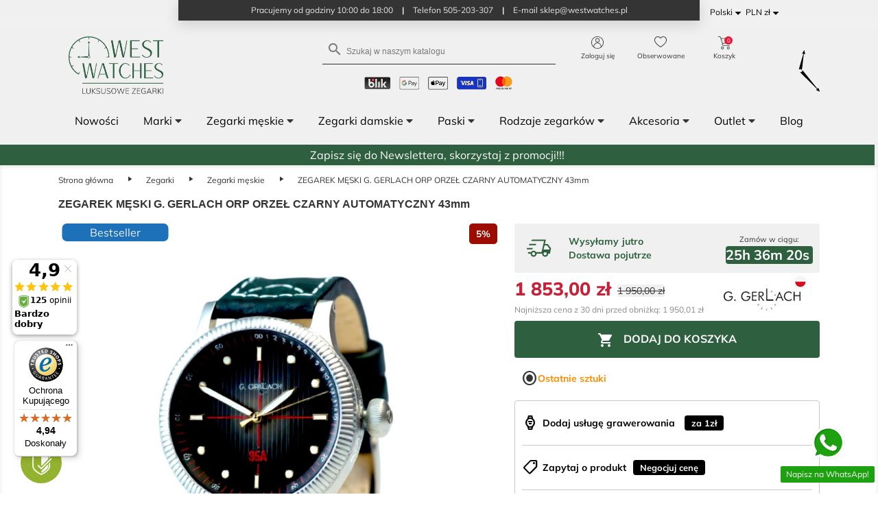

--- FILE ---
content_type: text/html; charset=utf-8
request_url: https://westwatches.pl/pl/g-gerlach-orzel-grafitowy?category_rewrite=zegarki-meskie&selected_filters=g-gerlach-orzel-grafitowy
body_size: 428584
content:
<!doctype html>
<html lang="pl">

<head>
    
        
<link rel="preconnect" href="//fonts.gstatic.com/" crossorigin>
<link rel="preconnect" href="//ajax.googleapis.com" crossorigin>
<link rel="preconnect" href="//fonts.googleapis.com" crossorigin>
<link rel="preload" href="https://fonts.gstatic.com/s/mulish/v12/1Pttg83HX_SGhgqk2johaqRXBA.woff2" as="font" crossorigin="anonymous">
<link rel="preload" href="https://fonts.gstatic.com/s/mulish/v12/1Pttg83HX_SGhgqk2jovaqQ.woff2" as="font" crossorigin="anonymous">
<link rel="preload" href="https://fonts.gstatic.com/s/mulish/v12/1Pttg83HX_SGhgqk2johaqRXBA.woff2" as="font" crossorigin="anonymous">
<link rel="preload" href="https://fonts.gstatic.com/s/mulish/v12/1Pttg83HX_SGhgqk2jovaqQ.woff2" as="font" crossorigin="anonymous">
<link rel="preload" href="https://fonts.gstatic.com/s/mulish/v12/1Ptvg83HX_SGhgqk0QotcqA.woff2" as="font" crossorigin="anonymous">
<link rel="preload" href="https://fonts.gstatic.com/s/mulish/v12/1Ptvg83HX_SGhgqk3wot.woff2" as="font" crossorigin="anonymous">
<link rel="preload" href="https://fonts.gstatic.com/s/mulish/v12/1Ptvg83HX_SGhgqk0QotcqA.woff2" as="font" crossorigin="anonymous">
<link rel="preload" href="https://fonts.gstatic.com/s/mulish/v12/1Ptvg83HX_SGhgqk3wot.woff2" as="font" crossorigin="anonymous">
<link rel="preload" href="https://fonts.gstatic.com/s/mulish/v12/1Ptvg83HX_SGhgqk0QotcqA.woff2" as="font" crossorigin="anonymous">
<link rel="preload" href="https://fonts.gstatic.com/s/mulish/v12/1Ptvg83HX_SGhgqk3wot.woff2" as="font" crossorigin="anonymous">
<link rel="preload" href="https://fonts.gstatic.com/s/mulish/v12/1Ptvg83HX_SGhgqk0QotcqA.woff2" as="font" crossorigin="anonymous">
<link rel="preload" href="https://fonts.gstatic.com/s/mulish/v12/1Ptvg83HX_SGhgqk3wot.woff2" as="font" crossorigin="anonymous">
<link rel="preload" href="https://fonts.gstatic.com/s/mulish/v12/1Ptvg83HX_SGhgqk0QotcqA.woff2" as="font" crossorigin="anonymous">
<link rel="preload" href="https://fonts.gstatic.com/s/mulish/v12/1Ptvg83HX_SGhgqk3wot.woff2" as="font" crossorigin="anonymous">
<link rel="preload" href="https://fonts.gstatic.com/s/mulish/v12/1Ptvg83HX_SGhgqk0QotcqA.woff2" as="font" crossorigin="anonymous">
<link rel="preload" href="https://fonts.gstatic.com/s/mulish/v12/1Ptvg83HX_SGhgqk3wot.woff2" as="font" crossorigin="anonymous">
<link rel="preload" href="https://fonts.gstatic.com/s/mulish/v12/1Ptvg83HX_SGhgqk0QotcqA.woff2" as="font" crossorigin="anonymous">
<link rel="preload" href="https://fonts.gstatic.com/s/mulish/v12/1Ptvg83HX_SGhgqk3wot.woff2" as="font" crossorigin="anonymous">
<link rel="preload" href="https://fonts.gstatic.com/s/mulish/v12/1Ptvg83HX_SGhgqk0QotcqA.woff2" as="font" crossorigin="anonymous">
<link rel="preload" href="https://fonts.gstatic.com/s/mulish/v12/1Ptvg83HX_SGhgqk3wot.woff2" as="font" crossorigin="anonymous">
<link rel="preload" href="https://fonts.gstatic.com/s/materialicons/v139/flUhRq6tzZclQEJ-Vdg-IuiaDsNc.woff2" as="font" crossorigin="anonymous">



    <meta charset="utf-8">


    <meta http-equiv="x-ua-compatible" content="ie=edge">



  <link rel="canonical" href="https://westwatches.pl/pl/g-gerlach-orzel-grafitowy">

    <title>
    
                    G. Gerlach ORP Orzeł czarny zegarek automatyczny 43 mm
            
    </title>
    
    <meta name="description" content="
                                                G. Gerlach ORP Orzeł 43 mm – automatyczny zegarek inspirowany historią, WR200, szkło szafirowe. Grawer 1 zł, wysyłka 48h.
                        ">

    <meta name="keywords" content="">
       
        
 
                                    <link rel="alternate" hreflang="pl" href="https://westwatches.pl/pl/g-gerlach-orzel-grafitowy">
                      <link rel="alternate" hreflang="en-us" href="https://westwatches.pl/en/g-gerlach-orzel-grafitowy">
                           <link rel="alternate" hreflang="x-default" href="https://westwatches.pl/pl/g-gerlach-orzel-grafitowy?category_rewrite=zegarki-meskie&amp;selected_filters=g-gerlach-orzel-grafitowy">     



    <meta name="viewport" content="width=device-width, initial-scale=1">



    <link rel="icon" type="image/vnd.microsoft.icon" href="/img/favicon.ico?1729425718">
    <link rel="shortcut icon" type="image/x-icon" href="/img/favicon.ico?1729425718">



      <link rel="stylesheet preload" href="https://westwatches.pl/themes/westwatchestheme/assets/css/theme.css?v=2" type="text/css" media="all" as="style">
  <link rel="stylesheet preload" href="https://westwatches.pl/modules/blockreassurance/views/dist/front.css?v=2" type="text/css" media="all" as="style">
  <link rel="stylesheet preload" href="https://westwatches.pl/modules/amazonpay/views/css/front.css?v=2" type="text/css" media="all" as="style">
  <link rel="stylesheet preload" href="https://westwatches.pl/themes/westwatchestheme/modules/ul_top_bar/views/css/top-bar.css?v=2" type="text/css" media="all" as="style">
  <link rel="stylesheet preload" href="https://westwatches.pl/themes/westwatchestheme/modules/cdproductcomparisonplus/views/css/cdproductcomparisonplus_front.css?v=2" type="text/css" media="all" as="style">
  <link rel="stylesheet preload" href="https://westwatches.pl/modules/seigicookie/views/css/cookieconsent.css?v=2.4.9?v=2" type="text/css" media="all" as="style">
  <link rel="stylesheet preload" href="https://westwatches.pl/themes/westwatchestheme/modules/advansedwishlist//views/css/front.css?v=2" type="text/css" media="all" as="style">
  <link rel="stylesheet preload" href="https://westwatches.pl/themes/westwatchestheme/modules/productcomments/views/css/productcomments.css?v=2" type="text/css" media="all" as="style">
  <link rel="stylesheet preload" href="https://westwatches.pl/modules/m_sale_countdown//views/css/front.css?v=2" type="text/css" media="all" as="style">
  <link rel="stylesheet preload" href="https://westwatches.pl/modules/m_omnibus//views/css/front.css?v=2" type="text/css" media="all" as="style">
  <link rel="stylesheet preload" href="https://westwatches.pl/modules/ambjolisearch/views/css/jolisearch-common.css?v=2" type="text/css" media="all" as="style">
  <link rel="stylesheet preload" href="https://westwatches.pl/modules/ambjolisearch/views/css/jolisearch-autocomplete.css?v=2" type="text/css" media="all" as="style">
  <link rel="stylesheet preload" href="https://westwatches.pl/modules/ets_htmlbox/views/css/front.css?v=2" type="text/css" media="all" as="style">
  <link rel="stylesheet preload" href="https://westwatches.pl/modules/imoje/assets/css/imoje-front.min.css?v=2" type="text/css" media="all" as="style">
  <link rel="stylesheet preload" href="https://westwatches.pl/modules/ets_whatsapp/views/css/front.css?v=2" type="text/css" media="all" as="style">
  <link rel="stylesheet preload" href="https://westwatches.pl/themes/westwatchestheme/modules/phdeliverytime/views/css/front.css?v=2" type="text/css" media="all" as="style">
  <link rel="stylesheet preload" href="https://westwatches.pl/js/jquery/ui/themes/base/minified/jquery-ui.min.css?v=2" type="text/css" media="all" as="style">
  <link rel="stylesheet preload" href="https://westwatches.pl/js/jquery/ui/themes/base/minified/jquery.ui.theme.min.css?v=2" type="text/css" media="all" as="style">
  <link rel="stylesheet preload" href="https://westwatches.pl/js/jquery/plugins/fancybox/jquery.fancybox.css?v=2" type="text/css" media="all" as="style">
  <link rel="stylesheet preload" href="https://westwatches.pl/js/jquery/plugins/growl/jquery.growl.css?v=2" type="text/css" media="all" as="style">
  <link rel="stylesheet preload" href="https://westwatches.pl/modules/ps_imageslider/css/homeslider.css?v=2" type="text/css" media="all" as="style">
  <link rel="stylesheet preload" href="https://westwatches.pl/modules/ul_megamenu/views/css/megamenu.css?v=2" type="text/css" media="all" as="style">
  <link rel="stylesheet preload" href="https://westwatches.pl/modules/ul_clock/views/css/clock.css?v=2" type="text/css" media="all" as="style">
  <link rel="stylesheet preload" href="https://westwatches.pl/themes/westwatchestheme/assets/css/custom.css?v=2" type="text/css" media="all" as="style">

<link rel="stylesheet" href="https://fonts.googleapis.com/css2?family=Material+Symbols+Outlined:opsz,wght,FILL,GRAD@20..48,100..700,0..1,-50..200" />




    

  <script type="text/javascript">
        var SCCconfig = {"_meta":{"module":"Powered by SEIGI Cookie & Consent module https:\/\/seigi.eu\/","version":"2.4.9","generated":"2026-02-01 12:53:24"},"cmv2_cats":{"analytics_storage":"analytics","ad_storage":"targeting","ad_user_data":"targeting","ad_personalization":"targeting","functionality_storage":"necessary","personalization_storage":"person_site","security_storage":"necessary"},"cookie_name":"seigi_cookie","cookie_expiration":182,"cookie_allow_remove":true,"autoremove_before_consent":true,"remove_cookie_tables":false,"enable_interval":false,"cookie_save_dot_domain":true,"force_consent":true,"gui_options":{"consent_modal":{"layout":"cmbox","position":"middle center","transition":"0"},"settings_modal":{"layout":"cmbox","position":"right","transition":"0"}},"languages":{"pl":{"consent_modal":{"title":"\ud83c\udf6a U\u017cywamy ciasteczek!","description":"Cze\u015b\u0107, ta strona u\u017cywa wymaganych ciasteczek aby zapewni\u0107 poprawne dzia\u0142anie i ciasteczka trackingowe aby lepiej zrozumie\u0107 co Ci\u0119 interesuje. To drugie b\u0119dzie mo\u017cliwe dopiero po zaakceptowaniu. <button type=\"button\" data-cc=\"c-settings\" class=\"cc-link\">Pozw\u00f3l mi wybra\u0107<\/button>","buttons":[{"text":"Akceptuj","role":"accept_all","class":"c-bn c-btn-cta"},{"text":"Ustawienia","role":"","class":"c-bn"}],"primary_btn":{"text":"Zaakceptuj wszystko","role":"accept_all"}},"settings_modal":{"title":"<img src=\"https:\/\/westwatches.pl\/img\/westwatches-logo-1729425718.jpg\" alt=\"Logo\" loading=\"lazy\" style=\"margin-left: -4px; margin-bottom: -5px; height: 35px\">","save_settings_btn":"Zapisz ustawienia","accept_all_btn":"Zaakceptuj wszystko","accept_all_btn_class":"c-btn-cta","reject_all_btn_class":"","save_settings_btn_class":"","close_btn_label":"Close","cookie_table_headers":[{"col1":"Cookie"},{"col2":"URL"},{"col3":"Exp."},{"col4":"Info"}],"blocks":[{"title":"U\u017cywanie ciasteczek","description":"U\u017cywamy plik\u00f3w cookie, aby zapewni\u0107 podstawowe funkcje witryny i ulepszy\u0107 korzystanie z niej. Mo\u017cesz wybra\u0107 dla ka\u017cdej kategorii opcj\u0119 w\u0142\u0105czenia\/wy\u0142\u0105czenia w dowolnym momencie. Aby uzyska\u0107 wi\u0119cej informacji na temat plik\u00f3w cookie i innych wra\u017cliwych danych, przeczytaj pe\u0142n\u0105 <a href=\"#\" class=\"cc-link\">polityk\u0119 prywatno\u015bci<\/a>"},{"title":"Zgoda na przechowywanie niezb\u0119dnych ciasteczek","description":"Przez zaznaczenie tej opcji akceptujesz przechowywanie danych i ciasteczek niezb\u0119dnych do prawid\u0142owego funkcjonowania strony. Te pliki cookie s\u0105 wymagane do zapewnienia podstawowych funkcji, takich jak bezpiecze\u0144stwo, zarz\u0105dzanie sieci\u0105 oraz dost\u0119pno\u015b\u0107 strony. Nie s\u0105 one u\u017cywane do \u015bledzenia Twojej aktywno\u015bci na stronie i nie wymagaj\u0105 Twojej zgody zgodnie z obowi\u0105zuj\u0105cymi przepisami","toggle":{"value":"necessary","enabled":true,"readonly":true},"cookie_table":[{"col1":"Prestashop-","col2":"westwatches.pl","col3":"20d","col4":"Sklep Plik cookie wymagany do dzia\u0142ania sklepu. Przechowuje informacje o statusie logowania, koszyku i procesie zam\u00f3wienia","is_regex":true},{"col1":"PHPSESSID","col2":"westwatches.pl","col3":"2y","col4":"Identyfikator sesji wymagany do dzia\u0142ania sklepu","is_regex":true},{"col1":"seigi_cookie","col2":"westwatches.pl","col3":"365d","col4":"Plik cookie przechowuj\u0105cy informacje o Twoich zgodach","is_regex":true}]},{"title":"Wydajno\u015b\u0107 i analityka","description":"Zaznaczaj\u0105c t\u0119 opcj\u0119, wyra\u017casz zgod\u0119 na przechowywanie danych i ciasteczek s\u0142u\u017c\u0105cych do analizy Twoich zachowa\u0144 na naszej stronie. Pozwala to na zbieranie informacji o tym, jak korzystasz z naszej strony internetowej, w tym kt\u00f3re strony odwiedzasz najcz\u0119\u015bciej oraz jak poruszasz si\u0119 mi\u0119dzy sekcjami. Informacje te s\u0105 wykorzystywane do ulepszania strony i dostosowywania jej do potrzeb u\u017cytkownik\u00f3w","toggle":{"value":"analytics","enabled":true,"readonly":false},"cookie_table":[{"col1":"^_ga","col2":"google.com","col3":"2y","col4":"D\u0142ugoterminowy identyfikator u\u017cywany do identyfikacji unikalnych u\u017cytkownik\u00f3w","is_regex":true},{"col1":"_gid","col2":"google.com","col3":"1d","col4":"Kr\u00f3tkoterminowy identyfikator u\u017cywany do identyfikacji unikalnych u\u017cytkownik\u00f3w"},{"col1":"_fbc","col2":"facebook.com","col3":"2y","col4":"Przechowuje warto\u015b\u0107 parametru fbclid","is_regex":true},{"col1":"_fbp","col2":"facebook.com","col3":"90d","col4":"Unikalny identyfikator u\u017cytkownika","is_regex":true},{"col1":"_clck","col2":"microsoft.com","col3":"1 rok","col4":"Przechowuje ID u\u017cytkownika Clarity i preferencje, unikalny dla danej witryny.","is_regex":false},{"col1":"_clsk","col2":"microsoft.com","col3":"1 dzie\u0144","col4":"\u0141\u0105czy wiele wy\u015bwietle\u0144 stron przez u\u017cytkownika w jedno nagranie sesji Clarity.","is_regex":false},{"col1":"CLID","col2":"","col3":"1 rok","col4":"Identyfikuje pierwsze zobaczenie u\u017cytkownika przez Clarity na dowolnej stronie u\u017cywaj\u0105cej Clarity.","is_regex":false},{"col1":"ANONCHK","col2":"","col3":"Sesja","col4":"Wskazuje, czy MUID jest przekazywany do ANID (ciasteczko u\u017cywane do reklam). Zawsze ustawione na 0 dla Clarity","is_regex":false},{"col1":"MR","col2":"","col3":"7 dni","col4":"Wskazuje, czy od\u015bwie\u017cy\u0107 MUID.","is_regex":false},{"col1":"MUID","col2":"","col3":"1 rok","col4":"Identyfikuje unikalne przegl\u0105darki odwiedzaj\u0105ce strony Microsoft. U\u017cywane do reklam, analityki i innych cel\u00f3w operacyjnych.","is_regex":false},{"col1":"SM","col2":"","col3":"30 minut","col4":"U\u017cywane do synchronizacji MUID mi\u0119dzy domenami Microsoft.","is_regex":false}]},{"title":"Personalizacja Reklam","description":"Ta opcja umo\u017cliwia przechowywanie plik\u00f3w cookie i danych w celu dostosowania reklam do Twoich zainteresowa\u0144, zar\u00f3wno na tej stronie, jak i poza ni\u0105. Umo\u017cliwia to zbieranie i analizowanie Twojego zachowania na stronie w celu dostarczania ukierunkowanych reklam, kt\u00f3re lepiej odpowiadaj\u0105 Twoim preferencjom oraz mierzenia skuteczno\u015bci tych reklam.","toggle":{"value":"targeting","enabled":true,"readonly":false},"cookie_table":[{"col1":"fr","col2":"facebook.com","col3":"90d","col4":"Facebook Remarketing","is_regex":true}]},{"title":"Personalizacja Strony","description":"Wybieraj\u0105c t\u0119 opcj\u0119, wyra\u017casz zgod\u0119 na u\u017cywanie plik\u00f3w cookie oraz danych do poprawy Twojego do\u015bwiadczenia na stronie poprzez personalizacj\u0119 tre\u015bci i funkcji na podstawie Twoich wzorc\u00f3w u\u017cytkowania i preferencji. Obejmuje to dostosowywanie uk\u0142ad\u00f3w, rekomendacje tre\u015bci oraz inne funkcjonalno\u015bci strony, aby nawigacja by\u0142a bardziej relewantna i anga\u017cuj\u0105ca.","toggle":{"value":"person_site","enabled":true,"readonly":false}},{"title":"Bezpiecze\u0144stwo","description":"Wybieraj\u0105c t\u0119 opcj\u0119, akceptujesz u\u017cywanie plik\u00f3w cookie i danych niezb\u0119dnych do zapewnienia bezpiecze\u0144stwa strony i ochrony przed dzia\u0142aniami oszuka\u0144czymi. Te pliki cookie pomagaj\u0105 w autentykacji u\u017cytkownik\u00f3w, zapobiegaj\u0105 nieautoryzowanemu dost\u0119powi do kont u\u017cytkownik\u00f3w i zapewniaj\u0105 integralno\u015b\u0107 strony.","toggle":{"value":"security","enabled":true,"readonly":false}}]}}},"revision":2262130826};
        var amazonpay = {"is_prestashop16":false,"merchant_id":false,"public_key_id":false,"amazonCheckoutSessionId":false,"isInAmazonPayCheckout":"false","loginButtonCode":"<div class=\"amzbuttoncontainer\">\n    <h3 class=\"page-subheading\">\n        Use your Amazon Account\n    <\/h3>\n    <p>\n        With Amazon Pay and Login with Amazon, you can easily sign-in and use the shipping and payment information stored in your Amazon Account to place an order on this shop.\n    <\/p>\n    <div\n        id=\"AMAZONPAYLOGIN_176994860732970\"\n        class=\"amazonPayButton amazonLogin\"\n        data-placement=\"Cart\"\n        data-color=\"\"\n        data-design=\"\"\n        data-rendered=\"0\"\n>\n<\/div>\n<\/div>\n","showInCheckoutSection":"true","showInLoginSection":"true","amazonPayCheckoutSessionURL":"https:\/\/westwatches.pl\/pl\/module\/amazonpay\/createcheckoutsession","amazonPayCheckoutSetDeliveryOptionURL":"https:\/\/westwatches.pl\/pl\/module\/amazonpay\/checkout?ajax=1&action=selectDeliveryOption","amazonPayCheckoutAddressFormAction":"https:\/\/westwatches.pl\/pl\/module\/amazonpay\/checkout","amazonPayCheckoutRefreshAddressFormURL":"https:\/\/westwatches.pl\/pl\/module\/amazonpay\/checkout?ajax=1&action=addressForm","sandbox":true,"customerCurrencyCode":"PLN","estimatedOrderAmount":"0.00","ledgerCurrency":"EUR","checkoutType":"PayAndShip","checkoutLanguage":"en_GB","button_payload":"","button_signature":"","button_payload_apb":"","button_signature_apb":"","login_button_payload":"","login_button_signature":"","login_to_checkout_button_payload":"","login_to_checkout_button_signature":"","legacy_address_form_action":"https:\/\/westwatches.pl\/pl\/module\/amazonpay\/setaddresslegacy?amazonCheckoutSessionId=0"};
        var ap5_cartPackProducts = [];
        var ap5_modalErrorTitle = "Wyst\u0105pi\u0142 b\u0142\u0105d";
        var cdpcpAjaxErrorMsg = "There was a problem when updating your product comparison list. Please try again in a moment or try refreshing the page.";
        var cdpcpButton = "<button\n\ttype=\"button\"\n\tclass=\"btn cdpcp-compare-btn cdpcp-compare-btn--no-js btn-tertiary\"\n>\n\n\n\t<span class=\"cdpcp-compare-btn__text cdpcp-compare-btn__text--add\">\n\tPor\u00f3wnaj\n\t<\/span>\n\n\t<span class=\"cdpcp-compare-btn__text cdpcp-compare-btn__text--remove\">\n\tUsu\u0144 z por\u00f3wnywarki\n<\/span>\n\n<\/button>\n";
        var cdpcpConfig = {"highlightBkg":"rgb(255, 255, 173)","highlightText":"rgb(33, 33, 33)","highlightType":"2","hoverOutlineColor":"rgb(33, 33, 33)","hoverOutlineEnabled":true,"listsButtonPosition":"above","listsButtonSelector":".js-product-miniature","popupCompareEnabled":true,"preDefinedStyle":"custom","showAddToCartButton":"0","showAvailability":true,"showColorSwatches":true,"showCondition":true,"showDescription":true,"showManufacturer":false,"showPrice":true,"showProductPageButton":true,"showQuickView":true,"showStickyFooterQuickView":true,"showReviews":true,"showSupplier":false,"slideOutBkgColor":"rgb(255, 255, 255)","slideOutButtonBkgColor":"rgb(255, 255, 255)","slideOutButtonBorderColor":"rgb(221, 221, 221)","slideOutButtonTextColor":"rgb(33, 33, 33)","slideOutTextColor":"rgb(33, 33, 33)","stickyBkgColor":"rgb(255, 255, 255)","stickyBorderColor":"rgb(221, 221, 221)","stickyDotColor":"rgb(33, 33, 33)","stickyFooterEnabled":true};
        var cdpcpNumCompareProducts = 0;
        var cdpcpProductIds = [];
        var cdpcpToken = "8546c60031df38d124ee257b1be48274";
        var controller = "product";
        var jolisearch = {"amb_joli_search_action":"https:\/\/westwatches.pl\/pl\/jolisearch","amb_joli_search_link":"https:\/\/westwatches.pl\/pl\/jolisearch","amb_joli_search_controller":"jolisearch","blocksearch_type":"top","show_cat_desc":0,"ga_acc":0,"id_lang":1,"url_rewriting":1,"use_autocomplete":2,"minwordlen":2,"l_products":"Produkty","l_manufacturers":"Producenci","l_categories":"Kategorie","l_no_results_found":"Brak wynik\u00f3w","l_more_results":"Wi\u0119cej wynik\u00f3w","ENT_QUOTES":3,"search_ssl":true,"self":"\/usr\/home\/MyWest123\/domains\/westwatches.pl\/public_html\/modules\/ambjolisearch","position":{"my":"center top","at":"center bottom","collision":"fit none"},"classes":"ps17 centered-list","display_manufacturer":"","display_category":""};
        var klAddedToCart = {"url":"\/klaviyo\/events\/add-to-cart"};
        var klCustomer = {"email":null,"firstName":null,"lastName":null};
        var klProduct = {"ProductName":"ZEGAREK M\u0118SKI G. GERLACH ORP ORZE\u0141 CZARNY AUTOMATYCZNY 43mm","ProductID":1867,"SKU":"ORP ORZE\u0141 CZARNY","Tags":[],"Price":"1506.00","PriceInclTax":"1853.00","SpecialPrice":"1853.00","Categories":["Zegarki m\u0119skie","Zegarki m\u0119skie automatyczne","Zegarki m\u0119skie klasyczne","Zegarki","Zegarki G. Gerlach","Black Week","Grawer laser","Ceneo","Bestseller","Black Friday","Zegarki damskie do 1500 z\u0142","Zegarki damskie do 3500 z\u0142"],"Image":"https:\/\/westwatches.pl\/51847-home_default\/g-gerlach-orzel-grafitowy.jpg","Link":"https:\/\/westwatches.pl\/pl\/g-gerlach-orzel-grafitowy","ShopID":1,"LangID":1,"eventValue":1506};
        var prestashop = {"cart":{"products":[],"totals":{"total":{"type":"total","label":"Razem","amount":0,"value":"0,00\u00a0z\u0142"},"total_including_tax":{"type":"total","label":"Suma (brutto)","amount":0,"value":"0,00\u00a0z\u0142"},"total_excluding_tax":{"type":"total","label":"Suma (netto)","amount":0,"value":"0,00\u00a0z\u0142"}},"subtotals":{"products":{"type":"products","label":"Produkty","amount":0,"value":"0,00\u00a0z\u0142"},"discounts":null,"shipping":{"type":"shipping","label":"Wysy\u0142ka","amount":0,"value":"Za darmo!"},"tax":null},"products_count":0,"summary_string":"0 sztuk","vouchers":{"allowed":1,"added":[]},"discounts":[],"minimalPurchase":0,"minimalPurchaseRequired":""},"currency":{"name":"Z\u0142oty polski","iso_code":"PLN","iso_code_num":"985","sign":"z\u0142"},"customer":{"lastname":null,"firstname":null,"email":null,"birthday":null,"newsletter":null,"newsletter_date_add":null,"optin":null,"website":null,"company":null,"siret":null,"ape":null,"is_logged":false,"gender":{"type":null,"name":null},"addresses":[]},"language":{"name":"Polski (Polish)","iso_code":"pl","locale":"pl-PL","language_code":"pl","is_rtl":"0","date_format_lite":"Y-m-d","date_format_full":"Y-m-d H:i:s","id":1},"page":{"title":"","canonical":null,"meta":{"title":"G. Gerlach ORP Orze\u0142 czarny zegarek automatyczny 43 mm","description":"G. Gerlach ORP Orze\u0142 43 mm \u2013 automatyczny zegarek inspirowany histori\u0105, WR200, szk\u0142o szafirowe. Grawer 1 z\u0142, wysy\u0142ka 48h.","keywords":"","robots":"index"},"page_name":"product","body_classes":{"lang-pl":true,"lang-rtl":false,"country-PL":true,"currency-PLN":true,"layout-full-width":true,"page-product":true,"tax-display-enabled":true,"product-id-1867":true,"product-ZEGAREK M\u0118SKI G. GERLACH ORP ORZE\u0141 CZARNY AUTOMATYCZNY 43mm":true,"product-id-category-116":true,"product-id-manufacturer-23":true,"product-id-supplier-0":true,"product-available-for-order":true},"admin_notifications":[]},"shop":{"name":"Westwatches.pl","logo":"\/img\/westwatches-logo-1729425718.jpg","stores_icon":"\/img\/logo_stores.png","favicon":"\/img\/favicon.ico"},"urls":{"base_url":"https:\/\/westwatches.pl\/","current_url":"https:\/\/westwatches.pl\/pl\/g-gerlach-orzel-grafitowy?category_rewrite=zegarki-meskie&selected_filters=g-gerlach-orzel-grafitowy","shop_domain_url":"https:\/\/westwatches.pl","img_ps_url":"https:\/\/westwatches.pl\/img\/","img_cat_url":"https:\/\/westwatches.pl\/img\/c\/","img_lang_url":"https:\/\/westwatches.pl\/img\/l\/","img_prod_url":"https:\/\/westwatches.pl\/img\/p\/","img_manu_url":"https:\/\/westwatches.pl\/img\/m\/","img_sup_url":"https:\/\/westwatches.pl\/img\/su\/","img_ship_url":"https:\/\/westwatches.pl\/img\/s\/","img_store_url":"https:\/\/westwatches.pl\/img\/st\/","img_col_url":"https:\/\/westwatches.pl\/img\/co\/","img_url":"https:\/\/westwatches.pl\/themes\/westwatchestheme\/assets\/img\/","css_url":"https:\/\/westwatches.pl\/themes\/westwatchestheme\/assets\/css\/","js_url":"https:\/\/westwatches.pl\/themes\/westwatchestheme\/assets\/js\/","pic_url":"https:\/\/westwatches.pl\/upload\/","pages":{"address":"https:\/\/westwatches.pl\/pl\/adres","addresses":"https:\/\/westwatches.pl\/pl\/adresy","authentication":"https:\/\/westwatches.pl\/pl\/logowanie","cart":"https:\/\/westwatches.pl\/pl\/koszyk","category":"https:\/\/westwatches.pl\/pl\/index.php?controller=category","cms":"https:\/\/westwatches.pl\/pl\/index.php?controller=cms","contact":"https:\/\/westwatches.pl\/pl\/kontakt","discount":"https:\/\/westwatches.pl\/pl\/rabaty","guest_tracking":"https:\/\/westwatches.pl\/pl\/sledzenie-zamowien-gosci","history":"https:\/\/westwatches.pl\/pl\/historia-zamowien","identity":"https:\/\/westwatches.pl\/pl\/dane-osobiste","index":"https:\/\/westwatches.pl\/pl\/","my_account":"https:\/\/westwatches.pl\/pl\/moje-konto","order_confirmation":"https:\/\/westwatches.pl\/pl\/potwierdzenie-zamowienia","order_detail":"https:\/\/westwatches.pl\/pl\/index.php?controller=order-detail","order_follow":"https:\/\/westwatches.pl\/pl\/sledzenie-zamowienia","order":"https:\/\/westwatches.pl\/pl\/zamowienie","order_return":"https:\/\/westwatches.pl\/pl\/index.php?controller=order-return","order_slip":"https:\/\/westwatches.pl\/pl\/potwierdzenie-zwrotu","pagenotfound":"https:\/\/westwatches.pl\/pl\/nie-znaleziono-strony","password":"https:\/\/westwatches.pl\/pl\/odzyskiwanie-hasla","pdf_invoice":"https:\/\/westwatches.pl\/pl\/index.php?controller=pdf-invoice","pdf_order_return":"https:\/\/westwatches.pl\/pl\/index.php?controller=pdf-order-return","pdf_order_slip":"https:\/\/westwatches.pl\/pl\/index.php?controller=pdf-order-slip","prices_drop":"https:\/\/westwatches.pl\/pl\/promocje","product":"https:\/\/westwatches.pl\/pl\/index.php?controller=product","search":"https:\/\/westwatches.pl\/pl\/szukaj","sitemap":"https:\/\/westwatches.pl\/pl\/Mapa strony","stores":"https:\/\/westwatches.pl\/pl\/index.php?controller=stores","supplier":"https:\/\/westwatches.pl\/pl\/dostawcy","register":"https:\/\/westwatches.pl\/pl\/logowanie?create_account=1","order_login":"https:\/\/westwatches.pl\/pl\/zamowienie?login=1"},"alternative_langs":{"pl":"https:\/\/westwatches.pl\/pl\/g-gerlach-orzel-grafitowy","en-us":"https:\/\/westwatches.pl\/en\/g-gerlach-orzel-grafitowy"},"theme_assets":"\/themes\/westwatchestheme\/assets\/","actions":{"logout":"https:\/\/westwatches.pl\/pl\/?mylogout="},"no_picture_image":{"bySize":{"small_default":{"url":"https:\/\/westwatches.pl\/img\/p\/pl-default-small_default.jpg","width":98,"height":98},"product_group":{"url":"https:\/\/westwatches.pl\/img\/p\/pl-default-product_group.jpg","width":100,"height":100},"cart_default":{"url":"https:\/\/westwatches.pl\/img\/p\/pl-default-cart_default.jpg","width":125,"height":125},"home_default":{"url":"https:\/\/westwatches.pl\/img\/p\/pl-default-home_default.jpg","width":250,"height":250},"medium_default":{"url":"https:\/\/westwatches.pl\/img\/p\/pl-default-medium_default.jpg","width":452,"height":452},"large_default":{"url":"https:\/\/westwatches.pl\/img\/p\/pl-default-large_default.jpg","width":800,"height":800}},"small":{"url":"https:\/\/westwatches.pl\/img\/p\/pl-default-small_default.jpg","width":98,"height":98},"medium":{"url":"https:\/\/westwatches.pl\/img\/p\/pl-default-home_default.jpg","width":250,"height":250},"large":{"url":"https:\/\/westwatches.pl\/img\/p\/pl-default-large_default.jpg","width":800,"height":800},"legend":""}},"configuration":{"display_taxes_label":true,"display_prices_tax_incl":true,"is_catalog":false,"show_prices":true,"opt_in":{"partner":true},"quantity_discount":{"type":"discount","label":"Rabat"},"voucher_enabled":1,"return_enabled":1},"field_required":[],"breadcrumb":{"links":[{"title":"Strona g\u0142\u00f3wna","url":"https:\/\/westwatches.pl\/pl\/"},{"title":"Zegarki","url":"https:\/\/westwatches.pl\/pl\/zegarki"},{"title":"Zegarki m\u0119skie","url":"https:\/\/westwatches.pl\/pl\/zegarki-meskie"},{"title":"ZEGAREK M\u0118SKI G. GERLACH ORP ORZE\u0141 CZARNY AUTOMATYCZNY 43mm","url":"https:\/\/westwatches.pl\/pl\/g-gerlach-orzel-grafitowy"}],"count":4},"link":{"protocol_link":"https:\/\/","protocol_content":"https:\/\/"},"time":1769948607,"static_token":"0fc31f1687015e82068a3efe6a8c2caa","token":"5c207b5fa300a34dc3ffb3362478689f"};
        var psemailsubscription_subscription = "https:\/\/westwatches.pl\/pl\/module\/ps_emailsubscription\/subscription";
        var psr_icon_color = "#F19D76";
        var stm_currency = "PLN";
        var stm_gid = null;
        var trustedshopseasyintegration_css = "https:\/\/westwatches.pl\/modules\/trustedshopseasyintegration\/views\/css\/front\/front.1.1.1.css";
      </script>
    <link
            rel="stylesheet"
            href="https://cdn.jsdelivr.net/npm/@fancyapps/ui@4.0/dist/fancybox.css"
    />
    <script src="https://cdn.jsdelivr.net/npm/@fancyapps/ui@4.0/dist/fancybox.umd.js"></script>

<!-- Google Tag Manager -->

<script>
    (function(w,d,s,l,i){w[l]=w[l]||[];w[l].push({'gtm.start':
    new Date().getTime(), event: 'gtm.js'
    });
    var f = d.getElementsByTagName(s)[0],
        j = d.createElement(s),
        dl = l != 'dataLayer' ? '&l=' + l : '';
    j.async = true;
    j.src =
        'https://www.googletagmanager.com/gtm.js?id=' + i + dl;
    f.parentNode.insertBefore(j, f);
    })(window, document, 'script', 'dataLayer', 'GTM-528895N');
</script>

<!-- End Google Tag Manager -->

    <!-- Google tag (gtag.js) --> <script async src="https://www.googletagmanager.com/gtag/js?id=AW-10955427963"></script> <script> window.dataLayer = window.dataLayer || []; function gtag(){ dataLayer.push(arguments); } gtag('js', new Date()); gtag('config', 'AW-10955427963'); </script>


    <script type="text/javascript">
        function loadClarity() {
            (function(c, l, a, r, i, t, y) {
                c[a]=c[a]||function(){(c[a].q=c[a].q||[]).push(arguments)};
                t = l.createElement(r);
                t.async = 1;
                t.src = "https://www.clarity.ms/tag/" + i;
                y = l.getElementsByTagName(r)[0];
                y.parentNode.insertBefore(t, y);
            })(window, document, "clarity", "script", "obrhvc3y8g");
        }

        // Sprawdzamy, czy zgoda na analitykę została udzielona
        document.addEventListener('SeigiCookieEventAcceptedAnalytics', function() {
            loadClarity();
        });

        // Sprawdzamy, czy zgoda już jest udzielona (w przypadku, gdy strona jest przeładowana)
        if (typeof seigicookie !== 'undefined' && seigicookie.isAccepted('analytics')) {
            loadClarity();
        }
    </script>




    <script>
    var baseDir = 'https://westwatches.pl/';    
    var isLogged = '';
    var single_mode = '1';
    var added_to_wishlist = 'The product was successfully added to your wishlist.'
    var added_to_wishlist_btn = ''
    var static_token = '0fc31f1687015e82068a3efe6a8c2caa';
    var advansedwishlist_ajax_controller_url = 'https://westwatches.pl/pl/module/advansedwishlist/ajax';
    var idDefaultWishlist = '0';
        var wishlist_btn_icon = '<i class="material-icons">favorite</i>';
    var ps_ws_version = 'advansedwishlistis17';
    </script>    
<style>
			.cdpcp__menu,
		.cdpcp__items-wrapper {
			background-color: rgb(255, 255, 255) !important;
			border-color: rgb(221, 221, 221) !important;
		}

		.cdpcp-menu__button {
			color: rgb(33, 33, 33) !important;
		}

		.cdpcp__slideout {
			background-color: rgb(255, 255, 255) !important;
			color: rgb(33, 33, 33) !important;
		}

		.cdpcp-slideout__button {
			background-color: rgb(255, 255, 255) !important;
			border-color: rgb(221, 221, 221) !important;
			color: rgb(33, 33, 33) !important;
		}
	
	
				@media only screen {
			.cdpcp-highlight,
			.cdpcp-highlight > * {
				background-color: rgb(255, 255, 173) !important;
				color: rgb(33, 33, 33) !important;
			}
		}
	
			@media (min-width: 768px) {
			.cdpcp-table__feature-row:hover {
				outline: 1px solid rgb(33, 33, 33) !important;
			}
		}
	</style>
 <script type="text/javascript">
     
  
  
      
  (function(m, o, n, t, e, r, _){
          m['__GetResponseAnalyticsObject'] = e;m[e] = m[e] || function() {(m[e].q = m[e].q || []).push(arguments)};
          r = o.createElement(n);_ = o.getElementsByTagName(n)[0];r.async = 1;r.src = t;r.setAttribute('crossorigin', 'use-credentials');_.parentNode .insertBefore(r, _);
      })(window, document, 'script', 'https://ga.getresponse.com/script/c6eaea87-d748-4f09-a194-4e04b53d89e6/ga.js', 'GrTracking');

       GrTracking('setDomain', 'auto');
       GrTracking('push');
  
  

 </script>
  <script async src="https://www.googletagmanager.com/gtag/js?id=G-8NBSDTKWVP"></script>
  <script>
    window.dataLayer = window.dataLayer || [];
    function gtag(){dataLayer.push(arguments);}
    gtag('js', new Date());
    gtag(
      'config',
      'G-8NBSDTKWVP',
      {
        'debug_mode':false
        , 'anonymize_ip': true                      }
    );
  </script>

                       <script
                            src="https://integrations.etrusted.com/applications/widget.js/v2"
                            async=""
                            defer=""
                      ></script>
            <script> var seigitagmanger={integrations:[],add:function(e){this.integrations.push(e)},execute:function(e){for(const t in this.integrations)"function"==typeof this.integrations[t]&&this.integrations[t](e)},parsePrice:function(e){var t=e.search("\\."),n=e.search(",");return e.search("'")&&(e=e.replaceAll("'","")),e.search("\\s")&&(e=e.replaceAll(" ","")),t===n||(e=t>n?e.replaceAll(",",""):e.replaceAll(".","").replace(",",".")),Math.round(parseFloat(e)*Math.pow(10,roundMode))/Math.pow(10,roundMode)},createFunctionWithTimeout:function(e,t){var n=!1;function r(){n||(n=!0,e())}return setTimeout(r,t||1e3),r}};var seigitagmanager_selector_container = ".product-container";  var seigitagmanager_selector_name = ".product-name"; var seigitagmanager_selector_price = ".price.product-price"; </script>
	<script>(function (w, d, s, i, dl){w._ceneo = w._ceneo || function () {
            w._ceneo.e = w._ceneo.e || []; w._ceneo.e.push(arguments); };
			w._ceneo.e = w._ceneo.e || [];
			dl = dl === undefined ? "dataLayer" : dl;
			const f = d.getElementsByTagName(s)[0], j = d.createElement(s);
			j.defer = true;
			j.src = "https://ssl.ceneo.pl/ct/v5/script.js?accountGuid=" + i +
				"&t=" + Date.now() + (dl ? "&dl=" + dl : '');
			f.parentNode.insertBefore(j, f);
	})(window, document, "script", "111659b4-67ef-4f04-9f2e-355678751b32");
	</script>

<script type="text/javascript" data-keepinline="true" > window.dataLayer = window.dataLayer || []; function gtag() { window.dataLayer.push(arguments); } gtag('consent','default', {"ad_storage":"denied","analytics_storage":"denied","functionality_storage":"denied","personalization_storage":"denied","security_storage":"denied","ad_personalization":"denied","ad_user_data":"denied"}); gtag('set', 'allow_ad_personalization_signals', false); /* */ function executeSeigiCookiegtag (event){ gtag('consent', 'update', {  'analytics_storage': event.detail.cookie.categories.includes(SCCconfig.cmv2_cats.analytics_storage) ? 'granted' : 'denied',  'ad_storage': event.detail.cookie.categories.includes(SCCconfig.cmv2_cats.ad_storage) ? 'granted' : 'denied',  'ad_user_data': event.detail.cookie.categories.includes(SCCconfig.cmv2_cats.ad_user_data) ? 'granted' : 'denied',  'ad_personalization': event.detail.cookie.categories.includes(SCCconfig.cmv2_cats.ad_personalization) ? 'granted' : 'denied',  'functionality_storage': event.detail.cookie.categories.includes(SCCconfig.cmv2_cats.functionality_storage) ? 'granted' : 'denied',  'personalization_storage': event.detail.cookie.categories.includes(SCCconfig.cmv2_cats.personalization_storage) ? 'granted' : 'denied',  'security_storage': event.detail.cookie.categories.includes(SCCconfig.cmv2_cats.security_storage) ? 'granted' : 'denied', }); gtag('set', 'url_passthrough', event.detail.cookie.categories.includes('analytics')); gtag('set', 'ads_data_redaction', event.detail.cookie.categories.includes('analytics')); gtag('set', 'allow_ad_personalization_signals', event.detail.cookie.categories.includes('targeting')); } document.addEventListener('SeigiCookieEventOnLoadAccepted', executeSeigiCookiegtag); document.addEventListener('SeigiCookieEventOnChange', executeSeigiCookiegtag);</script><style>
:root {
  --scc-popup-width: 24.2em;
  --scc-color: #2e5f3f;
  --scc-color-hov: #1d2e38;
  --scc-b1-order: 3;
  --scc-b2-order: 2;
  --scc-b3-order: 1;
} 
</style>
            <script src="https://www.google.com/recaptcha/api.js?render=6Le2TnAoAAAAAJFFfCPVcrorQxk4gXh9HzJUsJDP"></script>
            <script>
                grecaptcha.ready(function () {
                    grecaptcha.execute("6Le2TnAoAAAAAJFFfCPVcrorQxk4gXh9HzJUsJDP", {action: "contact"}).then(function (token) {
                        var recaptchaResponse = document.getElementById("captcha-box");
                        recaptchaResponse.value = token;
                        });
                    });
            </script>
<link rel="stylesheet" href="https://westwatches.pl/modules/seigigpsr/views/style.css?v=1.2.5">




    
  <meta property="og:type" content="product">
  <meta property="og:url" content="https://westwatches.pl/pl/g-gerlach-orzel-grafitowy?category_rewrite=zegarki-meskie&amp;selected_filters=g-gerlach-orzel-grafitowy">
  <meta property="og:title" content="G. Gerlach ORP Orzeł czarny zegarek automatyczny 43 mm">
  <meta property="og:site_name" content="Westwatches.pl">
  <meta property="og:description" content="G. Gerlach ORP Orzeł 43 mm – automatyczny zegarek inspirowany historią, WR200, szkło szafirowe. Grawer 1 zł, wysyłka 48h.">
  <meta property="og:image" content="https://westwatches.pl/51847-large_default/g-gerlach-orzel-grafitowy.jpg">
  <meta property="og:image:secure_url" content="https://westwatches.pl/51847-large_default/g-gerlach-orzel-grafitowy.jpg">
  <meta property="og:image:url" content="https://westwatches.pl/51847-large_default/g-gerlach-orzel-grafitowy.jpg">
      <meta property="product:pretax_price:amount" content="1506">
    <meta property="product:pretax_price:currency" content="PLN">
    <meta property="product:price:amount" content="1853">
    <meta property="product:price:currency" content="PLN">
    
</head>

<body id="product" class="lang-pl country-pl currency-pln layout-full-width page-product tax-display-enabled product-id-1867 product-zegarek-mEski-g-gerlach-orp-orzeL-czarny-automatyczny-43mm product-id-category-116 product-id-manufacturer-23 product-id-supplier-0 product-available-for-order">

    
        
    

    <!-- Google Tag Manager (noscript) -->
    <noscript><iframe src="https://www.googletagmanager.com/ns.html?id=GTM-528895N" height="0" width="0"
            style="display:none;visibility:hidden"></iframe></noscript>
    <!-- End Google Tag Manager (noscript) -->

    <main>

                
                    

        <header id="header">
            
                
  <div class="header-banner">
    
  </div>



  <nav class="header-nav">
    <div class="container">
      <div class="row">
                  <div class="hidden-sm-down">
            <div class="col-md-8 offset-md-2 top-info">
                            <span>Pracujemy od godziny 10:00 do 18:00 <b>|</b>
                Telefon 505-203-307 <b>|</b> E-mail sklep@westwatches.pl</span>
            </div>
                                                <div class="col-md-2 right-nav">
              


<div id="_desktop_language_selector">
  <div class="language-selector-wrapper">
    <span id="language-selector-label" class="hidden-md-up">
      Język:
    </span>

    <div class="language-selector dropdown js-dropdown">
      <button data-toggle="dropdown" class="hidden-sm-down btn-unstyle" aria-haspopup="true" aria-expanded="false"
        aria-label="Lista rozwijana języków">
        <span class="expand-more">Polski</span>
        <i class="material-icons expand-more">&#xE5C5;</i>
      </button>

      <ul class="dropdown-menu hidden-sm-down" aria-labelledby="language-selector-label">
                  <li class="current" >

                                        <a href="https://westwatches.pl/pl/g-gerlach-orzel-grafitowy" class="dropdown-item">
                Polski
              </a>
            
          </li>
                  <li >

                                        <a href="https://westwatches.pl/en/g-gerlach-orzel-grafitowy" class="dropdown-item">
                English
              </a>
            
          </li>
              </ul>

      <select class="link hidden-md-up" aria-labelledby="language-selector-label">
                                        <option value="https://westwatches.pl/pl/g-gerlach-orzel-grafitowy"
              selected="selected"               data-iso-code="pl">
              Polski
            </option>
                                                  <option value="https://westwatches.pl/en/g-gerlach-orzel-grafitowy"
                            data-iso-code="en">
              English
            </option>
                        </select>
    </div>
  </div>
</div><div id="_desktop_currency_selector">
  <div class="currency-selector dropdown js-dropdown">
    <button data-target="#" data-toggle="dropdown" class="hidden-sm-down btn-unstyle" aria-haspopup="true" aria-expanded="false" aria-label="Lista rozwijana walut">
      <span class="expand-more _gray-darker">PLN zł</span>
      <i class="material-icons expand-more">&#xE5C5;</i>
    </button>
    <ul class="dropdown-menu hidden-sm-down" aria-labelledby="currency-selector-label">
              <li >
          <a title="Euro" rel="nofollow" href="https://westwatches.pl/pl/g-gerlach-orzel-grafitowy?SubmitCurrency=1&amp;id_currency=2" class="dropdown-item">EUR €</a>
        </li>
              <li  class="current" >
          <a title="Złoty polski" rel="nofollow" href="https://westwatches.pl/pl/g-gerlach-orzel-grafitowy?SubmitCurrency=1&amp;id_currency=1" class="dropdown-item">PLN zł</a>
        </li>
          </ul>
    <select class="link hidden-md-up" aria-labelledby="currency-selector-label">
              <option value="https://westwatches.pl/pl/g-gerlach-orzel-grafitowy?SubmitCurrency=1&amp;id_currency=2">EUR €</option>
              <option value="https://westwatches.pl/pl/g-gerlach-orzel-grafitowy?SubmitCurrency=1&amp;id_currency=1" selected="selected">PLN zł</option>
          </select>
  </div>
</div>

            </div>
          </div>
                                                                                      </div>
    </div>
  </nav>



      <div class="header-top">
    


      <div class="container ">
        <div class="row">

          <div class="col-md-12 col-sm-12 position-static">
            <div class="col-md-3 col-sm-6" id="_desktop_logo">
                              <a href="https://westwatches.pl/pl/">
                                      <img class="logo img-responsive" src="/img/westwatches-logo-1729425718.jpg" alt="Sklep internetowy z zegarkami online" width="138"
                      height="84">
                                  </a>
                          </div>
            <div id="search_widget" class="search-widget col-md-4 offset-md-1"
	data-search-controller-url="https://westwatches.pl/pl/jolisearch">
	<form method="get" action="https://westwatches.pl/pl/jolisearch">
		<input type="hidden" name="controller" value="search">
		<input type="text" name="s" value=""
			placeholder="Szukaj w naszym katalogu"
			aria-label="Szukaj">
		<button type="submit">
			<i class="material-icons search">&#xE8B6;</i>
			<span class="hidden-xl-down">Szukaj</span>
		</button>
	</form>
	<!-- Image z metodami płatności -->
	<div class="payment-banner mt-1 text-center">
		<img src="/img/home-banner-platnosci.png" alt="Banner płatności" class="payment-image">
	</div>
</div><div id="_desktop_user_info" class="col-lg-1 col-md-1 col-sm-1 navbar-icons">
  <div class="user-info">
          <a
        href="https://westwatches.pl/pl/moje-konto"
        title="Zaloguj się do swojego konta klienta"
        rel="nofollow"
      >
          <i class="user-icon-svg"></i>
        <div class="hidden-sm-down navbar-icon-title">Zaloguj się</div>
      </a>
      </div>
</div>
<script>
    var baseDir = 'https://westwatches.pl/';    
    var isLogged = '';
    var single_mode = '1';
    var added_to_wishlist = 'The product was successfully added to your wishlist.'
            var added_to_wishlist_btn = '';
        var add_to_wishlist_btn = '';
        var static_token = '0fc31f1687015e82068a3efe6a8c2caa';
    var advansedwishlist_ajax_controller_url = 'https://westwatches.pl/pl/module/advansedwishlist/ajax';
    var idDefaultWishlist = '0';
            var wishlist_btn_icon = '<i class="material-icons">favorite</i>';
        var ps_ws_version = 'advansedwishlistis17';
    </script>
<div id="block_wishlist_top" class="col-lg-1 col-md-1 col-sm-1 navbar-icons">            <div
            class="wish_link w-100  wish_link_17">
            
            <span class="heart-icon-svg"></span>

            <div class="allert_note">Musisz być
                zalogowany                <p class="login_links">
                    <a class="inline"
                        href="https://westwatches.pl/pl/moje-konto">Zaloguj się</a>
                    <a class="inline"
                        href="https://westwatches.pl/pl/logowanie?create_account=1">Rejestracja</a>
                </p>
            </div>
            <div class="hidden-sm-down navbar-icon-title">Obserwowane</div>
        </div>
        </div><div id="_desktop_cart" class="col-lg-1 col-md-1 col-sm-1 navbar-icons">
  <div class="blockcart cart-preview inactive" data-refresh-url="//westwatches.pl/pl/module/ps_shoppingcart/ajax">
    <div class="header">
              <i class="shopping-cart-icon-svg"></i>
                    <span class="navbar-icon-oval">0</span>
        <div class="hidden-sm-down navbar-icon-title">Koszyk</div>
          </div>
  </div>
</div><div class="col-md-1">
            <ul id="clock">
                        <li id="hour">
                <img src="https://westwatches.pl/img/clock/wskazowka1.svg" alt="">
            </li>
            <li id="min">
                <img src="https://westwatches.pl/img/clock/wskazowka2.svg" alt="">
            </li>
        </ul>
    </div>



          <div class="col-md-12">

        
        <div id="mega_menu" class="row" style="margin-bottom: 30px">

                      
                <div class="menu-category "
                data-id_megamenu="412" id="menu-412">
                        <div class="menu-category-block">
                                    <a href="https://westwatches.pl/pl/nowosc" class="menu-item">
                        <span style="color:#000000;" >
                            Nowości
                        </span>
                                            </a>
                            </div>
                    </div>
    

    <script>
        function toggleSubmenu(menuId) {
            const arrow = document.getElementById('arrow-' + menuId);
            const submenu = document.getElementById('submenu-' + menuId);

            if (arrow && submenu) {
                arrow.classList.toggle('rotated');
                submenu.style.display = submenu.style.display === 'none' ? 'block' : 'none';
            }
        }
</script>                      
                <div class="menu-category "
                data-id_megamenu="2" id="menu-2">
                        <div class="menu-category-block">
                                    <a href="https://westwatches.pl/pl/brands" class="menu-item">
                        <span style="color:#000000;" >
                            Marki
                        </span>
                                                    <i class="fas fa-caret-down"></i>
                                            </a>
                            </div>
                    </div>
    

    <script>
        function toggleSubmenu(menuId) {
            const arrow = document.getElementById('arrow-' + menuId);
            const submenu = document.getElementById('submenu-' + menuId);

            if (arrow && submenu) {
                arrow.classList.toggle('rotated');
                submenu.style.display = submenu.style.display === 'none' ? 'block' : 'none';
            }
        }
</script>                      
                <div class="menu-category "
                data-id_megamenu="84" id="menu-84">
                        <div class="menu-category-block">
                                    <a href="https://westwatches.pl/pl/zegarki-meskie" class="menu-item">
                        <span style="color:#000000;" >
                            Zegarki męskie
                        </span>
                                                    <i class="fas fa-caret-down"></i>
                                            </a>
                            </div>
                    </div>
    

    <script>
        function toggleSubmenu(menuId) {
            const arrow = document.getElementById('arrow-' + menuId);
            const submenu = document.getElementById('submenu-' + menuId);

            if (arrow && submenu) {
                arrow.classList.toggle('rotated');
                submenu.style.display = submenu.style.display === 'none' ? 'block' : 'none';
            }
        }
</script>                      
                <div class="menu-category "
                data-id_megamenu="85" id="menu-85">
                        <div class="menu-category-block">
                                    <a href="https://westwatches.pl/pl/zegarki-damskie" class="menu-item">
                        <span style="color:#000000;" >
                            Zegarki damskie
                        </span>
                                                    <i class="fas fa-caret-down"></i>
                                            </a>
                            </div>
                    </div>
    

    <script>
        function toggleSubmenu(menuId) {
            const arrow = document.getElementById('arrow-' + menuId);
            const submenu = document.getElementById('submenu-' + menuId);

            if (arrow && submenu) {
                arrow.classList.toggle('rotated');
                submenu.style.display = submenu.style.display === 'none' ? 'block' : 'none';
            }
        }
</script>                      
                <div class="menu-category "
                data-id_megamenu="86" id="menu-86">
                        <div class="menu-category-block">
                                    <a href="https://westwatches.pl/pl/paski-do-zegarkow" class="menu-item">
                        <span style="color:#000000;" >
                            Paski
                        </span>
                                                    <i class="fas fa-caret-down"></i>
                                            </a>
                            </div>
                    </div>
    

    <script>
        function toggleSubmenu(menuId) {
            const arrow = document.getElementById('arrow-' + menuId);
            const submenu = document.getElementById('submenu-' + menuId);

            if (arrow && submenu) {
                arrow.classList.toggle('rotated');
                submenu.style.display = submenu.style.display === 'none' ? 'block' : 'none';
            }
        }
</script>                      
                <div class="menu-category "
                data-id_megamenu="5" id="menu-5">
                        <div class="menu-category-block">
                                    <a href="https://westwatches.pl/pl/zegarki" class="menu-item">
                        <span style="color:#000000;" >
                            Rodzaje zegarków
                        </span>
                                                    <i class="fas fa-caret-down"></i>
                                            </a>
                            </div>
                    </div>
    

    <script>
        function toggleSubmenu(menuId) {
            const arrow = document.getElementById('arrow-' + menuId);
            const submenu = document.getElementById('submenu-' + menuId);

            if (arrow && submenu) {
                arrow.classList.toggle('rotated');
                submenu.style.display = submenu.style.display === 'none' ? 'block' : 'none';
            }
        }
</script>                      
                <div class="menu-category "
                data-id_megamenu="137" id="menu-137">
                        <div class="menu-category-block">
                                    <a href="https://westwatches.pl/pl/akcesoria-do-zegarkow" class="menu-item">
                        <span style="color:#000000;" >
                            Akcesoria
                        </span>
                                                    <i class="fas fa-caret-down"></i>
                                            </a>
                            </div>
                    </div>
    

    <script>
        function toggleSubmenu(menuId) {
            const arrow = document.getElementById('arrow-' + menuId);
            const submenu = document.getElementById('submenu-' + menuId);

            if (arrow && submenu) {
                arrow.classList.toggle('rotated');
                submenu.style.display = submenu.style.display === 'none' ? 'block' : 'none';
            }
        }
</script>                      
                <div class="menu-category "
                data-id_megamenu="399" id="menu-399">
                        <div class="menu-category-block">
                                    <a href="https://westwatches.pl/pl/outlet" class="menu-item">
                        <span style="color:#000000;" >
                            Outlet
                        </span>
                                                    <i class="fas fa-caret-down"></i>
                                            </a>
                            </div>
                    </div>
    

    <script>
        function toggleSubmenu(menuId) {
            const arrow = document.getElementById('arrow-' + menuId);
            const submenu = document.getElementById('submenu-' + menuId);

            if (arrow && submenu) {
                arrow.classList.toggle('rotated');
                submenu.style.display = submenu.style.display === 'none' ? 'block' : 'none';
            }
        }
</script>                      
                <div class="menu-category "
                data-id_megamenu="514" id="menu-514">
                        <div class="menu-category-block">
                                    <a href="https://westwatches.pl/pl/blog" class="menu-item">
                        <span style="color:#000000;" >
                            Blog
                        </span>
                                            </a>
                            </div>
                    </div>
    

    <script>
        function toggleSubmenu(menuId) {
            const arrow = document.getElementById('arrow-' + menuId);
            const submenu = document.getElementById('submenu-' + menuId);

            if (arrow && submenu) {
                arrow.classList.toggle('rotated');
                submenu.style.display = submenu.style.display === 'none' ? 'block' : 'none';
            }
        }
</script>          
          <div class="submenu container-break">
                                                                    
        <div class="container" data-id_parent="2">
                                <div class="flex-row-megamenu">
                                                            <div class="flex-column-megamenu">
                                                    <p class="pt-0" style="color: #000000; font-weight: 600;">A</p>
                                                                            <ul>
                                                                                                            <li style="display: flex">
                                                                                                    <div style="display: flex; align-items: center; margin-left: -27px; padding: 0 5px;">
                                                        
                                                        <img src="https://westwatches.pl//img/flags/ch.png"
                                                             style="margin-left: 2px; width: 10px; height: 10px" 
                                                             alt="ch"
                                                        />
                                                                                                            </div>
                                                                                            <a href="https://westwatches.pl/pl/zegarki-marki-adriatica" style="color: #000000;">Adriatica</a>
                                        </li>
                                                                            <li style="display: flex">
                                                                                                    <div style="display: flex; align-items: center; margin-left: -27px; padding: 0 5px;">
                                                        
                                                        <img src="https://westwatches.pl//img/flags/ch.png"
                                                             style="margin-left: 2px; width: 10px; height: 10px" 
                                                             alt="ch"
                                                        />
                                                                                                            </div>
                                                                                            <a href="https://westwatches.pl/pl/zegarki-marki-aerowatch" style="color: #000000;">Aerowatch</a>
                                        </li>
                                                                            <li style="display: flex">
                                                                                                    <div style="display: flex; align-items: center; margin-left: -27px; padding: 0 5px;">
                                                        
                                                        <img src="https://westwatches.pl//img/flags/us.png"
                                                             style="margin-left: 2px; width: 15px; height: 10px" 
                                                             alt="us"
                                                        />
                                                                                                            </div>
                                                                                            <a href="https://westwatches.pl/pl/zegarki-marki-anne-klein" style="color: #000000;">Anne Klein</a>
                                        </li>
                                                                            <li style="display: flex">
                                                                                                    <div style="display: flex; align-items: center; margin-left: -27px; padding: 0 5px;">
                                                        
                                                        <img src="https://westwatches.pl//img/flags/ch.png"
                                                             style="margin-left: 2px; width: 10px; height: 10px" 
                                                             alt="ch"
                                                        />
                                                                                                            </div>
                                                                                            <a href="https://westwatches.pl/pl/zegarki-marki-atlantic" style="color: #000000;">Atlantic</a>
                                        </li>
                                                                                                </ul>
                                            </div>
                                                                <div class="flex-column-megamenu">
                                                    <p class="pt-0" style="color: #000000; font-weight: 600;">B</p>
                                                                            <ul>
                                                                                                            <li style="display: flex">
                                                                                                    <div style="display: flex; align-items: center; margin-left: -27px; padding: 0 5px;">
                                                        
                                                        <img src="https://westwatches.pl//img/flags/pl.png"
                                                             style="margin-left: 2px; width: 15px; height: 10px" 
                                                             alt="pl"
                                                        />
                                                                                                            </div>
                                                                                            <a href="https://westwatches.pl/pl/zegarki-balticus" style="color: #000000;">Balticus</a>
                                        </li>
                                                                            <li style="display: flex">
                                                                                                    <div style="display: flex; align-items: center; margin-left: -27px; padding: 0 5px;">
                                                        
                                                        <img src="https://westwatches.pl//img/flags/dk.png"
                                                             style="margin-left: 2px; width: 15px; height: 10px" 
                                                             alt="dk"
                                                        />
                                                                                                            </div>
                                                                                            <a href="https://westwatches.pl/pl/zegarki-marki-bering" style="color: #000000;">Bering</a>
                                        </li>
                                                                            <li style="display: flex">
                                                                                                    <div style="display: flex; align-items: center; margin-left: -27px; padding: 0 5px;">
                                                        
                                                        <img src="https://westwatches.pl//img/flags/us.png"
                                                             style="margin-left: 2px; width: 15px; height: 10px" 
                                                             alt="us"
                                                        />
                                                                                                            </div>
                                                                                            <a href="https://westwatches.pl/pl/zegarki-bulova" style="color: #000000;">Bulova</a>
                                        </li>
                                                                                                </ul>
                                            </div>
                                                                <div class="flex-column-megamenu">
                                                    <p class="pt-0" style="color: #000000; font-weight: 600;">C</p>
                                                                            <ul>
                                                                                                            <li style="display: flex">
                                                                                                    <div style="display: flex; align-items: center; margin-left: -27px; padding: 0 5px;">
                                                        
                                                        <img src="https://westwatches.pl//img/flags/jp.png"
                                                             style="margin-left: 2px; width: 15px; height: 10px" 
                                                             alt="jp"
                                                        />
                                                                                                            </div>
                                                                                            <a href="https://westwatches.pl/pl/zegarki-marki-casio" style="color: #000000;">Casio</a>
                                        </li>
                                                                            <li style="display: flex">
                                                                                                    <div style="display: flex; align-items: center; margin-left: -27px; padding: 0 5px;">
                                                        
                                                        <img src="https://westwatches.pl//img/flags/ch.png"
                                                             style="margin-left: 2px; width: 10px; height: 10px" 
                                                             alt="ch"
                                                        />
                                                                                                            </div>
                                                                                            <a href="https://westwatches.pl/pl/zegarki-marki-certina" style="color: #000000;">Certina</a>
                                        </li>
                                                                            <li style="display: flex">
                                                                                                    <div style="display: flex; align-items: center; margin-left: -27px; padding: 0 5px;">
                                                        
                                                        <img src="https://westwatches.pl//img/flags/jp.png"
                                                             style="margin-left: 2px; width: 15px; height: 10px" 
                                                             alt="jp"
                                                        />
                                                                                                            </div>
                                                                                            <a href="https://westwatches.pl/pl/zegarki-marki-citizen" style="color: #000000;">Citizen</a>
                                        </li>
                                                                            <li style="display: flex">
                                                                                                    <div style="display: flex; align-items: center; margin-left: -27px; padding: 0 5px;">
                                                        
                                                        <img src="https://westwatches.pl//img/flags/ch.png"
                                                             style="margin-left: 2px; width: 10px; height: 10px" 
                                                             alt="ch"
                                                        />
                                                                                                            </div>
                                                                                            <a href="https://westwatches.pl/pl/zegarki-marki-cover" style="color: #000000;">Cover</a>
                                        </li>
                                                                                                </ul>
                                            </div>
                                                                <div class="flex-column-megamenu">
                                                    <p class="pt-0" style="color: #000000; font-weight: 600;">D</p>
                                                                            <ul>
                                                                                                            <li style="display: flex">
                                                                                                    <div style="display: flex; align-items: center; margin-left: -27px; padding: 0 5px;">
                                                        
                                                        <img src="https://westwatches.pl//img/flags/ch.png"
                                                             style="margin-left: 2px; width: 10px; height: 10px" 
                                                             alt="ch"
                                                        />
                                                                                                            </div>
                                                                                            <a href="https://westwatches.pl/pl/zegarki-marki-doxa" style="color: #000000;">Doxa</a>
                                        </li>
                                                                            <li style="display: flex">
                                                                                                    <div style="display: flex; align-items: center; margin-left: -27px; padding: 0 5px;">
                                                        
                                                        <img src="https://westwatches.pl//img/flags/ch.png"
                                                             style="margin-left: 2px; width: 10px; height: 10px" 
                                                             alt="ch"
                                                        />
                                                                                                            </div>
                                                                                            <a href="https://westwatches.pl/pl/zegarki-marki-davosa" style="color: #000000;">Davosa</a>
                                        </li>
                                                                                                </ul>
                                            </div>
                                                                <div class="flex-column-megamenu">
                                                    <p class="pt-0" style="color: #000000; font-weight: 600;">E</p>
                                                                            <ul>
                                                                                                            <li style="display: flex">
                                                                                                    <div style="display: flex; align-items: center; margin-left: -27px; padding: 0 5px;">
                                                        
                                                        <img src="https://westwatches.pl//img/flags/ch.png"
                                                             style="margin-left: 2px; width: 10px; height: 10px" 
                                                             alt="ch"
                                                        />
                                                                                                            </div>
                                                                                            <a href="https://westwatches.pl/pl/zegarki-edox" style="color: #000000;">Edox</a>
                                        </li>
                                                                            <li style="display: flex">
                                                                                                    <div style="display: flex; align-items: center; margin-left: -27px; padding: 0 5px;">
                                                        
                                                        <img src="https://westwatches.pl//img/flags/ch.png"
                                                             style="margin-left: 2px; width: 10px; height: 10px" 
                                                             alt="ch"
                                                        />
                                                                                                            </div>
                                                                                            <a href="https://westwatches.pl/pl/zegarki-marki-emile-chouriet" style="color: #000000;">Emile Chouriet</a>
                                        </li>
                                                                            <li style="display: flex">
                                                                                                    <div style="display: flex; align-items: center; margin-left: -27px; padding: 0 5px;">
                                                        
                                                        <img src="https://westwatches.pl//img/flags/ch.png"
                                                             style="margin-left: 2px; width: 10px; height: 10px" 
                                                             alt="ch"
                                                        />
                                                                                                            </div>
                                                                                            <a href="https://westwatches.pl/pl/zegarki-epos" style="color: #000000;">Epos</a>
                                        </li>
                                                                                                </ul>
                                            </div>
                                                                <div class="flex-column-megamenu">
                                                    <p class="pt-0" style="color: #000000; font-weight: 600;">F</p>
                                                                            <ul>
                                                                                                            <li style="display: flex">
                                                                                                    <div style="display: flex; align-items: center; margin-left: -27px; padding: 0 5px;">
                                                        
                                                        <img src="https://westwatches.pl//img/flags/ch.png"
                                                             style="margin-left: 2px; width: 10px; height: 10px" 
                                                             alt="ch"
                                                        />
                                                                                                            </div>
                                                                                            <a href="https://westwatches.pl/pl/zegarki-marki-festina" style="color: #000000;">Festina</a>
                                        </li>
                                                                            <li style="display: flex">
                                                                                                    <div style="display: flex; align-items: center; margin-left: -27px; padding: 0 5px;">
                                                        
                                                        <img src="https://westwatches.pl//img/flags/ch.png"
                                                             style="margin-left: 2px; width: 10px; height: 10px" 
                                                             alt="ch"
                                                        />
                                                                                                            </div>
                                                                                            <a href="https://westwatches.pl/pl/zegarki-marki-fortis" style="color: #000000;">Fortis</a>
                                        </li>
                                                                                                </ul>
                                            </div>
                                                                <div class="flex-column-megamenu">
                                                    <p class="pt-0" style="color: #000000; font-weight: 600;">G</p>
                                                                            <ul>
                                                                                                            <li style="display: flex">
                                                                                                    <div style="display: flex; align-items: center; margin-left: -27px; padding: 0 5px;">
                                                        
                                                        <img src="https://westwatches.pl//img/flags/pl.png"
                                                             style="margin-left: 2px; width: 15px; height: 10px" 
                                                             alt="pl"
                                                        />
                                                                                                            </div>
                                                                                            <a href="https://westwatches.pl/pl/zegarki-g-gerlach" style="color: #000000;">G. Gerlach</a>
                                        </li>
                                                                            <li style="display: flex">
                                                                                                    <div style="display: flex; align-items: center; margin-left: -27px; padding: 0 5px;">
                                                        
                                                        <img src="https://westwatches.pl//img/flags/pl.png"
                                                             style="margin-left: 2px; width: 15px; height: 10px" 
                                                             alt="pl"
                                                        />
                                                                                                            </div>
                                                                                            <a href="" style="color: #000000;">Garett</a>
                                        </li>
                                                                            <li style="display: flex">
                                                                                                    <div style="display: flex; align-items: center; margin-left: -27px; padding: 0 5px;">
                                                        
                                                        <img src="https://westwatches.pl//img/flags/jp.png"
                                                             style="margin-left: 2px; width: 15px; height: 10px" 
                                                             alt="jp"
                                                        />
                                                                                                            </div>
                                                                                            <a href="https://westwatches.pl/pl/zegarki-marki-grand-seiko" style="color: #000000;">Grand Seiko</a>
                                        </li>
                                                                            <li style="display: flex">
                                                                                                    <div style="display: flex; align-items: center; margin-left: -27px; padding: 0 5px;">
                                                        
                                                        <img src="https://westwatches.pl//img/flags/us.png"
                                                             style="margin-left: 2px; width: 15px; height: 10px" 
                                                             alt="us"
                                                        />
                                                                                                            </div>
                                                                                            <a href="https://westwatches.pl/pl/zegarki-marki-guess" style="color: #000000;">Guess</a>
                                        </li>
                                                                                                </ul>
                                            </div>
                                                                <div class="flex-column-megamenu">
                                                    <p class="pt-0" style="color: #000000; font-weight: 600;">H</p>
                                                                            <ul>
                                                                                                            <li style="display: flex">
                                                                                                    <div style="display: flex; align-items: center; margin-left: -27px; padding: 0 5px;">
                                                        
                                                        <img src="https://westwatches.pl//img/flags/ch.png"
                                                             style="margin-left: 2px; width: 10px; height: 10px" 
                                                             alt="ch"
                                                        />
                                                                                                            </div>
                                                                                            <a href="https://westwatches.pl/pl/zegarki-marki-hamilton" style="color: #000000;">Hamilton</a>
                                        </li>
                                                                            <li style="display: flex">
                                                                                                    <div style="display: flex; align-items: center; margin-left: -27px; padding: 0 5px;">
                                                        
                                                        <img src="https://westwatches.pl//img/flags/at.png"
                                                             style="margin-left: 2px; width: 15px; height: 10px" 
                                                             alt="at"
                                                        />
                                                                                                            </div>
                                                                                            <a href="https://westwatches.pl/pl/paski-hirsch" style="color: #000000;">Hirsch</a>
                                        </li>
                                                                                                </ul>
                                            </div>
                                                                <div class="flex-column-megamenu">
                                                    <p class="pt-0" style="color: #000000; font-weight: 600;">I</p>
                                                                            <ul>
                                                                                                            <li style="display: flex">
                                                                                                    <div style="display: flex; align-items: center; margin-left: -27px; padding: 0 5px;">
                                                        
                                                        <img src="https://westwatches.pl//img/flags/us.png"
                                                             style="margin-left: 2px; width: 15px; height: 10px" 
                                                             alt="us"
                                                        />
                                                                                                            </div>
                                                                                            <a href="https://westwatches.pl/pl/zegarki-marki-invicta" style="color: #000000;">Invicta</a>
                                        </li>
                                                                            <li style="display: flex">
                                                                                                    <div style="display: flex; align-items: center; margin-left: -27px; padding: 0 5px;">
                                                        
                                                        <img src="https://westwatches.pl//img/flags/de.png"
                                                             style="margin-left: 2px; width: 15px; height: 10px" 
                                                             alt="de"
                                                        />
                                                                                                            </div>
                                                                                            <a href="https://westwatches.pl/pl/zegarki-marki-iron-annie" style="color: #000000;">Iron Annie</a>
                                        </li>
                                                                                                </ul>
                                            </div>
                                                                <div class="flex-column-megamenu">
                                                    <p class="pt-0" style="color: #000000; font-weight: 600;">L</p>
                                                                            <ul>
                                                                                                            <li style="display: flex">
                                                                                                    <div style="display: flex; align-items: center; margin-left: -27px; padding: 0 5px;">
                                                        
                                                        <img src="https://westwatches.pl//img/flags/de.png"
                                                             style="margin-left: 2px; width: 15px; height: 10px" 
                                                             alt="de"
                                                        />
                                                                                                            </div>
                                                                                            <a href="https://westwatches.pl/pl/zegarki-laco" style="color: #000000;">Laco</a>
                                        </li>
                                                                            <li style="display: flex">
                                                                                                    <div style="display: flex; align-items: center; margin-left: -27px; padding: 0 5px;">
                                                        
                                                        <img src="https://westwatches.pl//img/flags/ch.png"
                                                             style="margin-left: 2px; width: 10px; height: 10px" 
                                                             alt="ch"
                                                        />
                                                                                                            </div>
                                                                                            <a href="https://westwatches.pl/pl/zegarki-marki-longines" style="color: #000000;">Longines</a>
                                        </li>
                                                                            <li style="display: flex">
                                                                                                    <div style="display: flex; align-items: center; margin-left: -27px; padding: 0 5px;">
                                                        
                                                        <img src="https://westwatches.pl//img/flags/ch.png"
                                                             style="margin-left: 2px; width: 10px; height: 10px" 
                                                             alt="ch"
                                                        />
                                                                                                            </div>
                                                                                            <a href="https://westwatches.pl/pl/zegarki-marki-luminox" style="color: #000000;">Luminox</a>
                                        </li>
                                                                                                </ul>
                                            </div>
                                                                <div class="flex-column-megamenu">
                                                    <p class="pt-0" style="color: #000000; font-weight: 600;">M</p>
                                                                            <ul>
                                                                                                            <li style="display: flex">
                                                                                                    <div style="display: flex; align-items: center; margin-left: -27px; padding: 0 5px;">
                                                        
                                                        <img src="https://westwatches.pl//img/flags/ch.png"
                                                             style="margin-left: 2px; width: 10px; height: 10px" 
                                                             alt="ch"
                                                        />
                                                                                                            </div>
                                                                                            <a href="https://westwatches.pl/pl/zegarki-maurice-lacroix" style="color: #000000;">Maurice Lacroix</a>
                                        </li>
                                                                            <li style="display: flex">
                                                                                                    <div style="display: flex; align-items: center; margin-left: -27px; padding: 0 5px;">
                                                        
                                                        <img src="https://westwatches.pl//img/flags/ch.png"
                                                             style="margin-left: 2px; width: 10px; height: 10px" 
                                                             alt="ch"
                                                        />
                                                                                                            </div>
                                                                                            <a href="https://westwatches.pl/pl/zegarki-marki-mido" style="color: #000000;">Mido</a>
                                        </li>
                                                                            <li style="display: flex">
                                                                                                    <div style="display: flex; align-items: center; margin-left: -27px; padding: 0 5px;">
                                                        
                                                        <img src="https://westwatches.pl//img/flags/de.png"
                                                             style="margin-left: 2px; width: 15px; height: 10px" 
                                                             alt="de"
                                                        />
                                                                                                            </div>
                                                                                            <a href="https://westwatches.pl/pl/rotomaty-modalo" style="color: #000000;">Modalo</a>
                                        </li>
                                                                                                </ul>
                                            </div>
                                                                <div class="flex-column-megamenu">
                                                    <p class="pt-0" style="color: #000000; font-weight: 600;">O</p>
                                                                            <ul>
                                                                                                            <li style="display: flex">
                                                                                                    <div style="display: flex; align-items: center; margin-left: -27px; padding: 0 5px;">
                                                        
                                                        <img src="https://westwatches.pl//img/flags/jp.png"
                                                             style="margin-left: 2px; width: 15px; height: 10px" 
                                                             alt="jp"
                                                        />
                                                                                                            </div>
                                                                                            <a href="https://westwatches.pl/pl/zegarki-orient" style="color: #000000;">Orient</a>
                                        </li>
                                                                            <li style="display: flex">
                                                                                                    <div style="display: flex; align-items: center; margin-left: -27px; padding: 0 5px;">
                                                        
                                                        <img src="https://westwatches.pl//img/flags/jp.png"
                                                             style="margin-left: 2px; width: 15px; height: 10px" 
                                                             alt="jp"
                                                        />
                                                                                                            </div>
                                                                                            <a href="https://westwatches.pl/pl/zegarki-orient-star" style="color: #000000;">Orient Star</a>
                                        </li>
                                                                            <li style="display: flex">
                                                                                                    <div style="display: flex; align-items: center; margin-left: -27px; padding: 0 5px;">
                                                                                                                    <img src="https://westwatches.pl//img/flags/ch.png"
                                                                 style="margin-left: 2px; width: 10px; height: 10px" 
                                                                 alt="ch"
                                                            />
                                                                                                            </div>
                                                                                            <a href="https://westwatches.pl/pl/zegarki-oris" style="color: #000000;">Oris</a>
                                        </li>
                                                                                                </ul>
                                            </div>
                                                                <div class="flex-column-megamenu">
                                                    <p class="pt-0" style="color: #000000; font-weight: 600;">R</p>
                                                                            <ul>
                                                                                                            <li style="display: flex">
                                                                                                    <div style="display: flex; align-items: center; margin-left: -27px; padding: 0 5px;">
                                                        
                                                        <img src="https://westwatches.pl//img/flags/ch.png"
                                                             style="margin-left: 2px; width: 10px; height: 10px" 
                                                             alt="ch"
                                                        />
                                                                                                            </div>
                                                                                            <a href="https://westwatches.pl/pl/zegarki-marki-rado" style="color: #000000;">Rado</a>
                                        </li>
                                                                            <li style="display: flex">
                                                                                                    <div style="display: flex; align-items: center; margin-left: -27px; padding: 0 5px;">
                                                        
                                                        <img src="https://westwatches.pl//img/flags/ch.png"
                                                             style="margin-left: 2px; width: 10px; height: 10px" 
                                                             alt="ch"
                                                        />
                                                                                                            </div>
                                                                                            <a href="https://westwatches.pl/pl/zegarki-roamer" style="color: #000000;">Roamer</a>
                                        </li>
                                                                                                </ul>
                                            </div>
                                                                <div class="flex-column-megamenu">
                                                    <p class="pt-0" style="color: #000000; font-weight: 600;">S</p>
                                                                            <ul>
                                                                                                            <li style="display: flex">
                                                                                                    <div style="display: flex; align-items: center; margin-left: -27px; padding: 0 5px;">
                                                        
                                                        <img src="https://westwatches.pl//img/flags/jp.png"
                                                             style="margin-left: 2px; width: 15px; height: 10px" 
                                                             alt="jp"
                                                        />
                                                                                                            </div>
                                                                                            <a href="https://westwatches.pl/pl/zegarki-marki-seiko" style="color: #000000;">Seiko</a>
                                        </li>
                                                                            <li style="display: flex">
                                                                                                    <div style="display: flex; align-items: center; margin-left: -27px; padding: 0 5px;">
                                                        
                                                        <img src="https://westwatches.pl//img/flags/sg.png"
                                                             style="margin-left: 2px; width: 15px; height: 10px" 
                                                             alt="sg"
                                                        />
                                                                                                            </div>
                                                                                            <a href="https://westwatches.pl/pl/zegarki-spinnaker" style="color: #000000;">Spinnaker</a>
                                        </li>
                                                                            <li style="display: flex">
                                                                                                    <div style="display: flex; align-items: center; margin-left: -27px; padding: 0 5px;">
                                                        
                                                        <img src="https://westwatches.pl//img/flags/ch.png"
                                                             style="margin-left: 2px; width: 10px; height: 10px" 
                                                             alt="ch"
                                                        />
                                                                                                            </div>
                                                                                            <a href="https://westwatches.pl/pl/zegarki-marki-squale" style="color: #000000;">Squale</a>
                                        </li>
                                                                                                </ul>
                                            </div>
                                                                <div class="flex-column-megamenu">
                                                    <p class="pt-0" style="color: #000000; font-weight: 600;">T</p>
                                                                            <ul>
                                                                                                            <li style="display: flex">
                                                                                                    <div style="display: flex; align-items: center; margin-left: -27px; padding: 0 5px;">
                                                        
                                                        <img src="https://westwatches.pl//img/flags/us.png"
                                                             style="margin-left: 2px; width: 15px; height: 10px" 
                                                             alt="us"
                                                        />
                                                                                                            </div>
                                                                                            <a href="https://westwatches.pl/pl/zegarki-marki-timex" style="color: #000000;">Timex</a>
                                        </li>
                                                                            <li style="display: flex">
                                                                                                    <div style="display: flex; align-items: center; margin-left: -27px; padding: 0 5px;">
                                                        
                                                        <img src="https://westwatches.pl//img/flags/ch.png"
                                                             style="margin-left: 2px; width: 10px; height: 10px" 
                                                             alt="ch"
                                                        />
                                                                                                            </div>
                                                                                            <a href="https://westwatches.pl/pl/zegarki-tissot" style="color: #000000;">Tissot </a>
                                        </li>
                                                                                                </ul>
                                            </div>
                                                                <div class="flex-column-megamenu">
                                                    <p class="pt-0" style="color: #000000; font-weight: 600;">U</p>
                                                                            <ul>
                                                                                                            <li style="display: flex">
                                                                                                    <div style="display: flex; align-items: center; margin-left: -49px; padding: 0 5px;">
                                                                                                                    <img src="https://westwatches.pl//img/flags/it.png"
                                                                 style="margin-left: 2px; width: 15px; height: 10px" 
                                                                 alt="it"
                                                            />
                                                                                                            </div>
                                                                                            <a href="https://westwatches.pl/pl/zegarki-u-boat" style="color: #000000;">U-Boat</a>
                                        </li>
                                                                                                </ul>
                                            </div>
                                                                <div class="flex-column-megamenu">
                                                    <p class="pt-0" style="color: #000000; font-weight: 600;">V</p>
                                                                            <ul>
                                                                                                            <li style="display: flex">
                                                                                                    <div style="display: flex; align-items: center; margin-left: -27px; padding: 0 5px;">
                                                        
                                                        <img src="https://westwatches.pl//img/flags/ch.png"
                                                             style="margin-left: 2px; width: 10px; height: 10px" 
                                                             alt="ch"
                                                        />
                                                                                                            </div>
                                                                                            <a href="https://westwatches.pl/pl/zegarki-marki-versace" style="color: #000000;">Versace</a>
                                        </li>
                                                                            <li style="display: flex">
                                                                                                    <div style="display: flex; align-items: center; margin-left: -27px; padding: 0 5px;">
                                                        
                                                        <img src="https://westwatches.pl//img/flags/ch.png"
                                                             style="margin-left: 2px; width: 10px; height: 10px" 
                                                             alt="ch"
                                                        />
                                                                                                            </div>
                                                                                            <a href="https://westwatches.pl/pl/zegarki-marki-victorinox" style="color: #000000;">Victorinox</a>
                                        </li>
                                                                            <li style="display: flex">
                                                                                                    <div style="display: flex; align-items: center; margin-left: -27px; padding: 0 5px;">
                                                        
                                                        <img src="https://westwatches.pl//img/flags/pl.png"
                                                             style="margin-left: 2px; width: 15px; height: 10px" 
                                                             alt="pl"
                                                        />
                                                                                                            </div>
                                                                                            <a href="https://westwatches.pl/pl/zegarki-vratislavia-conceptum" style="color: #000000;"> Vratislavia Conceptum</a>
                                        </li>
                                                                                                </ul>
                                            </div>
                                                                <div class="flex-column-megamenu">
                                                    <p class="pt-0" style="color: #000000; font-weight: 600;">X</p>
                                                                            <ul>
                                                                                                            <li style="display: flex">
                                                                                                    <div style="display: flex; align-items: center; margin-left: -27px; padding: 0 5px;">
                                                        
                                                        <img src="https://westwatches.pl//img/flags/pl.png"
                                                             style="margin-left: 2px; width: 15px; height: 10px" 
                                                             alt="pl"
                                                        />
                                                                                                            </div>
                                                                                            <a href="https://westwatches.pl/pl/zegarki-marki-xicorr" style="color: #000000;">Xicorr</a>
                                        </li>
                                                                                                </ul>
                                            </div>
                                                                <div class="flex-column-megamenu">
                                                    <p class="pt-0" style="color: #000000; font-weight: 600;">Z</p>
                                                                            <ul>
                                                                                                            <li style="display: flex">
                                                                                                    <div style="display: flex; align-items: center; margin-left: -27px; padding: 0 5px;">
                                                        
                                                        <img src="https://westwatches.pl//img/flags/de.png"
                                                             style="margin-left: 2px; width: 15px; height: 10px" 
                                                             alt="de"
                                                        />
                                                                                                            </div>
                                                                                            <a href="https://westwatches.pl/pl/zegarki-zeppelin" style="color: #000000;">Zeppelin</a>
                                        </li>
                                                                                                </ul>
                                            </div>
                            
            
        </div>
    </div>
                                                                
        <div class="container" data-id_parent="84">
                                <div class="flex-row-megamenu">
                                                            <div class="flex-column-megamenu">
                                                    <p class="pt-0" style="color: #000000; font-weight: 600;">Proponowane marki</p>
                                                                            <ul>
                                                                                                            <li style="display: flex">
                                                                                            <a href="https://westwatches.pl/pl/zegarki-meskie-bulova" style="color: #000000;">Zegarki męskie Bulova</a>
                                        </li>
                                                                            <li style="display: flex">
                                                                                            <a href="https://westwatches.pl/pl/zegarki-meskie-citizen" style="color: #000000;">Zegarki męskie Citizen</a>
                                        </li>
                                                                            <li style="display: flex">
                                                                                            <a href="https://westwatches.pl/pl/zegarki-meskie-edox" style="color: #000000;">Zegarki męskie Edox</a>
                                        </li>
                                                                            <li style="display: flex">
                                                                                            <a href="https://westwatches.pl/pl/zegarki-meskie-luminox" style="color: #000000;">Zegarki męskie Luminox</a>
                                        </li>
                                                                            <li style="display: flex">
                                                                                            <a href="https://westwatches.pl/pl/zegarki-meskie-orient" style="color: #000000;">Zegarki męskie Orient</a>
                                        </li>
                                                                            <li style="display: flex">
                                                                                            <a href="https://westwatches.pl/pl/zegarki-meskie-orient-star" style="color: #000000;">Zegarki męskie Orient Star</a>
                                        </li>
                                                                            <li style="display: flex">
                                                                                            <a href="https://westwatches.pl/pl/zegarki-meskie-roamer" style="color: #000000;">Zegarki męskie Roamer</a>
                                        </li>
                                                                            <li style="display: flex">
                                                                                            <a href="https://westwatches.pl/pl/zegarki-meskie-tissot" style="color: #000000;">Zegarki męskie Tissot</a>
                                        </li>
                                                                                                </ul>
                                            </div>
                                                                <div class="flex-column-megamenu">
                                                    <p class="pt-0" style="color: #000000; font-weight: 600;">Styl</p>
                                                                            <ul>
                                                                                                            <li style="display: flex">
                                                                                            <a href="https://westwatches.pl/pl/zegarki-meskie-klasyczne" style="color: #000000;">Zegarki męskie klasyczne</a>
                                        </li>
                                                                            <li style="display: flex">
                                                                                            <a href="https://westwatches.pl/pl/zegarki-meskie-sportowe" style="color: #000000;">Zegarki męskie sportowe</a>
                                        </li>
                                                                            <li style="display: flex">
                                                                                            <a href="https://westwatches.pl/pl/zegarki-meskie-lotnicze" style="color: #000000;">Zegarki męskie lotnicze</a>
                                        </li>
                                                                            <li style="display: flex">
                                                                                            <a href="https://westwatches.pl/pl/zegarki-meskie-do-nurkowania" style="color: #000000;">Zegarki do nurkowania męskie</a>
                                        </li>
                                                                            <li style="display: flex">
                                                                                            <a href="https://westwatches.pl/pl/militarny" style="color: #000000;">Zegarki wojskowe męskie</a>
                                        </li>
                                                                            <li style="display: flex">
                                                                                            <a href="https://westwatches.pl/pl/zegarki-meskie-modowe" style="color: #000000;">Zegarki modowe męskie</a>
                                        </li>
                                                                            <li style="display: flex">
                                                                                            <a href="https://westwatches.pl/pl/zegarki-meskie-vintage" style="color: #000000;">Zegarki męskie vintage</a>
                                        </li>
                                                                            <li style="display: flex">
                                                                                            <a href="https://westwatches.pl/pl/zegarki-meskie-na-bransolecie" style="color: #000000;">Zegarki męskie na bransolecie</a>
                                        </li>
                                                                                                </ul>
                                            </div>
                                                                <div class="flex-column-megamenu">
                                                    <p class="pt-0" style="color: #000000; font-weight: 600;">Mechanizm</p>
                                                                            <ul>
                                                                                                            <li style="display: flex">
                                                                                            <a href="https://westwatches.pl/pl/zegarki-meskie-kwarcowe" style="color: #000000;">Zegarki kwarcowe męskie</a>
                                        </li>
                                                                            <li style="display: flex">
                                                                                            <a href="https://westwatches.pl/pl/zegarki-meskie-automatyczne" style="color: #000000;">Zegarki automatyczne męskie</a>
                                        </li>
                                                                            <li style="display: flex">
                                                                                            <a href="https://westwatches.pl/pl/zegarki-meskie-recznie-nakrecane" style="color: #000000;">Zegarki męskie nakręcane ręcznie</a>
                                        </li>
                                                                            <li style="display: flex">
                                                                                            <a href="https://westwatches.pl/pl/zegarki-meskie-solarne" style="color: #000000;">Zegarki solarne męskie</a>
                                        </li>
                                                                            <li style="display: flex">
                                                                                            <a href="https://westwatches.pl/pl/zegarki-meskie-kinetyczne" style="color: #000000;">Zegraki kinetyczne męskie</a>
                                        </li>
                                                                                                </ul>
                                            </div>
                                                                <div class="flex-column-megamenu">
                                                    <p class="pt-0" style="color: #000000; font-weight: 600;">Funkcja</p>
                                                                            <ul>
                                                                                                            <li style="display: flex">
                                                                                            <a href="https://westwatches.pl/pl/zegarki-meskie-z-datownikiem" style="color: #000000;">Zegarki męskie z datownikiem</a>
                                        </li>
                                                                            <li style="display: flex">
                                                                                            <a href="https://westwatches.pl/pl/zegarki-meskie-z-chronografem" style="color: #000000;">Zegarki męskie z chronografem</a>
                                        </li>
                                                                            <li style="display: flex">
                                                                                            <a href="https://westwatches.pl/pl/zegarki-meskie-z-fazami-ksiezyca" style="color: #000000;">Zegarki męskie z fazami księżyca</a>
                                        </li>
                                                                            <li style="display: flex">
                                                                                            <a href="https://westwatches.pl/pl/zegarki-meskie-z-kompasem" style="color: #000000;">Zegarki męskie z kompasem</a>
                                        </li>
                                                                            <li style="display: flex">
                                                                                            <a href="https://westwatches.pl/pl/zegarki-meskie-z-gpsem" style="color: #000000;">Zegarki męskie z GPS-em</a>
                                        </li>
                                                                                                </ul>
                                            </div>
                                                                <div class="flex-column-megamenu">
                                                    <p class="pt-0" style="color: #000000; font-weight: 600;">Cena</p>
                                                                            <ul>
                                                                                                            <li style="display: flex">
                                                                                            <a href="https://westwatches.pl/pl/zegarki-meskie-powyzej-5000-zl" style="color: #000000;">Zegarki męskie powyżej 5000 zł</a>
                                        </li>
                                                                            <li style="display: flex">
                                                                                            <a href="https://westwatches.pl/pl/zegarki-meskie-do-5000-zl" style="color: #000000;">Zegarki męskie do 5000 zł</a>
                                        </li>
                                                                            <li style="display: flex">
                                                                                            <a href="https://westwatches.pl/pl/zegarki-meskie-do-3500-zl" style="color: #000000;">Zegarki męskie do 3500 zł</a>
                                        </li>
                                                                            <li style="display: flex">
                                                                                            <a href="https://westwatches.pl/pl/zegarki-meskie-do-2500-zl" style="color: #000000;">Zegarki męskie do 2500 zł</a>
                                        </li>
                                                                            <li style="display: flex">
                                                                                            <a href="https://westwatches.pl/pl/zegarki-meskie-do-1500-zl" style="color: #000000;">Zegarki męskie do 1500 zł</a>
                                        </li>
                                                                            <li style="display: flex">
                                                                                            <a href="https://westwatches.pl/pl/zegarki-meskie-do-1000-zl" style="color: #000000;">Zegarki męskie do 1000 zł</a>
                                        </li>
                                                                            <li style="display: flex">
                                                                                            <a href="https://westwatches.pl/pl/zegarki-meskie-do-500-zl" style="color: #000000;">Zegarki męskie do 500 zł</a>
                                        </li>
                                                                                                </ul>
                                            </div>
                                                                <div class="flex-column-megamenu">
                                                    <p class="pt-0 submenu-header">
                                <a href="https://westwatches.pl/pl/zegarki-meskie-bestsellery" class="menu-item"
                                   style="color: #000000; font-weight: 600;">
                                    Bestseller
                                </a>
                            </p>
                                                                    </div>
                            
            
        </div>
    </div>
                                                                
        <div class="container" data-id_parent="85">
                                <div class="flex-row-megamenu">
                                                            <div class="flex-column-megamenu">
                                                    <p class="pt-0" style="color: #000000; font-weight: 600;">Proponowane marki</p>
                                                                            <ul>
                                                                                                            <li style="display: flex">
                                                                                            <a href="https://westwatches.pl/pl/zegarki-damskie-atlantic" style="color: #000000;">Zegarki damskie Atlantic</a>
                                        </li>
                                                                            <li style="display: flex">
                                                                                            <a href="https://westwatches.pl/pl/zegarki-damskie-bulova" style="color: #000000;">Zagarki damskie Bulova</a>
                                        </li>
                                                                            <li style="display: flex">
                                                                                            <a href="https://westwatches.pl/pl/zegarki-damskie-citizen" style="color: #000000;">Zagarki damskie Citizen</a>
                                        </li>
                                                                            <li style="display: flex">
                                                                                            <a href="https://westwatches.pl/pl/zegarki-damskie-edox" style="color: #000000;">Zagarki damskie Edox</a>
                                        </li>
                                                                            <li style="display: flex">
                                                                                            <a href="https://westwatches.pl/pl/zegarki-damskie-guess" style="color: #000000;">Zagarki damskie Guess</a>
                                        </li>
                                                                            <li style="display: flex">
                                                                                            <a href="https://westwatches.pl/pl/zegarki-damskie-orient" style="color: #000000;">Zagarki damskie Orient</a>
                                        </li>
                                                                            <li style="display: flex">
                                                                                            <a href="https://westwatches.pl/pl/zegarki-damskie-tissot" style="color: #000000;">Zagarki damskie Tissot</a>
                                        </li>
                                                                            <li style="display: flex">
                                                                                            <a href="https://westwatches.pl/pl/zegarki-damskie-roamer" style="color: #000000;">Zagarki damskie Roamer</a>
                                        </li>
                                                                                                </ul>
                                            </div>
                                                                <div class="flex-column-megamenu">
                                                    <p class="pt-0" style="color: #000000; font-weight: 600;">Styl</p>
                                                                            <ul>
                                                                                                            <li style="display: flex">
                                                                                            <a href="https://westwatches.pl/pl/zegarki-damskie-klasyczne" style="color: #000000;">Zegarki damskie klasyczne</a>
                                        </li>
                                                                            <li style="display: flex">
                                                                                            <a href="https://westwatches.pl/pl/zegarki-sportowe-damskie" style="color: #000000;">Zegarki damskie sportowe</a>
                                        </li>
                                                                            <li style="display: flex">
                                                                                            <a href="https://westwatches.pl/pl/zegarki-damskie-lotnicze" style="color: #000000;">Zegarki damskie lotnicze</a>
                                        </li>
                                                                            <li style="display: flex">
                                                                                            <a href="https://westwatches.pl/pl/zegarki-damskie-do-nurkowania" style="color: #000000;">Zegarki do nurkowania damskie</a>
                                        </li>
                                                                            <li style="display: flex">
                                                                                            <a href="https://westwatches.pl/pl/zegarki-damskie-militarne" style="color: #000000;"> Zegarki wojskowe damskie</a>
                                        </li>
                                                                            <li style="display: flex">
                                                                                            <a href="https://westwatches.pl/pl/zegarki-damskie-z-diamentami-" style="color: #000000;">Zegarki damskie z diamentami</a>
                                        </li>
                                                                            <li style="display: flex">
                                                                                            <a href="https://westwatches.pl/pl/zegarki-damskie-modowe" style="color: #000000;">Zegarki modowe damskie</a>
                                        </li>
                                                                                                </ul>
                                            </div>
                                                                <div class="flex-column-megamenu">
                                                    <p class="pt-0" style="color: #000000; font-weight: 600;">Mechanizm</p>
                                                                            <ul>
                                                                                                            <li style="display: flex">
                                                                                            <a href="https://westwatches.pl/pl/zegarki-damskie-kwarcowe" style="color: #000000;">Zegarki kwarcowe damskie</a>
                                        </li>
                                                                            <li style="display: flex">
                                                                                            <a href="https://westwatches.pl/pl/zegarki-damskie-automatyczne" style="color: #000000;">Zegarki automatyczne damskie</a>
                                        </li>
                                                                            <li style="display: flex">
                                                                                            <a href="https://westwatches.pl/pl/zegarki-damskie-recznie-nakrecane" style="color: #000000;">Zegarki nakręcane ręcznie damskie</a>
                                        </li>
                                                                            <li style="display: flex">
                                                                                            <a href="https://westwatches.pl/pl/zegarki-damskie-solarne" style="color: #000000;">Zegarki solarne damskie</a>
                                        </li>
                                                                            <li style="display: flex">
                                                                                            <a href="https://westwatches.pl/pl/zegarki-damskie-kinetyczne" style="color: #000000;">Zegarki kinetyczne damskie</a>
                                        </li>
                                                                                                </ul>
                                            </div>
                                                                <div class="flex-column-megamenu">
                                                    <p class="pt-0" style="color: #000000; font-weight: 600;">Funkcja</p>
                                                                            <ul>
                                                                                                            <li style="display: flex">
                                                                                            <a href="https://westwatches.pl/pl/zegarki-damskie-z-datownikiem" style="color: #000000;">Zegarki damskie z datownikiem</a>
                                        </li>
                                                                            <li style="display: flex">
                                                                                            <a href="https://westwatches.pl/pl/zegarki-damskie-z-chronografem" style="color: #000000;">Zegarki damskie z chronografem</a>
                                        </li>
                                                                            <li style="display: flex">
                                                                                            <a href="https://westwatches.pl/pl/zegarki-damskie-z-fazami-ksiezyca" style="color: #000000;">Zegarki damskie z fazami księżyca</a>
                                        </li>
                                                                            <li style="display: flex">
                                                                                            <a href="https://westwatches.pl/pl/zegarki-damskie-z-kompasem" style="color: #000000;">Zegarki damskie z kompasem</a>
                                        </li>
                                                                            <li style="display: flex">
                                                                                            <a href="https://westwatches.pl/pl/zegarki-damskie-z-gps" style="color: #000000;">Zegarki damskie z GPS</a>
                                        </li>
                                                                                                </ul>
                                            </div>
                                                                <div class="flex-column-megamenu">
                                                    <p class="pt-0" style="color: #000000; font-weight: 600;">Cena</p>
                                                                            <ul>
                                                                                                            <li style="display: flex">
                                                                                            <a href="https://westwatches.pl/pl/zegarki-damskie-powyzej-5000-zl" style="color: #000000;">Zegarki damskie powyżej 5000 zł</a>
                                        </li>
                                                                            <li style="display: flex">
                                                                                            <a href="https://westwatches.pl/pl/zegarki-damskie-do-5000-zl" style="color: #000000;">Zegarki damskie do 5000 zł</a>
                                        </li>
                                                                            <li style="display: flex">
                                                                                            <a href="https://westwatches.pl/pl/zegarki-damskie-do-3500-zl" style="color: #000000;">Zegarki damskie do 3500 zł</a>
                                        </li>
                                                                            <li style="display: flex">
                                                                                            <a href="https://westwatches.pl/pl/zegarki-damskie-do-1500-zl" style="color: #000000;">Zegarki damskie do 1500 zł</a>
                                        </li>
                                                                            <li style="display: flex">
                                                                                            <a href="https://westwatches.pl/pl/zegarki-damskie-do-1000-zl" style="color: #000000;">Zegarki damskie do 1000 zł</a>
                                        </li>
                                                                            <li style="display: flex">
                                                                                            <a href="https://westwatches.pl/pl/zegarki-damskie-do-500-zl" style="color: #000000;">Zegarki damskie do 500 zł</a>
                                        </li>
                                                                                                </ul>
                                            </div>
                                                                <div class="flex-column-megamenu">
                                                    <p class="pt-0 submenu-header">
                                <a href="https://westwatches.pl/pl/zegarki-damskie-bestsellery" class="menu-item"
                                   style="color: #000000; font-weight: 600;">
                                    Bestseller
                                </a>
                            </p>
                                                                    </div>
                            
            
        </div>
    </div>
                                                                
        <div class="container" data-id_parent="86">
                                <div class="flex-row-megamenu">
                                                            <div class="flex-column-megamenu">
                                                    <p class="pt-0" style="color: #000000; font-weight: 600;">Typ</p>
                                                                            <ul>
                                                                                                            <li style="display: flex">
                                                                                            <a href="https://westwatches.pl/pl/bransolety" style="color: #000000;">Bransoleta</a>
                                        </li>
                                                                            <li style="display: flex">
                                                                                            <a href="https://westwatches.pl/pl/bransolety-mesh" style="color: #000000;">Bransoleta mesh</a>
                                        </li>
                                                                            <li style="display: flex">
                                                                                            <a href="https://westwatches.pl/pl/paski-do-zegarkow-skorzane" style="color: #000000;">Pasek skórzany</a>
                                        </li>
                                                                            <li style="display: flex">
                                                                                            <a href="https://westwatches.pl/pl/pasek-skorzany-handmade" style="color: #000000;">Pasek skórzany handmade</a>
                                        </li>
                                                                            <li style="display: flex">
                                                                                            <a href="https://westwatches.pl/pl/paski-do-zegarkow-kauczukowe" style="color: #000000;">Pasek gumowy</a>
                                        </li>
                                                                            <li style="display: flex">
                                                                                            <a href="https://westwatches.pl/pl/nato" style="color: #000000;">Pasek NATO</a>
                                        </li>
                                                                            <li style="display: flex">
                                                                                            <a href="https://westwatches.pl/pl/inny-pasek" style="color: #000000;">Inne</a>
                                        </li>
                                                                                                </ul>
                                            </div>
                                                                <div class="flex-column-megamenu">
                                                    <p class="pt-0" style="color: #000000; font-weight: 600;">Producent</p>
                                                                            <ul>
                                                                                                            <li style="display: flex">
                                                                                                    <div style="display: flex; align-items: center; margin-left: -27px; padding: 0 5px;">
                                                        
                                                        <img src="https://westwatches.pl//img/flags/ch.png"
                                                             style="margin-left: 2px; width: 10px; height: 10px" 
                                                             alt="ch"
                                                        />
                                                                                                            </div>
                                                                                            <a href="https://westwatches.pl/pl/epos" style="color: #000000;">Epos</a>
                                        </li>
                                                                            <li style="display: flex">
                                                                                                    <div style="display: flex; align-items: center; margin-left: -27px; padding: 0 5px;">
                                                        
                                                        <img src="https://westwatches.pl//img/flags/at.png"
                                                             style="margin-left: 2px; width: 15px; height: 10px" 
                                                             alt="at"
                                                        />
                                                                                                            </div>
                                                                                            <a href="https://westwatches.pl/pl/paski-hirsch" style="color: #000000;">Hirsch</a>
                                        </li>
                                                                            <li style="display: flex">
                                                                                                    <div style="display: flex; align-items: center; margin-left: -27px; padding: 0 5px;">
                                                        
                                                        <img src="https://westwatches.pl//img/flags/de.png"
                                                             style="margin-left: 2px; width: 15px; height: 10px" 
                                                             alt="de"
                                                        />
                                                                                                            </div>
                                                                                            <a href="https://westwatches.pl/pl/laco" style="color: #000000;">Laco</a>
                                        </li>
                                                                            <li style="display: flex">
                                                                                                    <div style="display: flex; align-items: center; margin-left: -27px; padding: 0 5px;">
                                                        
                                                        <img src="https://westwatches.pl//img/flags/it.png"
                                                             style="margin-left: 2px; width: 15px; height: 10px" 
                                                             alt="it"
                                                        />
                                                                                                            </div>
                                                                                            <a href="https://westwatches.pl/pl/morellato" style="color: #000000;">Morellato</a>
                                        </li>
                                                                            <li style="display: flex">
                                                                                                    <div style="display: flex; align-items: center; margin-left: -27px; padding: 0 5px;">
                                                        
                                                        <img src="https://westwatches.pl//img/flags/pl.png"
                                                             style="margin-left: 2px; width: 15px; height: 10px" 
                                                             alt="pl"
                                                        />
                                                                                                            </div>
                                                                                            <a href="https://westwatches.pl/pl/tekla" style="color: #000000;">Tekla</a>
                                        </li>
                                                                            <li style="display: flex">
                                                                                                    <div style="display: flex; align-items: center; margin-left: -27px; padding: 0 5px;">
                                                        
                                                        <img src="https://westwatches.pl//img/flags/lt.png"
                                                             style="margin-left: 2px; width: 15px; height: 10px" 
                                                             alt="lt"
                                                        />
                                                                                                            </div>
                                                                                            <a href="https://westwatches.pl/pl/vostok-europe" style="color: #000000;">Vostok Europe</a>
                                        </li>
                                                                                                </ul>
                                            </div>
                                                                <div class="flex-column-megamenu">
                                                    <p class="pt-0" style="color: #000000; font-weight: 600;">Szerokość paska</p>
                                                                            <ul>
                                                                                                            <li style="display: flex">
                                                                                            <a href="https://westwatches.pl/pl/12" style="color: #000000;">12 mm</a>
                                        </li>
                                                                            <li style="display: flex">
                                                                                            <a href="https://westwatches.pl/pl/14" style="color: #000000;">14 mm</a>
                                        </li>
                                                                            <li style="display: flex">
                                                                                            <a href="https://westwatches.pl/pl/16" style="color: #000000;">16 mm</a>
                                        </li>
                                                                            <li style="display: flex">
                                                                                            <a href="https://westwatches.pl/pl/18" style="color: #000000;">18 mm</a>
                                        </li>
                                                                            <li style="display: flex">
                                                                                            <a href="https://westwatches.pl/pl/20" style="color: #000000;">20 mm</a>
                                        </li>
                                                                            <li style="display: flex">
                                                                                            <a href="https://westwatches.pl/pl/22" style="color: #000000;">22 mm</a>
                                        </li>
                                                                            <li style="display: flex">
                                                                                            <a href="https://westwatches.pl/pl/24" style="color: #000000;">24 mm</a>
                                        </li>
                                                                                                </ul>
                                            </div>
                            
            
        </div>
    </div>
                                                                
        <div class="container" data-id_parent="5">
                                <div class="flex-row-megamenu">
                                                            <div class="flex-column-megamenu">
                                                    <p class="pt-0 submenu-header">
                                <a href="https://westwatches.pl/pl/zegarki-luksusowe" class="menu-item"
                                   style="color: #000000; font-weight: 600;">
                                    Luksusowe zegarki
                                </a>
                            </p>
                                                                    </div>
                                                                <div class="flex-column-megamenu">
                                                    <p class="pt-0 submenu-header">
                                <a href="https://westwatches.pl/pl/zegarki-dla-par" class="menu-item"
                                   style="color: #000000; font-weight: 600;">
                                    Zegarki dla par 
                                </a>
                            </p>
                                                                    </div>
                                                                <div class="flex-column-megamenu">
                                                    <p class="pt-0 submenu-header">
                                <a href="https://westwatches.pl/pl/zegarki-szwajcarskie" class="menu-item"
                                   style="color: #000000; font-weight: 600;">
                                    Zegarki szwajcarskie
                                </a>
                            </p>
                                                                            <ul>
                                                                                                            <li style="display: flex">
                                                                                                    <div style="display: flex; align-items: center; margin-left: -27px; padding: 0 5px;">
                                                        
                                                        <img src="https://westwatches.pl//img/flags/ch.png"
                                                             style="margin-left: 2px; width: 10px; height: 10px" 
                                                             alt="ch"
                                                        />
                                                                                                            </div>
                                                                                            <a href="https://westwatches.pl/pl/stare-zegarki-szwajcarskie" style="color: #000000;">Stare zegarki szwajcarskie</a>
                                        </li>
                                                                            <li style="display: flex">
                                                                                                    <div style="display: flex; align-items: center; margin-left: -27px; padding: 0 5px;">
                                                        
                                                        <img src="https://westwatches.pl//img/flags/ch.png"
                                                             style="margin-left: 2px; width: 10px; height: 10px" 
                                                             alt="ch"
                                                        />
                                                                                                            </div>
                                                                                            <a href="https://westwatches.pl/pl/zegarki-szwajcarskie-meskie" style="color: #000000;">Zegarki szwajcarskie męskie</a>
                                        </li>
                                                                            <li style="display: flex">
                                                                                                    <div style="display: flex; align-items: center; margin-left: -27px; padding: 0 5px;">
                                                        
                                                        <img src="https://westwatches.pl//img/flags/ch.png"
                                                             style="margin-left: 2px; width: 10px; height: 10px" 
                                                             alt="ch"
                                                        />
                                                                                                            </div>
                                                                                            <a href="https://westwatches.pl/pl/zegarki-meskie-szwajcarskie-mechaniczne" style="color: #000000;">Zegarki szwajcarskie męskie mechaniczne</a>
                                        </li>
                                                                            <li style="display: flex">
                                                                                                    <div style="display: flex; align-items: center; margin-left: -27px; padding: 0 5px;">
                                                        
                                                        <img src="https://westwatches.pl//img/flags/ch.png"
                                                             style="margin-left: 2px; width: 10px; height: 10px" 
                                                             alt="ch"
                                                        />
                                                                                                            </div>
                                                                                            <a href="https://westwatches.pl/pl/zegarki-meskie-szwajcarskie-na-bransolecie" style="color: #000000;">Zegarki męskie szwajcarskie na bransolecie</a>
                                        </li>
                                                                            <li style="display: flex">
                                                                                                    <div style="display: flex; align-items: center; margin-left: -27px; padding: 0 5px;">
                                                        
                                                        <img src="https://westwatches.pl//img/flags/ch.png"
                                                             style="margin-left: 2px; width: 10px; height: 10px" 
                                                             alt="ch"
                                                        />
                                                                                                            </div>
                                                                                            <a href="https://westwatches.pl/pl/zegarki-szwajcarskie-automatyczne" style="color: #000000;">Zegarki szwajcarskie automatyczne</a>
                                        </li>
                                                                            <li style="display: flex">
                                                                                                    <div style="display: flex; align-items: center; margin-left: -27px; padding: 0 5px;">
                                                        
                                                        <img src="https://westwatches.pl//img/flags/ch.png"
                                                             style="margin-left: 2px; width: 10px; height: 10px" 
                                                             alt="ch"
                                                        />
                                                                                                            </div>
                                                                                            <a href="https://westwatches.pl/pl/szwajcarskie-zegarki-mechaniczne" style="color: #000000;">Zegarki szwajcarskie mechaniczne</a>
                                        </li>
                                                                                                </ul>
                                            </div>
                                                                <div class="flex-column-megamenu">
                                                    <p class="pt-0 submenu-header">
                                <a href="https://westwatches.pl/pl/zegarki-japonskie" class="menu-item"
                                   style="color: #000000; font-weight: 600;">
                                    Zegarki japońskie
                                </a>
                            </p>
                                                                    </div>
                                                                <div class="flex-column-megamenu">
                                                    <p class="pt-0 submenu-header">
                                <a href="https://westwatches.pl/pl/zegarki-niemieckie" class="menu-item"
                                   style="color: #000000; font-weight: 600;">
                                    Zegarki niemieckie
                                </a>
                            </p>
                                                                    </div>
                                                                <div class="flex-column-megamenu">
                                                    <p class="pt-0 submenu-header">
                                <a href="https://westwatches.pl/pl/zegarki-amerykanskie" class="menu-item"
                                   style="color: #000000; font-weight: 600;">
                                    Zegarki amerykańskie
                                </a>
                            </p>
                                                                    </div>
                                                                <div class="flex-column-megamenu">
                                                    <p class="pt-0 submenu-header">
                                <a href="https://westwatches.pl/pl/polskie-zegarki" class="menu-item"
                                   style="color: #000000; font-weight: 600;">
                                    Zegarki polskie
                                </a>
                            </p>
                                                                    </div>
                                                                <div class="flex-column-megamenu">
                                                    <p class="pt-0 submenu-header">
                                <a href="https://westwatches.pl/pl/zegarki-luksusowe-wspolczesne" class="menu-item"
                                   style="color: #000000; font-weight: 600;">
                                    Zegarki współczesne
                                </a>
                            </p>
                                                                    </div>
                                                                <div class="flex-column-megamenu">
                                                    <p class="pt-0 submenu-header">
                                <a href="https://westwatches.pl/pl/zegarki-luksusowe-vintage" class="menu-item"
                                   style="color: #000000; font-weight: 600;">
                                    Zegarki vintage
                                </a>
                            </p>
                                                                    </div>
                                                                <div class="flex-column-megamenu">
                                                    <p class="pt-0 submenu-header">
                                <a href="https://westwatches.pl/pl/zegarki-luksusowe-zlote" class="menu-item"
                                   style="color: #000000; font-weight: 600;">
                                    Złote zegarki
                                </a>
                            </p>
                                                                    </div>
                                                                <div class="flex-column-megamenu">
                                                    <p class="pt-0 submenu-header">
                                <a href="https://westwatches.pl/pl/zegarki-uzywane" class="menu-item"
                                   style="color: #000000; font-weight: 600;">
                                    Zegarki używane
                                </a>
                            </p>
                                                                    </div>
                            
            
        </div>
    </div>
                                                                
        <div class="container" data-id_parent="137">
                                <div class="flex-row-megamenu">
                                                            <div class="flex-column-megamenu">
                                                    <p class="pt-0 submenu-header">
                                <a href="https://westwatches.pl/pl/rotomaty-do-zegarkow" class="menu-item"
                                   style="color: #000000; font-weight: 600;">
                                    Rotomaty do zegarków
                                </a>
                            </p>
                                                                            <ul>
                                                                                                            <li style="display: flex">
                                                                                                    <div style="display: flex; align-items: center; margin-left: -27px; padding: 0 5px;">
                                                        
                                                        <img src="https://westwatches.pl//img/flags/de.png"
                                                             style="margin-left: 2px; width: 15px; height: 10px" 
                                                             alt="de"
                                                        />
                                                                                                            </div>
                                                                                            <a href="https://westwatches.pl/pl/rotomaty-modalo" style="color: #000000;">Modalo</a>
                                        </li>
                                                                                                </ul>
                                            </div>
                                                                <div class="flex-column-megamenu">
                                                    <p class="pt-0 submenu-header">
                                <a href="https://westwatches.pl/pl/akcesoria-do-zegarkow-pudelka" class="menu-item"
                                   style="color: #000000; font-weight: 600;">
                                    Pudełka na zegarki
                                </a>
                            </p>
                                                                    </div>
                                                                <div class="flex-column-megamenu">
                                                    <p class="pt-0 submenu-header">
                                <a href="https://westwatches.pl/pl/akcesoria-do-zegarkow-etui-podrozne" class="menu-item"
                                   style="color: #000000; font-weight: 600;">
                                    Etui podróżne na zegarki
                                </a>
                            </p>
                                                                    </div>
                                                                <div class="flex-column-megamenu">
                                                    <p class="pt-0 submenu-header">
                                <a href="https://westwatches.pl/pl/pielegnacja" class="menu-item"
                                   style="color: #000000; font-weight: 600;">
                                    Środki pielęgnujące
                                </a>
                            </p>
                                                                    </div>
                                                                <div class="flex-column-megamenu">
                                                    <p class="pt-0 submenu-header">
                                <a href="https://westwatches.pl/pl/gadzety" class="menu-item"
                                   style="color: #000000; font-weight: 600;">
                                    Gadżety
                                </a>
                            </p>
                                                                            <ul>
                                                                                                            <li style="display: flex">
                                                                                            <a href="https://westwatches.pl/pl/bizuteria-damska" style="color: #000000;">Biżuteria damska</a>
                                        </li>
                                                                                                </ul>
                                            </div>
                                                                <div class="flex-column-megamenu">
                                                    <p class="pt-0 submenu-header">
                                <a href="https://westwatches.pl/pl/baterie" class="menu-item"
                                   style="color: #000000; font-weight: 600;">
                                    Baterie do zegarków
                                </a>
                            </p>
                                                                    </div>
                                                                <div class="flex-column-megamenu">
                                                    <p class="pt-0 submenu-header">
                                <a href="https://westwatches.pl/pl/literatura" class="menu-item"
                                   style="color: #000000; font-weight: 600;">
                                    Literatura
                                </a>
                            </p>
                                                                            <ul>
                                                                                                            <li style="display: flex">
                                                                                            <a href="https://westwatches.pl/pl/ksiazki" style="color: #000000;">Książki</a>
                                        </li>
                                                                                                </ul>
                                            </div>
                            
            
        </div>
    </div>
                                                                
        <div class="container" data-id_parent="399">
                                <div class="flex-row-megamenu">
                                                            <div class="flex-column-megamenu">
                                                    <p class="pt-0 submenu-header">
                                <a href="https://westwatches.pl/pl/zegarki-meskie-szwajcarskie-na-wyprzedazy" class="menu-item"
                                   style="color: #000000; font-weight: 600;">
                                    Zegarki męskie szwajcarskie na wyprzedaży
                                </a>
                            </p>
                                                                    </div>
                            
            
        </div>
    </div>
                                                                        
            <div id="top_bars">
                        <a href="https://westwatches.pl/pl/wyprzedaz">
                <div id="top_bar_0" class="top-bar">
                                            <div class="top-bar-desktop" style="background-color: #2E5F3F;text-align: center;">
                            <span style="font-size: 12pt; color: #fff;"><span style="font-family: Mulish,sans-serif;">Zapisz się do Newslettera, skorzystaj z promocji!!!</span> </span>
                        </div>
                        <div class="megamenu-shadow" style="background-color: #000;opacity: 0.2;height: 100vh;position: absolute;left: 0px;width: 100%; display: none;">
                        </div>
                                    </div>
            </a>
            </div>


          </div>
        </div>
      </div>

    


                      </div>
        </div>
                                                                      </div>
    </div>
    


                
        </header>

        
            
<aside id="notifications">
  <div>
    
    
    
      </div>
</aside>
        

        <section id="wrapper">
            
            <div class="container">
                
                    <nav data-depth="4" class="breadcrumb hidden-sm-down">
  <ol itemscope itemtype="http://schema.org/BreadcrumbList">
    
              
          <li itemprop="itemListElement" itemscope itemtype="http://schema.org/ListItem">
            <a itemprop="item" href="https://westwatches.pl/pl/">
              <span itemprop="name">Strona główna</span>
            </a>
              <i class="material-icons" style="margin-right:15px;">play_arrow</i>
            <meta itemprop="position" content="1">
          </li>
        
              
          <li itemprop="itemListElement" itemscope itemtype="http://schema.org/ListItem">
            <a itemprop="item" href="https://westwatches.pl/pl/zegarki">
              <span itemprop="name">Zegarki</span>
            </a>
              <i class="material-icons" style="margin-right:15px;">play_arrow</i>
            <meta itemprop="position" content="2">
          </li>
        
              
          <li itemprop="itemListElement" itemscope itemtype="http://schema.org/ListItem">
            <a itemprop="item" href="https://westwatches.pl/pl/zegarki-meskie">
              <span itemprop="name">Zegarki męskie</span>
            </a>
              <i class="material-icons" style="margin-right:15px;">play_arrow</i>
            <meta itemprop="position" content="3">
          </li>
        
              
          <li itemprop="itemListElement" itemscope itemtype="http://schema.org/ListItem">
            <a itemprop="item" href="https://westwatches.pl/pl/g-gerlach-orzel-grafitowy">
              <span itemprop="name">ZEGAREK MĘSKI G. GERLACH ORP ORZEŁ CZARNY AUTOMATYCZNY 43mm</span>
            </a>
              <i class="material-icons" style="margin-right:15px;">play_arrow</i>
            <meta itemprop="position" content="4">
          </li>
        
          
  </ol>
</nav>
                

                
                    <h2 id="js-product-list-header" class="h2"></h2>
                

                

                
  <div id="content-wrapper">
    
    

  <section id="main" itemscope itemtype="https://schema.org/Product">
    <meta itemprop="url" content="https://westwatches.pl/pl/g-gerlach-orzel-grafitowy">

    <div class=" product-container">
	
          
			<div class="col-xs-12">
            <h1 class="h1" itemprop="name">ZEGAREK MĘSKI G. GERLACH ORP ORZEŁ CZARNY AUTOMATYCZNY 43mm</h1>
			</div>
          
    
      <div class="row">
      <div class="col-md-7">
        
          <section class="" id="">
            
              <!-- @todo: use include file='catalog/_partials/product-flags.tpl'} -->
              
                                                                                                
<div class="thumb-container">
              
                    <div class="images-container row">

            
                <div class="product-cover col-md-12 position-relative">
                                            <img class="js-qv-product-cover" src="https://westwatches.pl/51847-large_default/g-gerlach-orzel-grafitowy.jpg"
                            alt="G. Gerlach ORP Orzeł czarny zegarek automatyczny 43 mm" title="G. Gerlach ORP Orzeł czarny zegarek automatyczny 43 mm" style="width:100%;" itemprop="image">
                        <div class="layer hidden-sm-down" data-toggle="modal" data-target="#product-modal">
                            <i class="material-icons zoom-in">&#xE8FF;</i>
                        </div>

                                                                            <span class="discount discount-badge position-absolute">
                                                                    5%
                                                            </span>
                                            
                                
                                                                                                                                                                                                                                                                                                                                                                                                                                                                                                                                                                                                                                                                                                                                                                
                                                                                                                                                                                                                                                                                                                                                                                                                                                                                                                                                                                                                                                                                
                                                                                                                                                                                                                                                                                                                                                                                                                                                                                                                                                                                                                                                                                                                                                                
                                                                                                                                                                                                                                                                                                                                                                                                                                                                                                                                                                                                                                                                                                                                                                                                                        <p class="no_hv flag-bestseller flag-mg-1">
                            Bestseller
                        </p>
                                                </div>
        

        
            <div class="js-qv-mask-container">              
            <div class="scroll-box-arrows">
                                <span class="material-symbols-outlined left">chevron_left</span>
                <span class="material-symbols-outlined right">chevron_right</span>
              </div>
            <div class="js-qv-mask mask col-md-12">
                <ul class="product-images js-qv-product-images">
                                            <li class="thumb-container">
                            <img
                                    class="thumb js-thumb  selected "
                                    data-image-medium-src="https://westwatches.pl/51847-medium_default/g-gerlach-orzel-grafitowy.jpg"
                                    data-image-large-src="https://westwatches.pl/51847-large_default/g-gerlach-orzel-grafitowy.jpg"
                                    src="https://westwatches.pl/51847-home_default/g-gerlach-orzel-grafitowy.jpg"
                                    alt="G. Gerlach ORP Orzeł czarny zegarek automatyczny 43 mm"
                                    title="G. Gerlach ORP Orzeł czarny zegarek automatyczny 43 mm"
                                    width="100"
                                    itemprop="image"
                            >
                        </li>
                                            <li class="thumb-container">
                            <img
                                    class="thumb js-thumb "
                                    data-image-medium-src="https://westwatches.pl/51845-medium_default/g-gerlach-orzel-grafitowy.jpg"
                                    data-image-large-src="https://westwatches.pl/51845-large_default/g-gerlach-orzel-grafitowy.jpg"
                                    src="https://westwatches.pl/51845-home_default/g-gerlach-orzel-grafitowy.jpg"
                                    alt="G. Gerlach ORP Orzeł zegarek męski w stylu militarnym na nadgarstku"
                                    title="G. Gerlach ORP Orzeł zegarek męski w stylu militarnym na nadgarstku"
                                    width="100"
                                    itemprop="image"
                            >
                        </li>
                                            <li class="thumb-container">
                            <img
                                    class="thumb js-thumb "
                                    data-image-medium-src="https://westwatches.pl/51846-medium_default/g-gerlach-orzel-grafitowy.jpg"
                                    data-image-large-src="https://westwatches.pl/51846-large_default/g-gerlach-orzel-grafitowy.jpg"
                                    src="https://westwatches.pl/51846-home_default/g-gerlach-orzel-grafitowy.jpg"
                                    alt="Zegarek ORP Orzeł inspirowany historią polskiej marynarki wojennej"
                                    title="Zegarek ORP Orzeł inspirowany historią polskiej marynarki wojennej"
                                    width="100"
                                    itemprop="image"
                            >
                        </li>
                                            <li class="thumb-container">
                            <img
                                    class="thumb js-thumb "
                                    data-image-medium-src="https://westwatches.pl/51844-medium_default/g-gerlach-orzel-grafitowy.jpg"
                                    data-image-large-src="https://westwatches.pl/51844-large_default/g-gerlach-orzel-grafitowy.jpg"
                                    src="https://westwatches.pl/51844-home_default/g-gerlach-orzel-grafitowy.jpg"
                                    alt="G. Gerlach ORP Orzeł czarny zegarek automatyczny 43 mm"
                                    title="G. Gerlach ORP Orzeł czarny zegarek automatyczny 43 mm"
                                    width="100"
                                    itemprop="image"
                            >
                        </li>
                                            <li class="thumb-container">
                            <img
                                    class="thumb js-thumb "
                                    data-image-medium-src="https://westwatches.pl/51837-medium_default/g-gerlach-orzel-grafitowy.jpg"
                                    data-image-large-src="https://westwatches.pl/51837-large_default/g-gerlach-orzel-grafitowy.jpg"
                                    src="https://westwatches.pl/51837-home_default/g-gerlach-orzel-grafitowy.jpg"
                                    alt="G. Gerlach ORP Orzeł czarny zegarek automatyczny 43 mm"
                                    title="G. Gerlach ORP Orzeł czarny zegarek automatyczny 43 mm"
                                    width="100"
                                    itemprop="image"
                            >
                        </li>
                                            <li class="thumb-container">
                            <img
                                    class="thumb js-thumb "
                                    data-image-medium-src="https://westwatches.pl/51838-medium_default/g-gerlach-orzel-grafitowy.jpg"
                                    data-image-large-src="https://westwatches.pl/51838-large_default/g-gerlach-orzel-grafitowy.jpg"
                                    src="https://westwatches.pl/51838-home_default/g-gerlach-orzel-grafitowy.jpg"
                                    alt="G. Gerlach ORP Orzeł czarny zegarek automatyczny 43 mm"
                                    title="G. Gerlach ORP Orzeł czarny zegarek automatyczny 43 mm"
                                    width="100"
                                    itemprop="image"
                            >
                        </li>
                                            <li class="thumb-container">
                            <img
                                    class="thumb js-thumb "
                                    data-image-medium-src="https://westwatches.pl/51839-medium_default/g-gerlach-orzel-grafitowy.jpg"
                                    data-image-large-src="https://westwatches.pl/51839-large_default/g-gerlach-orzel-grafitowy.jpg"
                                    src="https://westwatches.pl/51839-home_default/g-gerlach-orzel-grafitowy.jpg"
                                    alt="Zegarek G. Gerlach ORP Orzeł stal 316L piaskowana koperta"
                                    title="Zegarek G. Gerlach ORP Orzeł stal 316L piaskowana koperta"
                                    width="100"
                                    itemprop="image"
                            >
                        </li>
                                            <li class="thumb-container">
                            <img
                                    class="thumb js-thumb "
                                    data-image-medium-src="https://westwatches.pl/51843-medium_default/g-gerlach-orzel-grafitowy.jpg"
                                    data-image-large-src="https://westwatches.pl/51843-large_default/g-gerlach-orzel-grafitowy.jpg"
                                    src="https://westwatches.pl/51843-home_default/g-gerlach-orzel-grafitowy.jpg"
                                    alt="Zegarek automatyczny G. Gerlach ORP Orzeł mechanizm NH35A"
                                    title="Zegarek automatyczny G. Gerlach ORP Orzeł mechanizm NH35A"
                                    width="100"
                                    itemprop="image"
                            >
                        </li>
                                            <li class="thumb-container">
                            <img
                                    class="thumb js-thumb "
                                    data-image-medium-src="https://westwatches.pl/51842-medium_default/g-gerlach-orzel-grafitowy.jpg"
                                    data-image-large-src="https://westwatches.pl/51842-large_default/g-gerlach-orzel-grafitowy.jpg"
                                    src="https://westwatches.pl/51842-home_default/g-gerlach-orzel-grafitowy.jpg"
                                    alt="Zegarek G. Gerlach ORP Orzeł stal 316L piaskowana koperta"
                                    title="Zegarek G. Gerlach ORP Orzeł stal 316L piaskowana koperta"
                                    width="100"
                                    itemprop="image"
                            >
                        </li>
                                            <li class="thumb-container">
                            <img
                                    class="thumb js-thumb "
                                    data-image-medium-src="https://westwatches.pl/14078-medium_default/g-gerlach-orzel-grafitowy.jpg"
                                    data-image-large-src="https://westwatches.pl/14078-large_default/g-gerlach-orzel-grafitowy.jpg"
                                    src="https://westwatches.pl/14078-home_default/g-gerlach-orzel-grafitowy.jpg"
                                    alt="Zegarek automatyczny G. Gerlach ORP Orzeł mechanizm NH35A"
                                    title="Zegarek automatyczny G. Gerlach ORP Orzeł mechanizm NH35A"
                                    width="100"
                                    itemprop="image"
                            >
                        </li>
                                            <li class="thumb-container">
                            <img
                                    class="thumb js-thumb "
                                    data-image-medium-src="https://westwatches.pl/13672-medium_default/g-gerlach-orzel-grafitowy.jpg"
                                    data-image-large-src="https://westwatches.pl/13672-large_default/g-gerlach-orzel-grafitowy.jpg"
                                    src="https://westwatches.pl/13672-home_default/g-gerlach-orzel-grafitowy.jpg"
                                    alt="G. GERLACH ORZEŁ GRAFITOWY"
                                    title="G. GERLACH ORZEŁ GRAFITOWY"
                                    width="100"
                                    itemprop="image"
                            >
                        </li>
                                            <li class="thumb-container">
                            <img
                                    class="thumb js-thumb "
                                    data-image-medium-src="https://westwatches.pl/13673-medium_default/g-gerlach-orzel-grafitowy.jpg"
                                    data-image-large-src="https://westwatches.pl/13673-large_default/g-gerlach-orzel-grafitowy.jpg"
                                    src="https://westwatches.pl/13673-home_default/g-gerlach-orzel-grafitowy.jpg"
                                    alt="G. GERLACH ORZEŁ GRAFITOWY"
                                    title="G. GERLACH ORZEŁ GRAFITOWY"
                                    width="100"
                                    itemprop="image"
                            >
                        </li>
                                            <li class="thumb-container">
                            <img
                                    class="thumb js-thumb "
                                    data-image-medium-src="https://westwatches.pl/13671-medium_default/g-gerlach-orzel-grafitowy.jpg"
                                    data-image-large-src="https://westwatches.pl/13671-large_default/g-gerlach-orzel-grafitowy.jpg"
                                    src="https://westwatches.pl/13671-home_default/g-gerlach-orzel-grafitowy.jpg"
                                    alt="G. GERLACH ORZEŁ GRAFITOWY"
                                    title="G. GERLACH ORZEŁ GRAFITOWY"
                                    width="100"
                                    itemprop="image"
                            >
                        </li>
                                    </ul>
            </div>
            </div>
        

        
        <style>
            .flag-mg-1 {
                margin-top: 0!important;
            }
            .flag-mg-2 {
                margin-top: 30px!important;
            }
            .flag-mg-3 {
                margin-top: 60px!important;
            }
            .flag-mg-4 {
                margin-top: 90px!important;
            }
        </style>
    </div>
    
  
<style>
.product-cover {
position: relative; /* Upewnij się, że kontener jest relative dla pozycjonowania absolutnego */
}

.discount-badge {
position: absolute;
top: 10px;
right: 10px;
background-color: #9d0c00; /* Czerwone tło */
color: white;
padding: 5px 10px;
border-radius: 5px;
font-weight: bold;
z-index: 10; /* Upewnij się, że będzie widoczne nad zdjęciem */
text-transform: uppercase;
font-size: 0.85rem;
}

@media (max-width: 767px) {
.discount-badge {
top: 10px;
right: 10px;
font-size: 0.8rem;
padding: 4px 8px;
}
</style>              

</div>

            
          </section>
        
      </div>
      <div class="col-md-5">

                                                                          

 <!-- Sekcja odliczania czasu do wysyłki -->
 
        <div class="countdown-shipping-compact" id="delivery-countdown-container">
          <div class="countdown-wrapper">
            <div class="countdown-icon">
              <svg width="40" height="40" viewBox="0 0 40 40" fill="none" xmlns="http://www.w3.org/2000/svg">
				<mask id="mask0_4735_311" style="mask-type:alpha" maskUnits="userSpaceOnUse" x="0" y="0" width="40" height="40">
					<rect width="40" height="40" fill="#2E5F3F" />
				</mask>
				<g mask="url(#mask0_4735_311)">
					<path d="M11.8801 32.5C10.6087 32.5 9.54755 32.0482 8.69672 31.1446C7.84589 30.2412 7.45255 29.1596 7.51672 27.8996H3.57464L4.03589 25.8054H8.26255C8.61922 25.1824 9.11658 24.6822 9.75463 24.305C10.3924 23.9278 11.1009 23.7392 11.8801 23.7392C12.6592 23.7392 13.3677 23.9278 14.0055 24.305C14.6432 24.6822 15.1442 25.1824 15.5084 25.8054H23.4613L27.1996 9.59417H8.54339L8.6288 9.23708C8.74158 8.72431 8.99394 8.30667 9.38589 7.98417C9.77811 7.66139 10.2388 7.5 10.768 7.5H29.8221L28.3317 13.9529H32.6705L37.3063 20.1408L35.7688 27.8996H33.1405C33.2046 29.1596 32.8085 30.2412 31.9521 31.1446C31.0957 32.0482 30.0319 32.5 28.7605 32.5C27.4891 32.5 26.428 32.0482 25.5771 31.1446C24.7263 30.2412 24.333 29.1596 24.3971 27.8996H16.2605C16.3244 29.1596 15.9281 30.2412 15.0717 31.1446C14.2153 32.0482 13.1514 32.5 11.8801 32.5ZM26.4471 22.0779H34.7955L35.0605 20.6508L31.6234 16.0471H27.8371L26.4471 22.0779ZM26.8151 11.1837L27.1996 9.59417L23.4613 25.8054L23.8288 24.2329L25.1976 18.2779L26.8151 11.1837ZM1.85547 21.7329L2.3738 19.6388H10.6909L10.1726 21.7329H1.85547ZM5.1888 15.7779L5.70714 13.6837H15.6909L15.1726 15.7779H5.1888ZM11.8801 30.4058C12.5189 30.4058 13.0598 30.1799 13.5026 29.7279C13.9451 29.276 14.1663 28.7399 14.1663 28.1196C14.1663 27.4807 13.9451 26.9399 13.5026 26.4971C13.0598 26.0546 12.5189 25.8333 11.8801 25.8333C11.2598 25.8333 10.7237 26.0546 10.2717 26.4971C9.81977 26.9399 9.5938 27.4807 9.5938 28.1196C9.5938 28.7399 9.81977 29.276 10.2717 29.7279C10.7237 30.1799 11.2598 30.4058 11.8801 30.4058ZM28.7605 30.4058C29.3994 30.4058 29.9401 30.1799 30.3826 29.7279C30.8253 29.276 31.0467 28.7399 31.0467 28.1196C31.0467 27.4807 30.8253 26.9399 30.3826 26.4971C29.9401 26.0546 29.3994 25.8333 28.7605 25.8333C28.1399 25.8333 27.6037 26.0546 27.1517 26.4971C26.6998 26.9399 26.4738 27.4807 26.4738 28.1196C26.4738 28.7399 26.6998 29.276 27.1517 29.7279C27.6037 30.1799 28.1399 30.4058 28.7605 30.4058Z" fill="#2E5F3F" />
				</g>
			  </svg>
            </div>
			<div class="shipping-info" id="shipping-info-standard">
            <div class="shipping-item">
              <span class="shipping-label">Wysyłamy</span>
              <span id="shipping-date" class="shipping-value">-</span>
            </div>
            <div class="shipping-item">
              <span class="shipping-label">Dostawa</span>
              <span id="delivery-date" class="shipping-value">-</span>
            </div>
          </div>
            <div class="countdown-text">
              <span id="countdown-message">Zamów w ciągu:</span>
              <span id="shipping-timer">
                <span id="countdown-hours">00</span>h <span id="countdown-minutes">00</span>m <span
                  id="countdown-seconds">00</span>s
              </span>
            </div>
          </div>

          <div class="shipping-info" id="shipping-info-custom" style="display: none;">
            <div class="shipping-item">
              Dostawa:<span class="custom-delivery-message" id="custom-delivery-text"></span>
            </div>
          </div>
        </div>


        <script>
          document.addEventListener('DOMContentLoaded', function() {
            const isDeliveryTimeSet = false;
            const deliveryText = '';
            const productAdditionalDeliveryTime = 0;
            const productQuantity = 3;
            // nowa zmienna informująca o dropshippingu
            const isDropshipping = (typeof hideProductAvailability !== 'undefined' && hideProductAvailability);

            const countdownContainer = document.getElementById('delivery-countdown-container');
            const countdownHours = document.getElementById('countdown-hours');
            const countdownMinutes = document.getElementById('countdown-minutes');
            const countdownSeconds = document.getElementById('countdown-seconds');
            const shippingInfoStandard = document.getElementById('shipping-info-standard');
            const shippingInfoCustom = document.getElementById('shipping-info-custom');

            if (!countdownContainer || !countdownHours || !countdownMinutes || !countdownSeconds ||
              !shippingInfoStandard || !shippingInfoCustom) {
              return;
            }
			
			console.clear()
			console.log('qty', productQuantity, 'isDropshipping', isDropshipping)
			
            // Jeśli nie ma w głównym magazynie i nie jest w dropshippingu -> ukrywamy
            if (productQuantity <= 0 && !isDropshipping) { countdownContainer.classList.add('hidden'); return; }

            // Ustalamy typ dostawy
            let deliveryTimeType = "unknown";

            if (isDeliveryTimeSet) {
              let lowerText = deliveryText.toLowerCase();
              if (
                lowerText.includes("24h") ||
                lowerText.includes("24 h") ||
                lowerText.includes("24 godz")
              ) {
                deliveryTimeType = "24h";
              } else if (
                lowerText.includes("48h") ||
                lowerText.includes("48 h") ||
                lowerText.includes("48 godz")
              ) {
                deliveryTimeType = "48h";
              } else {
                deliveryTimeType = "custom";
              }
            } else {
              // Brak cechy, sprawdzamy additional_delivery_times
              if (productAdditionalDeliveryTime === 2) {
                deliveryTimeType = "48h";
              } else {
                // Domyślnie 24h
                deliveryTimeType = "24h";
              }
            }

			
            // Chowamy obie sekcje na początku
            shippingInfoStandard.style.display = 'none';
            shippingInfoCustom.style.display = 'none';

            // Godzina graniczna (cutoff)
            const CUTOFF_HOUR = (deliveryTimeType === "48h") ? 12 : 14;
		
            // Święta w 2025
            const HOLIDAYS_2025 = [
              '2025-01-01', '2025-01-06', '2025-04-20', '2025-04-21', '2025-05-01', '2025-05-03',
              '2025-06-08', '2025-06-19', '2025-08-15', '2025-11-01', '2025-11-11', '2025-12-24',
              '2025-12-25', '2025-12-26',
			  '2025-12-27', '2025-12-28', '2025-12-29', '2025-12-30', '2025-12-31', 
			  '2026-01-01', '2026-01-02', '2026-01-03', '2026-01-04', '2026-01-05', '2026-01-06'
            ];
			
            function formatDateYMD(date) {
              const year = date.getFullYear();
              const month = String(date.getMonth() + 1).padStart(2, '0');
              const day = String(date.getDate()).padStart(2, '0');
              return year + '-' + month + '-' + day;
            }

            function isHoliday(date) {
              return HOLIDAYS_2025.includes(formatDateYMD(date));
            }

            function isWeekend(date) {
              const day = date.getDay();
              return (day === 0 || day === 6);
            }

            function isWorkingDay(date) {
              return !isWeekend(date) && !isHoliday(date);
            }

            function formatDate(input) {
				const days = ["niedziela","poniedziałek","wtorek","środa","czwartek","piątek","sobota"];
				const monthsGenitive = ["stycznia", "lutego", "marca", "kwietnia", "maja", "czerwca","lipca", "sierpnia", "września", "października", "listopada", "grudnia"];
				const toMidnight = d => new Date(d.getFullYear(), d.getMonth(), d.getDate());
				
				const date = input instanceof Date ? new Date(input) : new Date(input);
				if (Number.isNaN(date.getTime())) return "";
				
				const today = toMidnight(new Date());
				const target = toMidnight(date);
				
				const msPerDay = 24 * 60 * 60 * 1000;
				const diffDays = Math.round((target - today) / msPerDay);
				
				if (diffDays === 0) return "dzisiaj";
				if (diffDays === 1) return "jutro";
				if (diffDays === 2) return "pojutrze";
				
				return `${days[target.getDay()]}, ${target.getDate()} ${monthsGenitive[target.getMonth()]}`;
			}

            function getNextWorkingDay(date) {
              const nextDay = new Date(date);
              nextDay.setDate(nextDay.getDate() + 1);
              while (!isWorkingDay(nextDay)) {
                nextDay.setDate(nextDay.getDate() + 1);
              }
              return nextDay;
            }

            function updateCountdown() {
              const now = new Date();
			  //now.setDate(now.getDate() + 2) // symulacja kolejnych dni do testów
              const currentHour = now.getHours();

              const isTodayWorkingDay = isWorkingDay(now);
              const isBeforeCutoff = currentHour < CUTOFF_HOUR;

              let deadlineTime, shippingDate, deliveryDate, shippingText, deliveryText;

				console.clear()
				console.log('deliveryTimeType', deliveryTimeType)
				console.log('CUTOFF_HOUR', CUTOFF_HOUR)
				console.log( 'now', formatDate(now) )
	
				// ustal zamów w ciągu: deadlineTime
				if(isWorkingDay(now) && isBeforeCutoff){
					deadlineTime = new Date(now);
				}else{
					deadlineTime = getNextWorkingDay(now)
				}
				deadlineTime.setHours(CUTOFF_HOUR, 0, 0, 0);
				
				console.log( 'deadlineTime', formatDate(deadlineTime) )
				
				// ustal dzień wysyłki
				shippingDate = deadlineTime
				// jeśli dropshipping, wtedy wysyłka dzień później
				if (deliveryTimeType === "48h")
					shippingDate = getNextWorkingDay(shippingDate)
				
				shippingText = formatDate(shippingDate)
					
				console.log( 'shippingText', shippingText )
				
				// ustal dzień dostawy
				deliveryDate = getNextWorkingDay(shippingDate)
				deliveryText = formatDate(deliveryDate)
				
				console.log( 'deliveryText', deliveryText )
				

              const diff = deadlineTime - now;
              const hours = Math.floor(diff / (1000 * 60 * 60));
              const minutes = Math.floor((diff % (1000 * 60 * 60)) / (1000 * 60));
              const seconds = Math.floor((diff % (1000 * 60)) / 1000);


              countdownHours.textContent = hours.toString().padStart(2, '0');
              countdownMinutes.textContent = minutes.toString().padStart(2, '0');
              countdownSeconds.textContent = seconds.toString().padStart(2, '0');

              document.getElementById('shipping-date').textContent = shippingText;
              document.getElementById('delivery-date').textContent = deliveryText;

              // Podświetlanie
              const shippingDateEl = document.getElementById('shipping-date');
              const deliveryDateEl = document.getElementById('delivery-date');

              if (shippingText === "dzisiaj" || shippingText === "jutro") {
                shippingDateEl.classList.add('highlight-date');
              } else {
                shippingDateEl.classList.remove('highlight-date');
              }
              if (deliveryText === "dzisiaj" || deliveryText === "jutro") {
                deliveryDateEl.classList.add('highlight-date');
              } else {
                deliveryDateEl.classList.remove('highlight-date');
              }

              // Miganie gdy < 10 minut
              const timerElement = document.getElementById('shipping-timer');
              if (diff < 10 * 60 * 1000 && diff > 0) {
                timerElement.classList.add('urgent');
              } else {
                timerElement.classList.remove('urgent');
              }
            }

            // Wyświetlanie sekcji w zależności od rodzaju dostawy
            if (deliveryTimeType === "24h" || deliveryTimeType === "48h" || deliveryTimeType === "unknown") {
              shippingInfoStandard.style.display = 'flex';
              document.getElementById('countdown-message').style.display = 'inline';
              document.getElementById('shipping-timer').style.display = 'inline';
              updateCountdown();
              setInterval(updateCountdown, 1000);

            } else if (deliveryTimeType === "custom") {
              shippingInfoCustom.style.display = 'flex';
              document.getElementById('custom-delivery-text').textContent = deliveryText;
              document.getElementById('countdown-message').style.display = 'none';
              document.getElementById('shipping-timer').style.display = 'none';

              countdownContainer.classList.add('custom-display-mode');
              document.querySelector('.countdown-wrapper').style.marginBottom = '0';
            }

          });
        </script>


        
                  
          


                  
          


                  
          


                  
          


                  
          


                  
          


                  
          


                  
          


                  
          


                  
          


                  
          


                  
          


        


                
		<div class="product-prices-container">
        
          

            <div class="product-prices">
                                                    
                
                    <div class="product-price h5 has-discount" itemprop="offers" itemscope
                        itemtype="https://schema.org/Offer">
                        <link itemprop="availability" href="https://schema.org/InStock" />
                        <meta itemprop="priceCurrency" content="PLN">

                        <div class="current-price">
                            <div itemprop="price" content="1853">1 853,00 zł</div>
                        </div>

                        
                                                    
                    </div>
                

                
                                            <div class="product-discount">
                            
                            <span class="regular-price">1 950,00 zł</span>
                        </div>
                                    

                
                                    

                
                                    

                
                                    

                
                
                <div class="tax-shipping-delivery-label">
                                                                                                                                                                                                                                                                                            
                                                                                                                                                                                                                                                                                                                                                                                                                                                                                                                                                                        </div>
                                    <div class="row">
                        <div class="col-md-12 col-xs-12">
                            <div class="history-price">Najniższa cena z 30 dni przed obniżką: 1 950,01 zł</div>
                        </div>
                    </div>
                            </div>

    


<script>
    document.addEventListener("DOMContentLoaded", function() {
        let totalSeconds = 0 * 86400 + 0 * 3600 + 0 * 60 + 0;
        const countdownEl = document.querySelector('.countdown');

        function updateCountdown() {
            if (!countdownEl) return;

            let remainingSeconds = totalSeconds;

            let days = Math.floor(remainingSeconds / 86400);
            remainingSeconds -= days * 86400;

            let hours = Math.floor(remainingSeconds / 3600);
            remainingSeconds -= hours * 3600;

            let minutes = Math.floor(remainingSeconds / 60);
            remainingSeconds -= minutes * 60;

            let seconds = remainingSeconds;

            let formattedTime = "Do końca promocji: ";
            if (days > 0) {
                formattedTime += days + " dni ";
            }
            if (hours > 0 || days > 0) {
                formattedTime += hours + " godz. ";
            }
            if (minutes > 0 || hours > 0 || days > 0) {
                formattedTime += minutes + " min. ";
            }
            formattedTime += seconds + " sek.";

            countdownEl.textContent = formattedTime;

            totalSeconds--;

            if (totalSeconds < 0) {
                clearInterval(interval);
                countdownEl.textContent = 'Promocja zakończona';
            }
        }
        updateCountdown();
        const interval = setInterval(updateCountdown, 1000);
    });
</script>        
				  <div class="product-manufacturer-logo">
			<img src="https://westwatches.pl/img/m/23-manufacturer_ww.jpg" alt="G. Gerlach">
		  </div>
				</div>

        
        <div class="product-information">

                    <div class="product-actions">
            
              <form action="https://westwatches.pl/pl/koszyk" method="post" id="add-to-cart-or-refresh">
                <input type="hidden" name="token" value="0fc31f1687015e82068a3efe6a8c2caa">
                <input type="hidden" name="id_product" value="1867" id="product_page_product_id">
                <input type="hidden" name="id_customization" value="0"
                  id="product_customization_id">

                
                  <div class="product-variants">

  

  </div>
                

                
                                  

                
                  <section class="product-discounts">
  </section>
                
                
                  <div class="product-add-to-cart">
  
    
      <div class="product-quantity clearfix">
        <div class="qty">
          <input
            type="number"
            name="qty"
            id="quantity_wanted"
            value="1"
            class="input-group"
            min="1"
            aria-label="Ilość"
          >
        </div>

        <div class="add">
          <button
            class="btn btn-primary add-to-cart"
            data-button-action="add-to-cart"
            type="submit"
                      >
            <i class="material-icons shopping-cart">&#xE547;</i>
            Dodaj do koszyka
          </button>
        </div>

        
      </div>
    


  </div>
                
			
				
				<div class="product-availability">
				  										  						<span class="material-symbols-outlined">radio_button_checked</span>
						<span class="availability-yellow-text">Ostatnie sztuki</span>
					  									  				</div>
				
			
			<div id="product-options">
			
								<div class="product-position">
				<div class="label">
				<span class="material-symbols-outlined">aod_watch</span>
					  <a class="ask-graver" data-toggle="modal" data-target="#graverModal">
						<span>Dodaj usługę grawerowania <span class="highlighted">za 1zł</span></span>
					  </a>
				</div>
				</div>
						  
				<div class="product-position">
				<div class="label">
				<span class="material-symbols-outlined">shoppingmode</span>
				<div class="price-additional-links">
				  <span class="ask-product" data-product-id="1867">
					Zapytaj o produkt<span class="highlighted">Negocjuj cenę </span>
				  </span>
				</div>
				</div>
				</div>
				
				<div class="product-position">
				<div class="label">
				<span class="material-symbols-outlined">mobile_hand</span>
					<div><a href="tel:+48505203307">Zamów telefonicznie +48 505 203 307</a></div>
					</div>
				</div>
				
				<div class="product-position">
        <div class="label slide_next"><span class="material-symbols-outlined">delivery_truck_speed</span> 
          <span class="title">
            <div class="rotating-message-container" id="rotatingMessage">
                <span class="rotating-message active title">Darmowa wysyłka od 200zł</span>
                <span class="rotating-message title">Wysyłka z Polski w 48H</span>
            </div>
          </span> <span class="material-symbols-outlined chevron">keyboard_arrow_down</span></div>
					<div class="product-more"><p>
            <!-- <span class="highlighted"></span> <br> -->
            <a href="/pl/content/1-wysylka"><img src="/img/dostawa.jpg?v2" alt="Dostawa przy pomocy InPost kurier, InPost Paczkomat, DHL i DPD"></a></p></div>
				</div>
<script>
  
  // Funkcja rotacji komunikatów
  function initRotatingMessages() {
    const container = document.getElementById('rotatingMessage');
    if (!container) return;
    
    const messages = container.querySelectorAll('.rotating-message');
    let currentIndex = 0;
    
    function rotateMessage() {
      // Usuń klasę active z obecnego komunikatu
      messages[currentIndex].classList.remove('active');
      messages[currentIndex].classList.add('fade-out');
      
      // Przejdź do następnego komunikatu
      currentIndex = (currentIndex + 1) % messages.length;
      
      // Dodaj klasę active do nowego komunikatu
      setTimeout(() => {
        messages.forEach(msg => msg.classList.remove('fade-out'));
        messages[currentIndex].classList.add('active');
      }, 500);
    }
    
    // Rotuj co 4 sekundy
    setInterval(rotateMessage, 4000);
  }
  
  // Inicjalizacja po załadowaniu DOM
  if (document.readyState === 'loading') {
    document.addEventListener('DOMContentLoaded', initRotatingMessages);
  } else {
    initRotatingMessages();
  }
  
  </script>
				<div class="product-position">
				<div class="label slide_next"><span class="material-symbols-outlined">credit_card</span> <span class="title">Wygodnie zapłacisz tak jak lubisz</span><span class="material-symbols-outlined chevron">keyboard_arrow_down</span></div>
				<div class="product-more">
        <a href="/pl/content/5-sposoby-platnosci-i-prowizje"><img src="/img/platnosci2.jpg" alt="" /></a>
				<a href="https://start.paypo.pl/" class="paypo-link" rel="nofollow" target="_blank"> <img alt="Pay Po"
                    class="paypo-img in-template" src="https://westwatches.pl/img/cms/Badge_6.jpg" width="250" height="50">
                </a>
				</div>
				</div>
				<div class="product-position">
				<div class="label slide_next"><span class="material-symbols-outlined">percent</span> <span class="title">Kup na raty </span> <span class="material-symbols-outlined chevron">keyboard_arrow_down</span></div>
				
				<div class="product-more">
					<p>Skorzystaj z rat 10x0%</p>
					<div class="raty-container">
					<div class="product-additional-info">
      <script type="text/javascript">
        function reformatPrice(price) {
            if (price.length === 0) {
                return false;
            }

            return parseFloat(price.replace(',', '.').replace(/\s+/g, ''));
        }

        function PoliczRateCA() {
            let price = '1853.00';
            let priceObj = jQuery(".product-prices .current-price");
            if (jQuery('').length > 0) {
                priceObj = jQuery('');
            }
            if (priceObj.length > 0) {
                price = priceObj.text();
            }

            price = reformatPrice(price);
            if (price !== false) {
                window.open('https://ewniosek.credit-agricole.pl/eWniosek/simulator.jsp?PARAM_TYPE=RAT&PARAM_PROFILE=PSP2007865&PARAM_CREDIT_AMOUNT=' + price + '', 'Policz_rate', "toolbar=yes,scrollbars=yes,resizable=yes");
            }
        }
    </script>
            <p id="caraty" class="buttons_bottom_block" v="1.7.59">
            <a onclick="return PoliczRateCA();"
               style="cursor: pointer;" target="raty_symulator" title="Kupuj na Raty!">
                                    <img align="middle" alt="" id="caraty_img_auto" style="position: relative; display:block; z-index:10;"
                         src="http://ewniosek.credit-agricole.pl/eWniosek/button/img.png?creditAmount=1853.00&posId=PSP2007865&imgType=4">
                            </a>
        </p>
    
</div>
					<span class="installment-calculator" data-amount="1853" style="cursor:pointer;"><span class="material-symbols-outlined">percent</span>
                      Kalkulator rat
                    </span>
					</div>
                    <script>
                      document.addEventListener('DOMContentLoaded', function() {
                        var askProductButtons = document.querySelectorAll('.ask-product');
                        askProductButtons.forEach(function(el) {
                          el.addEventListener('click', function() {
                            var productId = el.getAttribute('data-product-id');
                            var url = 'https://westwatches.pl/pl/kontakt?id_product=' + productId;
                            window.location.href = url;
                          });
                        });

                        var installmentButtons = document.querySelectorAll('.installment-calculator');
                        installmentButtons.forEach(function(el) {
                          el.addEventListener('click', function() {
                            PoliczRateCA();
                            return false;
                          });
                        });
                      });
                    </script>
				</div>
				</div>
			</div>

                
                  <div class="product-description-short" id="product-description-short-1867" itemprop="description">
                  	<div id="product-options">
                      
                                                
                                              
    
        
                
                                                                                                                                                                                                                                                                                                                                                                                                                                                                                                                                                                                                                                                                                                                                                                                                
                                                   

                    
                                                                                                                        <div class="product-position">
                            <div class="label">
                                                        <span class="material-symbols-outlined">memory</span>
                                                    <div>Seria: Orzeł &reg;</div>
                            </div>
                            </div>
                           
                                                                                                                                                                                                                                                                                                                                                                                                                                                                                                                                                                                                                                                                                                                                                                                    <div class="product-position">
                            <div class="label">
                                                        <span class="material-symbols-outlined">editor_choice</span>
                                                    <div>Gwarancja: 2 lata</div>
                            </div>
                            </div>
                           
                                                                                                                                                        
                           
            




                                            </div>
                      <span class="button btn-primary">Pokaż więcej</span>
                    
                                      </div>
                
                
                  <div class="product-additional-info-container">
                    
                   
                  </div>
                

                
                                
              </form>
            

            <!-- The Modal -->
            <div class="modal fade bd-example-modal-lg" id="graverModal">
              <div class="modal-dialog modal-lg">
                <div class="modal-content">
                  <div class="modal-header">
                    <button type="button" class="close" data-dismiss="modal">&times;</button>
                  </div>
                  <div class="modal-body">
                    <div class="row">
                      <div class="col-md-12">
                        <p class="graver-header-text">
                          Wybierz rodzaj czcionki, w kt&oacute;rej zostanie wygrawerowany napis.
                        </p>
                      </div>
                      <form id="graverProductForm">
                        <div class="col-md-12">
                          <div id="messagesBox"></div>
                        </div>
                                                <div class="col-md-6 col-xs-12 item-graver segoe">
                          <div class="input-group d-flex align-items-center">
                            <input type="radio" id="segoe" name="graver-font" value="segoe" required>
                            <label for="segoe">
                              <img loading="lazy" class="img-fluid" src="/img/grawer/segoe.jpg" width="350" height="263"
                                alt="">
                            </label>
                          </div>
                        </div>
                        <div class="col-md-6 col-xs-12 item-graver tebuchet">
                          <div class="input-group d-flex align-items-center">
                            <input type="radio" id="tebuchet" name="graver-font" value="tebuchet" required>
                            <label for="tebuchet">
                              <img loading="lazy" class="img-fluid" src="/img/grawer/tebuchet.jpg" width="350"
                                height="263" alt="">
                            </label>
                          </div>
                        </div>
                        <div class="col-md-6 col-xs-12 item-graver yu">
                          <div class="input-group d-flex align-items-center">
                            <input type="radio" id="yu" name="graver-font" value="yu gothic" required>
                            <label for="yu">
                              <img loading="lazy" class="img-fluid" src="/img/grawer/yu.jpg" width="350" height="263"
                                alt="">
                            </label>
                          </div>
                        </div>
                        <div class="col-md-6 col-xs-12 item-graver gabriola">
                          <div class="input-group d-flex align-items-center">
                            <input type="radio" id="gabriola" name="graver-font" value="gabriola" label="" required>
                            <label for="gabriola">
                              <img loading="lazy" class="img-fluid" src="/img/grawer/gabriola.jpg" width="350"
                                height="263" alt="">
                            </label>
                          </div>
                        </div>
                        <div class="col-md-12 col-xs-12 mt-1 text-center">
                          <label class="text-left" for="graver-text">
Grawer płatny jest
                            1,00 zł.
                            Optymalna ilość znak&oacute;w do graweru to maksymalnie 30-35. Przypominamy, że zam&oacute;wienie z grawerem musi zostać opłacone przed wysyłką, oraz, że produkt personalizowany nie podlega zwrotowi. Tekst do wygrawerowania:
                          </label>
                          <textarea class="form-control" name="textField2" id="field-textField2" maxlength="35" rows="3"
                            required></textarea>
                          <input type="hidden" name="id_product" id="id_product" value="1867" />
                          <button type="submit" class="btn btn-primary mt-1"
                            id="submitGraver">Zapisz</button>
                        </div>
                      </form>
                    </div>
                  </div>

                </div>
              </div>
            </div>
          </div>
        </div>
      </div>
      </div>
      <div class="row">
        <div class="col-md-12">
          
        </div>
      </div>
      
              

      
        <div class="tabs product_tabs">
          <ul class="nav nav-tabs" role="tablist">
                          <li class="nav-item">
                <a class="nav-link active" data-toggle="tab" href="#description" role="tab"
                  aria-controls="description"  aria-selected="true"
                  >Opis</a>
              </li>
                        
            
            <li class="nav-item">
                <a class="nav-link" data-toggle="tab" href="#product-details" role="tab"
                  aria-controls="product-details">Szczeg&oacute;ły produktu</a>
            </li>

                        
                          <li class="nav-item">
                <span style="display: none;">

                </span>
              
                <a class="nav-link" data-toggle="tab" href="#extra-0" role="tab"
                  aria-controls="extra-0">Grawer<span class="highlighted htab">za 1zł</span></a>
              </li>
                          <li class="nav-item">
                <span style="display: none;">

                </span>
              
                <a class="nav-link" data-toggle="tab" href="#extra-1" role="tab"
                  aria-controls="extra-1">Raty</a>
              </li>
                          <li class="nav-item">
                <span style="display: none;">

                </span>
              
                <a class="nav-link" data-toggle="tab" href="#extra-2" role="tab"
                  aria-controls="extra-2">Dostawa i zwrot</a>
              </li>
                          <li class="nav-item">
                <span style="display: none;">

                </span>
              
                <a class="nav-link" data-toggle="tab" href="#extra-3" role="tab"
                  aria-controls="extra-3">GPSR</a>
              </li>
                        <li class="nav-item">
              <a class="nav-link" data-toggle="tab" href="#comments" role="tab">
                Komentarze</a>
            </li>

          </ul>

          <div class="tab-content" id="tab-content">
            <div class="tab-pane fade in active" id="description" role="tabpanel">
              
                <p class="product-description">
                  
<h2>Zegarek męski G. Gerlach ORP Orzeł Czarny Automatyczny 43 mm – hołd dla polskiej historii</h2>
<p><strong>G. Gerlach ORP Orzeł Czarny Automatyczny 43 mm</strong> to wyjątkowy zegarek męski, który łączy solidną konstrukcję, automatyczny mechanizm oraz głęboką symbolikę historyczną. Model ten należy do kolekcji <strong>Polskie Okręty Podwodne</strong> i powstał jako hołd dla niezwykle dzielnej załogi legendarnego okrętu <strong>ORP Orzeł</strong>.</p>
<p>Inspiracją dla tego zegarka była jedna z najbardziej brawurowych akcji w historii polskiej marynarki wojennej – ucieczka ORP Orzeł z Tallina oraz samodzielna nawigacja przez Bałtyk i Morze Północne, praktycznie bez pomocy nawigacyjnych. Ten zegarek to nie tylko czasomierz, ale również symbol odwagi, determinacji i niezależności.</p>
<h3>Automatyczny mechanizm i niezawodność</h3>
<p>W sercu zegarka pracuje sprawdzony <strong>mechanizm automatyczny Seiko TMI NH35A</strong>, ceniony za trwałość, precyzję oraz bezproblemową eksploatację. Zegarek nie wymaga baterii – energia do jego działania generowana jest przez ruch nadgarstka, co idealnie wpisuje się w ideę zegarka mechanicznego z duszą.</p>
<h3>Solidna koperta i wysoka wodoodporność</h3>
<p>Koperta o wymiarach <strong>43 × 52 × 13 mm</strong> została wykonana ze <strong>stali chirurgicznej 316L</strong> i wykończona metodą piaskowania, co nadaje jej surowy, militarny charakter. <strong>Wodoodporność WR200</strong> oraz zakręcana koronka sprawiają, że zegarek doskonale sprawdzi się w trudnych warunkach i podczas aktywnego użytkowania.</p>
<h3>Czytelna tarcza i szkło szafirowe</h3>
<p>Model ORP Orzeł dostępny jest z <strong>czarną lub niebieską tarczą</strong>, której wskazówki i indeksy pokryto farbą luminescencyjną, zapewniającą doskonałą czytelność po zmroku. <strong>Szkło szafirowe</strong> z jednostronną powłoką antyrefleksyjną chroni tarczę przed zarysowaniami i poprawia widoczność w pełnym słońcu.</p>
<h3>Najważniejsze cechy zegarka G. Gerlach ORP Orzeł</h3>
<ul>
<li>Polski zegarek inspirowany historią ORP Orzeł</li>
<li>Automatyczny mechanizm <strong>Seiko TMI NH35A</strong></li>
<li>Koperta ze stali chirurgicznej 316L, piaskowana</li>
<li>Szkło szafirowe z powłoką antyrefleksyjną</li>
<li>Wodoodporność <strong>WR200</strong></li>
<li>Luminescencyjne wskazówki i indeksy</li>
</ul>
<h3>Dane techniczne</h3>
<ul>
<li><strong>Średnica koperty:</strong> 43 mm</li>
<li><strong>Długość koperty:</strong> 52 mm</li>
<li><strong>Grubość:</strong> 13 mm</li>
<li><strong>Materiał koperty:</strong> Stal 316L</li>
<li><strong>Mechanizm:</strong> Automatyczny Seiko TMI NH35A</li>
<li><strong>Szkło:</strong> Szafirowe, antyrefleks</li>
<li><strong>Wodoodporność:</strong> WR200</li>
<li><strong>Pasek:</strong> Skórzany, szerokość 22 mm</li>
<li><strong>Gwarancja:</strong> 24 miesiące</li>
</ul>
<h3>Personalizacja i usługi premium</h3>
<p>Zegarek <strong>G. Gerlach ORP Orzeł</strong> możesz spersonalizować dzięki <strong>grawerowi laserowemu już za 1 zł</strong>. To doskonały pomysł na prezent dla miłośnika historii, militariów lub zegarków mechanicznych.</p>
<ul>
<li><strong>Grawer laserowy – 1 zł</strong></li>
<li><strong>Pakowanie na prezent – 20 zł</strong></li>
<li><strong>Szybka wysyłka w 48h</strong></li>
</ul>
<h3>Dla kogo jest ten zegarek?</h3>
<p><strong>G. Gerlach ORP Orzeł Czarny Automatyczny 43 mm</strong> to idealny wybór dla mężczyzn ceniących solidne zegarki mechaniczne, polskie wzornictwo oraz głęboką, autentyczną historię. Doskonały zarówno do codziennego noszenia, jak i jako zegarek kolekcjonerski.<br /></p><video width="1250" height="750" controls="">
<source src="https://westwatches.pl/img/cms/GGerlach%20Banery/Orze%C5%82%20ORP%20Film.mp4" type="video/mp4"></source>
</video>

                </p>
              
             
            </div>

            <div class="tab-pane fade in" id="product-details" role="tabpanel">
                            <div id="features-in-content" class="features_under_tabs">
                  
                    <div class="tab-pane fade"
     id="product-details"
     data-product="{&quot;id_shop_default&quot;:&quot;1&quot;,&quot;id_manufacturer&quot;:&quot;23&quot;,&quot;id_supplier&quot;:&quot;0&quot;,&quot;reference&quot;:&quot;ORP ORZE\u0141 CZARNY&quot;,&quot;is_virtual&quot;:&quot;0&quot;,&quot;delivery_in_stock&quot;:&quot;&quot;,&quot;delivery_out_stock&quot;:&quot;&quot;,&quot;id_category_default&quot;:&quot;116&quot;,&quot;on_sale&quot;:&quot;0&quot;,&quot;online_only&quot;:&quot;0&quot;,&quot;ecotax&quot;:&quot;0.000000&quot;,&quot;minimal_quantity&quot;:&quot;1&quot;,&quot;low_stock_threshold&quot;:null,&quot;low_stock_alert&quot;:&quot;0&quot;,&quot;price&quot;:&quot;1\u00a0853,00\u00a0z\u0142&quot;,&quot;unity&quot;:&quot;&quot;,&quot;unit_price_ratio&quot;:&quot;0.000000&quot;,&quot;additional_shipping_cost&quot;:&quot;0.00&quot;,&quot;customizable&quot;:&quot;0&quot;,&quot;text_fields&quot;:&quot;0&quot;,&quot;uploadable_files&quot;:&quot;0&quot;,&quot;redirect_type&quot;:&quot;301-category&quot;,&quot;id_type_redirected&quot;:&quot;0&quot;,&quot;available_for_order&quot;:&quot;1&quot;,&quot;available_date&quot;:&quot;0000-00-00&quot;,&quot;show_condition&quot;:&quot;0&quot;,&quot;condition&quot;:&quot;new&quot;,&quot;show_price&quot;:&quot;1&quot;,&quot;indexed&quot;:&quot;1&quot;,&quot;visibility&quot;:&quot;both&quot;,&quot;cache_default_attribute&quot;:&quot;0&quot;,&quot;advanced_stock_management&quot;:&quot;0&quot;,&quot;date_add&quot;:&quot;2021-10-07 15:33:49&quot;,&quot;date_upd&quot;:&quot;2026-01-22 18:11:48&quot;,&quot;pack_stock_type&quot;:&quot;3&quot;,&quot;meta_description&quot;:&quot;G. Gerlach ORP Orze\u0142 43 mm \u2013 automatyczny zegarek inspirowany histori\u0105, WR200, szk\u0142o szafirowe. Grawer 1 z\u0142, wysy\u0142ka 48h.&quot;,&quot;meta_keywords&quot;:&quot;&quot;,&quot;meta_title&quot;:&quot;G. Gerlach ORP Orze\u0142 czarny zegarek automatyczny 43 mm&quot;,&quot;link_rewrite&quot;:&quot;g-gerlach-orzel-grafitowy&quot;,&quot;name&quot;:&quot;ZEGAREK M\u0118SKI G. GERLACH ORP ORZE\u0141 CZARNY AUTOMATYCZNY 43mm&quot;,&quot;description&quot;:&quot;\n&lt;h2&gt;Zegarek m\u0119ski G. Gerlach ORP Orze\u0142 Czarny Automatyczny 43 mm \u2013 ho\u0142d dla polskiej historii&lt;\/h2&gt;\n&lt;p&gt;&lt;strong&gt;G. Gerlach ORP Orze\u0142 Czarny Automatyczny 43 mm&lt;\/strong&gt; to wyj\u0105tkowy zegarek m\u0119ski, kt\u00f3ry \u0142\u0105czy solidn\u0105 konstrukcj\u0119, automatyczny mechanizm oraz g\u0142\u0119bok\u0105 symbolik\u0119 historyczn\u0105. Model ten nale\u017cy do kolekcji &lt;strong&gt;Polskie Okr\u0119ty Podwodne&lt;\/strong&gt; i powsta\u0142 jako ho\u0142d dla niezwykle dzielnej za\u0142ogi legendarnego okr\u0119tu &lt;strong&gt;ORP Orze\u0142&lt;\/strong&gt;.&lt;\/p&gt;\n&lt;p&gt;Inspiracj\u0105 dla tego zegarka by\u0142a jedna z najbardziej brawurowych akcji w historii polskiej marynarki wojennej \u2013 ucieczka ORP Orze\u0142 z Tallina oraz samodzielna nawigacja przez Ba\u0142tyk i Morze P\u00f3\u0142nocne, praktycznie bez pomocy nawigacyjnych. Ten zegarek to nie tylko czasomierz, ale r\u00f3wnie\u017c symbol odwagi, determinacji i niezale\u017cno\u015bci.&lt;\/p&gt;\n&lt;h3&gt;Automatyczny mechanizm i niezawodno\u015b\u0107&lt;\/h3&gt;\n&lt;p&gt;W sercu zegarka pracuje sprawdzony &lt;strong&gt;mechanizm automatyczny Seiko TMI NH35A&lt;\/strong&gt;, ceniony za trwa\u0142o\u015b\u0107, precyzj\u0119 oraz bezproblemow\u0105 eksploatacj\u0119. Zegarek nie wymaga baterii \u2013 energia do jego dzia\u0142ania generowana jest przez ruch nadgarstka, co idealnie wpisuje si\u0119 w ide\u0119 zegarka mechanicznego z dusz\u0105.&lt;\/p&gt;\n&lt;h3&gt;Solidna koperta i wysoka wodoodporno\u015b\u0107&lt;\/h3&gt;\n&lt;p&gt;Koperta o wymiarach &lt;strong&gt;43 \u00d7 52 \u00d7 13 mm&lt;\/strong&gt; zosta\u0142a wykonana ze &lt;strong&gt;stali chirurgicznej 316L&lt;\/strong&gt; i wyko\u0144czona metod\u0105 piaskowania, co nadaje jej surowy, militarny charakter. &lt;strong&gt;Wodoodporno\u015b\u0107 WR200&lt;\/strong&gt; oraz zakr\u0119cana koronka sprawiaj\u0105, \u017ce zegarek doskonale sprawdzi si\u0119 w trudnych warunkach i podczas aktywnego u\u017cytkowania.&lt;\/p&gt;\n&lt;h3&gt;Czytelna tarcza i szk\u0142o szafirowe&lt;\/h3&gt;\n&lt;p&gt;Model ORP Orze\u0142 dost\u0119pny jest z &lt;strong&gt;czarn\u0105 lub niebiesk\u0105 tarcz\u0105&lt;\/strong&gt;, kt\u00f3rej wskaz\u00f3wki i indeksy pokryto farb\u0105 luminescencyjn\u0105, zapewniaj\u0105c\u0105 doskona\u0142\u0105 czytelno\u015b\u0107 po zmroku. &lt;strong&gt;Szk\u0142o szafirowe&lt;\/strong&gt; z jednostronn\u0105 pow\u0142ok\u0105 antyrefleksyjn\u0105 chroni tarcz\u0119 przed zarysowaniami i poprawia widoczno\u015b\u0107 w pe\u0142nym s\u0142o\u0144cu.&lt;\/p&gt;\n&lt;h3&gt;Najwa\u017cniejsze cechy zegarka G. Gerlach ORP Orze\u0142&lt;\/h3&gt;\n&lt;ul&gt;\n&lt;li&gt;Polski zegarek inspirowany histori\u0105 ORP Orze\u0142&lt;\/li&gt;\n&lt;li&gt;Automatyczny mechanizm &lt;strong&gt;Seiko TMI NH35A&lt;\/strong&gt;&lt;\/li&gt;\n&lt;li&gt;Koperta ze stali chirurgicznej 316L, piaskowana&lt;\/li&gt;\n&lt;li&gt;Szk\u0142o szafirowe z pow\u0142ok\u0105 antyrefleksyjn\u0105&lt;\/li&gt;\n&lt;li&gt;Wodoodporno\u015b\u0107 &lt;strong&gt;WR200&lt;\/strong&gt;&lt;\/li&gt;\n&lt;li&gt;Luminescencyjne wskaz\u00f3wki i indeksy&lt;\/li&gt;\n&lt;\/ul&gt;\n&lt;h3&gt;Dane techniczne&lt;\/h3&gt;\n&lt;ul&gt;\n&lt;li&gt;&lt;strong&gt;\u015arednica koperty:&lt;\/strong&gt; 43 mm&lt;\/li&gt;\n&lt;li&gt;&lt;strong&gt;D\u0142ugo\u015b\u0107 koperty:&lt;\/strong&gt; 52 mm&lt;\/li&gt;\n&lt;li&gt;&lt;strong&gt;Grubo\u015b\u0107:&lt;\/strong&gt; 13 mm&lt;\/li&gt;\n&lt;li&gt;&lt;strong&gt;Materia\u0142 koperty:&lt;\/strong&gt; Stal 316L&lt;\/li&gt;\n&lt;li&gt;&lt;strong&gt;Mechanizm:&lt;\/strong&gt; Automatyczny Seiko TMI NH35A&lt;\/li&gt;\n&lt;li&gt;&lt;strong&gt;Szk\u0142o:&lt;\/strong&gt; Szafirowe, antyrefleks&lt;\/li&gt;\n&lt;li&gt;&lt;strong&gt;Wodoodporno\u015b\u0107:&lt;\/strong&gt; WR200&lt;\/li&gt;\n&lt;li&gt;&lt;strong&gt;Pasek:&lt;\/strong&gt; Sk\u00f3rzany, szeroko\u015b\u0107 22 mm&lt;\/li&gt;\n&lt;li&gt;&lt;strong&gt;Gwarancja:&lt;\/strong&gt; 24 miesi\u0105ce&lt;\/li&gt;\n&lt;\/ul&gt;\n&lt;h3&gt;Personalizacja i us\u0142ugi premium&lt;\/h3&gt;\n&lt;p&gt;Zegarek &lt;strong&gt;G. Gerlach ORP Orze\u0142&lt;\/strong&gt; mo\u017cesz spersonalizowa\u0107 dzi\u0119ki &lt;strong&gt;grawerowi laserowemu ju\u017c za 1 z\u0142&lt;\/strong&gt;. To doskona\u0142y pomys\u0142 na prezent dla mi\u0142o\u015bnika historii, militari\u00f3w lub zegark\u00f3w mechanicznych.&lt;\/p&gt;\n&lt;ul&gt;\n&lt;li&gt;&lt;strong&gt;Grawer laserowy \u2013 1 z\u0142&lt;\/strong&gt;&lt;\/li&gt;\n&lt;li&gt;&lt;strong&gt;Pakowanie na prezent \u2013 20 z\u0142&lt;\/strong&gt;&lt;\/li&gt;\n&lt;li&gt;&lt;strong&gt;Szybka wysy\u0142ka w 48h&lt;\/strong&gt;&lt;\/li&gt;\n&lt;\/ul&gt;\n&lt;h3&gt;Dla kogo jest ten zegarek?&lt;\/h3&gt;\n&lt;p&gt;&lt;strong&gt;G. Gerlach ORP Orze\u0142 Czarny Automatyczny 43 mm&lt;\/strong&gt; to idealny wyb\u00f3r dla m\u0119\u017cczyzn ceni\u0105cych solidne zegarki mechaniczne, polskie wzornictwo oraz g\u0142\u0119bok\u0105, autentyczn\u0105 histori\u0119. Doskona\u0142y zar\u00f3wno do codziennego noszenia, jak i jako zegarek kolekcjonerski.&lt;br \/&gt;&lt;\/p&gt;&lt;video width=\&quot;1250\&quot; height=\&quot;750\&quot; controls=\&quot;\&quot;&gt;\n&lt;source src=\&quot;https:\/\/westwatches.pl\/img\/cms\/GGerlach%20Banery\/Orze%C5%82%20ORP%20Film.mp4\&quot; type=\&quot;video\/mp4\&quot;&gt;&lt;\/source&gt;\n&lt;\/video&gt;\n&quot;,&quot;description_short&quot;:&quot;&quot;,&quot;available_now&quot;:&quot;&quot;,&quot;available_later&quot;:&quot;&quot;,&quot;id&quot;:1867,&quot;id_product&quot;:1867,&quot;out_of_stock&quot;:2,&quot;new&quot;:0,&quot;id_product_attribute&quot;:&quot;0&quot;,&quot;quantity_wanted&quot;:1,&quot;extraContent&quot;:[{&quot;title&quot;:&quot;Grawer&quot;,&quot;content&quot;:&quot;&lt;div style=\&quot;text-align: center;\&quot;&gt;&lt;br \/&gt;Nasza firma wykonuje wysokiej jako\u015bci grawerowanie dzi\u0119ki zaawansowanej technologii laserowej. Opr\u00f3cz 4 propozycji czcionek (font\u00f3w) wykonujemy grawer element\u00f3w grafiki oraz logo na zegarkach. Je\u017celi pozwala na to miejsce.&lt;br \/&gt;&lt;br \/&gt;&lt;\/div&gt;\r\n&lt;div style=\&quot;text-align: center;\&quot;&gt;&lt;b&gt;Z\u0142\u00f3\u017c zam\u00f3wienie do godziny 12:00 a kolejnego dnia otrzymasz zegarek ze wspania\u0142ym grawerem, kt\u00f3ry b\u0119dzie pami\u0105tk\u0105 do ko\u0144ca \u017cycia.&lt;\/b&gt;\u00a0&lt;\/div&gt;\r\n&lt;div style=\&quot;text-align: center;\&quot;&gt;Grawer wykonujemy we w\u0142asnej pracowni, codziennie. Dzi\u0119ki temu wyb\u00f3r opcji grawer nie powoduje op\u00f3\u017anie\u0144 w przesy\u0142ce. Pami\u0119taj!\u00a0&lt;b&gt;Zegarki grawerowane nie podlegaj\u0105 zwrotowi.&lt;\/b&gt;&lt;\/div&gt;\r\n&lt;div style=\&quot;text-align: center;\&quot;&gt;W przypadku gdy zdecyduj\u0105 si\u0119 Pa\u0144stwo na zakup zegarka z opcj\u0105 grawer, wystarczy w adnotacji do zam\u00f3wienia dopisa\u0107 sentencje kt\u00f3r\u0105 chcieliby Pa\u0144stwo zawrze\u0107. Wielko\u015b\u0107 oraz jej u\u0142o\u017cenie, sugerujemy pozostawi\u0107 naszym specjalistom, bowiem czynniki te zale\u017cne s\u0105 r\u00f3wnie\u017c od kszta\u0142tu dekla, pochy\u0142o\u015bci powierzchni grawerowanej, napis\u00f3w fabrycznych oraz dost\u0119pnego miejsca. Nasz wykwalifikowany personel dobierze czcionk\u0119 w taki spos\u00f3b, aby grawer by\u0142 czytelny, elegancki i dopasowany do charakteru sentencji wed\u0142ug mo\u017cliwo\u015bci technicznych.&lt;br \/&gt;&lt;br \/&gt;&lt;\/div&gt;\r\n&lt;div style=\&quot;text-align: center;\&quot;&gt;Zastrzegamy sobie mo\u017cliwo\u015b\u0107 odmowy grawerowania je\u015bli nasz specjalista stwierdzi, \u017ce grawer nie jest mo\u017cliwy do\u00a0wykonania. &lt;strong&gt;Nie realizujemy grawer\u00f3w przy p\u0142atno\u015bci za pobraniem.&lt;\/strong&gt;&lt;\/div&gt;\r\n&lt;div class=\&quot;mp4t_16_s mryx_16_s mr3m_1 mli2_1 mh85_56 mh85_0_l\&quot; style=\&quot;text-align: center;\&quot;&gt;\r\n&lt;div class=\&quot;mg9e_8 mg9e_0_s mvrt_0_s mj7a_8 mj7a_0_s mh36_0_s mzmg_6m munh_16_l m3h2_16_l\&quot;&gt;\r\n&lt;div class=\&quot;mp4t_0 mryx_0 munh_56 m3h2_56\&quot;&gt;\r\n&lt;div class=\&quot;mp7g_oh\&quot;&gt;&lt;img class=\&quot;msub_k4 mupj_5k mjru_k4 mse2_k4 mp7g_f6 mq1m_0 mj7u_0 m7er_k4 lazyloaded\&quot; src=\&quot;https:\/\/a.allegroimg.com\/original\/11cfef\/99a5c6b44d81a0fde6809f3184ef\/ZEGAREK-MESKI-BULOVA-SUTTON-96A268-Material-paska-skora-naturalna\&quot; data-src=\&quot;https:\/\/a.allegroimg.com\/original\/11cfef\/99a5c6b44d81a0fde6809f3184ef\/ZEGAREK-MESKI-BULOVA-SUTTON-96A268-Material-paska-skora-naturalna\&quot; srcset=\&quot;https:\/\/a.allegroimg.com\/s360\/11cfef\/99a5c6b44d81a0fde6809f3184ef\/ZEGAREK-MESKI-BULOVA-SUTTON-96A268-Material-paska-skora-naturalna 360w,https:\/\/a.allegroimg.com\/s720\/11cfef\/99a5c6b44d81a0fde6809f3184ef\/ZEGAREK-MESKI-BULOVA-SUTTON-96A268-Material-paska-skora-naturalna 720w,https:\/\/a.allegroimg.com\/s1024\/11cfef\/99a5c6b44d81a0fde6809f3184ef\/ZEGAREK-MESKI-BULOVA-SUTTON-96A268-Material-paska-skora-naturalna 1024w,https:\/\/a.allegroimg.com\/s1440\/11cfef\/99a5c6b44d81a0fde6809f3184ef\/ZEGAREK-MESKI-BULOVA-SUTTON-96A268-Material-paska-skora-naturalna 1200w,https:\/\/a.allegroimg.com\/original\/11cfef\/99a5c6b44d81a0fde6809f3184ef\/ZEGAREK-MESKI-BULOVA-SUTTON-96A268-Material-paska-skora-naturalna 1200w\&quot; data-srcset=\&quot;https:\/\/a.allegroimg.com\/s360\/11cfef\/99a5c6b44d81a0fde6809f3184ef\/ZEGAREK-MESKI-BULOVA-SUTTON-96A268-Material-paska-skora-naturalna 360w,https:\/\/a.allegroimg.com\/s720\/11cfef\/99a5c6b44d81a0fde6809f3184ef\/ZEGAREK-MESKI-BULOVA-SUTTON-96A268-Material-paska-skora-naturalna 720w,https:\/\/a.allegroimg.com\/s1024\/11cfef\/99a5c6b44d81a0fde6809f3184ef\/ZEGAREK-MESKI-BULOVA-SUTTON-96A268-Material-paska-skora-naturalna 1024w,https:\/\/a.allegroimg.com\/s1440\/11cfef\/99a5c6b44d81a0fde6809f3184ef\/ZEGAREK-MESKI-BULOVA-SUTTON-96A268-Material-paska-skora-naturalna 1200w,https:\/\/a.allegroimg.com\/original\/11cfef\/99a5c6b44d81a0fde6809f3184ef\/ZEGAREK-MESKI-BULOVA-SUTTON-96A268-Material-paska-skora-naturalna 1200w\&quot; sizes=\&quot;(min-width: 1200px) 560px, (min-width: 992px) 50vw, 100vw\&quot; width=\&quot;600\&quot; alt=\&quot;ZEGAREK M\u0118SKI BULOVA SUTTON 96A268 Materia\u0142 paska sk\u00f3ra naturalna\&quot; \/&gt;&lt;\/div&gt;\r\n&lt;\/div&gt;\r\n&lt;\/div&gt;\r\n&lt;\/div&gt;\r\n&lt;div style=\&quot;text-align: center;\&quot;&gt;&lt;\/div&gt;\r\n&lt;span style=\&quot;margin: 0px auto; border: 2px dotted #000000; position: absolute; z-index: 2147483647; visibility: hidden; left: 328px; width: 0px; top: 373px; height: 0px;\&quot;&gt;&lt;\/span&gt;&lt;span style=\&quot;z-index: 2147483647; position: absolute; visibility: hidden; left: 313px; width: 50px; top: 358px; height: 20px; font-size: 10px; color: black;\&quot;&gt;&lt;\/span&gt;&lt;span style=\&quot;margin: 0px auto; border: 2px dotted #000000; position: absolute; z-index: 2147483647; visibility: hidden; left: 627px; width: 0px; top: 805px; height: 0px;\&quot;&gt;&lt;\/span&gt;&lt;span style=\&quot;z-index: 2147483647; position: absolute; visibility: hidden; left: 612px; width: 50px; top: 790px; height: 20px; font-size: 10px; color: black;\&quot;&gt;&lt;\/span&gt;&quot;,&quot;attr&quot;:{&quot;id&quot;:0,&quot;class&quot;:&quot;&quot;},&quot;moduleName&quot;:&quot;ul_extra_tabs&quot;},{&quot;title&quot;:&quot;Raty&quot;,&quot;content&quot;:&quot;&lt;h2&gt;Kupuj wygodnie, wybierz raty banku Credit Agricole.&lt;\/h2&gt;\r\n&lt;h3&gt;Sprawd\u017a jakie to proste:&lt;\/h3&gt;\r\n&lt;p&gt;&lt;\/p&gt;\r\n&lt;p&gt;1.\u00a0&lt;strong&gt;Wybierz produkt kt\u00f3ry Ci\u0119 interesuje&lt;\/strong&gt; gdy warto\u015b\u0107 koszyka przekroczy 300 z\u0142 skorzystaj z rat banku Credit Agricole, od 3-10 rat 0%&lt;\/p&gt;\r\n&lt;p&gt;2. &lt;strong&gt;Wype\u0142nij wniosek online&lt;\/strong&gt; i poczekaj na decyzj\u0119 kredytow\u0105,&lt;\/p&gt;\r\n&lt;p&gt;3.\u00a0&lt;strong&gt;Przelej 1 z\u0142&lt;\/strong&gt; i za\u0142\u0105cz zdj\u0119cie dowodu osobistego,&lt;\/p&gt;\r\n&lt;p&gt;4.\u00a0&lt;strong&gt;Potwierd\u017a&lt;\/strong&gt; zawarcie umowy kodem z SMS,&lt;br \/&gt;&lt;br \/&gt;5. &lt;strong&gt;Umow\u0119 otrzymasz na swoj\u0105 skrzynk\u0119 e-mail&lt;\/strong&gt;, a sklep zacznie realizowa\u0107 Twoje zam\u00f3wienie.&lt;\/p&gt;\r\n&lt;p&gt;WestCompany Sp.\u00a0z o.o.\u00a0o\u015bwiadcza, i\u017c na podstawie zawartych um\u00f3w z Credit Agricole Bank Polska S.A. jest upowa\u017cniony do wykonywania czynno\u015bci faktycznych zwi\u0105zanych z zawarciem\/zmian\u0105 um\u00f3w kredytu na zakup towar\u00f3w i us\u0142ug.&lt;\/p&gt;&quot;,&quot;attr&quot;:{&quot;id&quot;:1,&quot;class&quot;:&quot;&quot;},&quot;moduleName&quot;:&quot;ul_extra_tabs&quot;},{&quot;title&quot;:&quot;Dostawa i zwrot&quot;,&quot;content&quot;:&quot;&lt;h3 style=\&quot;margin-bottom: 0cm; line-height: 100%; background: #ffffff; text-align: justify;\&quot;&gt;&lt;b&gt;Wysy\u0142ka towaru odbywa si\u0119 za po\u015brednictwem kuriera In Post , DHL Parcel\u00a0 lub paczkomat\u00f3w In Post\u00a0&lt;\/b&gt;&lt;\/h3&gt;\r\n&lt;p style=\&quot;margin-bottom: 0cm; line-height: 100%; background: #ffffff; text-align: justify;\&quot;&gt;&lt;br \/&gt;&lt;br \/&gt;&lt;\/p&gt;\r\n&lt;p style=\&quot;margin-bottom: 0cm; line-height: 100%; background: #ffffff; text-align: justify;\&quot;&gt;&lt;span style=\&quot;font-family: &#039;Times New Roman&#039;, serif;\&quot;&gt;&lt;span style=\&quot;font-size: medium;\&quot;&gt;&lt;span style=\&quot;color: #383838;\&quot;&gt;&lt;span style=\&quot;font-family: Arial, serif;\&quot;&gt;&lt;span style=\&quot;font-size: small;\&quot;&gt;&lt;b&gt;Forma wysy\u0142ki towaru&lt;\/b&gt;&lt;\/span&gt;&lt;\/span&gt;&lt;\/span&gt;&lt;span style=\&quot;color: #383838;\&quot;&gt;&lt;span style=\&quot;font-family: Arial, serif;\&quot;&gt;&lt;span style=\&quot;font-size: small;\&quot;&gt;: \&quot;Za pobraniem\&quot; lub \&quot;Przedp\u0142ata\&quot;. Kurier In Post przyjmuje p\u0142atno\u015b\u0107 Kart\u0105 lub Blik. P\u0142atno\u015b\u0107 przy odbiorze jest dodatkowo p\u0142atna 10,00z\u0142\u00a0&lt;br \/&gt; \u00a0&lt;\/span&gt;&lt;\/span&gt;&lt;\/span&gt;&lt;\/span&gt;&lt;\/span&gt;&lt;\/p&gt;\r\n&lt;p style=\&quot;margin-bottom: 0cm; line-height: 100%; background: #ffffff; text-align: justify;\&quot;&gt;&lt;span style=\&quot;font-family: &#039;Times New Roman&#039;, serif;\&quot;&gt;&lt;span style=\&quot;font-size: medium;\&quot;&gt;&lt;span style=\&quot;color: #383838;\&quot;&gt;&lt;span style=\&quot;font-family: Arial, serif;\&quot;&gt;&lt;span style=\&quot;font-size: small;\&quot;&gt;&lt;b&gt;Cennik:&lt;\/b&gt;&lt;\/span&gt;&lt;\/span&gt;&lt;\/span&gt;&lt;\/span&gt;&lt;\/span&gt;&lt;\/p&gt;\r\n&lt;ul style=\&quot;list-style-type: circle;\&quot;&gt;\r\n&lt;li&gt;&lt;span style=\&quot;font-family: &#039;Times New Roman&#039;, serif;\&quot;&gt;&lt;span style=\&quot;font-size: medium;\&quot;&gt;&lt;span style=\&quot;color: #383838;\&quot;&gt;&lt;span style=\&quot;font-family: Arial, serif;\&quot;&gt;&lt;span style=\&quot;font-size: small;\&quot;&gt;Przesy\u0142ka kurierska Kurier InPost\u00a0 po przedp\u0142acie:\u00a0&lt;\/span&gt;&lt;\/span&gt;&lt;\/span&gt;&lt;\/span&gt;&lt;\/span&gt;&lt;span style=\&quot;color: #ff0000;\&quot;&gt;&lt;span style=\&quot;font-family: Arial, serif;\&quot;&gt;&lt;span style=\&quot;font-size: small;\&quot;&gt;Darmowa wysy\u0142ka&lt;\/span&gt;&lt;\/span&gt;&lt;\/span&gt;&lt;span style=\&quot;color: #383838;\&quot;&gt;&lt;span style=\&quot;font-family: Arial, serif;\&quot;&gt;&lt;span style=\&quot;font-size: small;\&quot;&gt;&lt;span style=\&quot;color: #ff0000;\&quot;&gt;\u00a0przy zam\u00f3wieniu powy\u017cej 200z\u0142, poni\u017cej tej kwoty - 20,00 z\u0142.&lt;\/span&gt;&lt;\/span&gt;&lt;\/span&gt;&lt;\/span&gt;&lt;\/li&gt;\r\n&lt;li&gt;&lt;span style=\&quot;color: #383838;\&quot;&gt;&lt;span style=\&quot;font-family: Arial, serif;\&quot;&gt;&lt;span style=\&quot;font-size: small;\&quot;&gt;Paczkomaty In Post&lt;\/span&gt;&lt;\/span&gt;&lt;\/span&gt;&lt;span style=\&quot;color: #ff0000;\&quot;&gt;&lt;span style=\&quot;font-family: Arial, serif;\&quot;&gt;&lt;span style=\&quot;font-size: small;\&quot;&gt;:\u00a0&lt;\/span&gt;&lt;\/span&gt;&lt;\/span&gt;&lt;span style=\&quot;color: #383838;\&quot;&gt;&lt;span style=\&quot;font-family: Arial, serif;\&quot;&gt;&lt;span style=\&quot;font-size: small;\&quot;&gt;&lt;span style=\&quot;color: #ff0000;\&quot;&gt;&lt;span&gt;&lt;span&gt;Darmowa wysy\u0142ka&lt;\/span&gt;&lt;\/span&gt;&lt;\/span&gt;&lt;span&gt;&lt;span&gt;&lt;span&gt;&lt;span style=\&quot;color: #ff0000;\&quot;&gt;\u00a0przy zam\u00f3wieniu powy\u017cej 200z\u0142, poni\u017cej tej kwoty - 17,99 z\u0142.&lt;\/span&gt;&lt;\/span&gt;&lt;\/span&gt;&lt;\/span&gt;&lt;br \/&gt;&lt;\/span&gt;&lt;\/span&gt;&lt;\/span&gt;&lt;\/li&gt;\r\n&lt;\/ul&gt;\r\n&lt;p style=\&quot;margin-bottom: 0cm; line-height: 100%; background: #ffffff; text-align: justify;\&quot;&gt;&lt;span style=\&quot;font-family: &#039;Times New Roman&#039;, serif;\&quot;&gt;&lt;span style=\&quot;font-size: medium;\&quot;&gt;&lt;span style=\&quot;color: #383838;\&quot;&gt;&lt;span style=\&quot;font-family: Arial, serif;\&quot;&gt;&lt;span style=\&quot;font-size: small;\&quot;&gt; \u00a0&lt;\/span&gt;&lt;\/span&gt;&lt;\/span&gt;&lt;\/span&gt;&lt;\/span&gt;&lt;\/p&gt;\r\n&lt;p style=\&quot;margin-bottom: 0cm; line-height: 100%; background: #ffffff; text-align: justify;\&quot;&gt;&lt;span style=\&quot;font-family: &#039;Times New Roman&#039;, serif;\&quot;&gt;&lt;span style=\&quot;font-size: medium;\&quot;&gt;&lt;span style=\&quot;color: #383838;\&quot;&gt;&lt;span style=\&quot;font-family: Arial, serif;\&quot;&gt;&lt;span style=\&quot;font-size: small;\&quot;&gt;&lt;b&gt;Zwroty:&lt;\/b&gt;&lt;\/span&gt;&lt;\/span&gt;&lt;\/span&gt;&lt;\/span&gt;&lt;\/span&gt;&lt;\/p&gt;\r\n&lt;p style=\&quot;margin-bottom: 0cm; line-height: 100%; background: #ffffff; text-align: justify;\&quot;&gt;&lt;span style=\&quot;font-family: &#039;Times New Roman&#039;, serif;\&quot;&gt;&lt;span style=\&quot;font-size: medium;\&quot;&gt;&lt;span style=\&quot;color: #383838;\&quot;&gt;&lt;span style=\&quot;font-family: Arial, serif;\&quot;&gt;&lt;span style=\&quot;font-size: small;\&quot;&gt;Ka\u017cdemu Klientowi przys\u0142uguje prawo odst\u0105pienia od umowy i zwrotu przesy\u0142ki w ci\u0105gu 30 dni od dnia dostarczenia przesy\u0142ki. Produkt nie mo\u017ce nosi\u0107 jakichkolwiek \u015blad\u00f3w u\u017cytkowania oraz nie mo\u017ce by\u0107 zniszczony czy uszkodzony. To samo dotyczy jego opakowania. Aby zwr\u00f3ci\u0107 zakupiony zegarek Klient musi wype\u0142ni\u0107 stosowne o\u015bwiadczenie o odst\u0105pieniu od umowy. Powinno ono zawiera\u0107: dat\u0119, kwot\u0119, numer konta bankowego i dane do przelewu (imi\u0119, nazwisko, adres). Takie o\u015bwiadczenie mo\u017cna pobra\u0107 z naszej strony internetowej. Klient mo\u017ce te\u017c napisa\u0107 w\u0142asne o\u015bwiadczenie, nale\u017cy jednak pami\u0119ta\u0107 o umieszczeniu w nim wszystkich niezb\u0119dnych informacji. Towar musi by\u0107 odes\u0142any wraz z dowodem zakupu (paragon, faktura VAT) i wspomnianym o\u015bwiadczeniem. \u00a0 \u00a0&lt;\/span&gt;&lt;\/span&gt;&lt;\/span&gt;&lt;\/span&gt;&lt;\/span&gt;&lt;\/p&gt;\r\n&lt;p style=\&quot;margin-bottom: 0cm; line-height: 100%; background: #ffffff; text-align: justify;\&quot;&gt;&lt;span style=\&quot;font-family: &#039;Times New Roman&#039;, serif;\&quot;&gt;&lt;span style=\&quot;font-size: medium;\&quot;&gt;&lt;span style=\&quot;color: #383838;\&quot;&gt;&lt;span style=\&quot;font-family: Arial, serif;\&quot;&gt;&lt;span style=\&quot;font-size: small;\&quot;&gt;Pieni\u0105dze zostan\u0105 zwr\u00f3cone w ci\u0105gu 7 dni od otrzymania przez nas przesy\u0142ki. &lt;\/span&gt;&lt;\/span&gt;&lt;\/span&gt;&lt;\/span&gt;&lt;\/span&gt;&lt;\/p&gt;\r\n&lt;p style=\&quot;margin-bottom: 0cm; line-height: 100%; background: #ffffff; text-align: justify;\&quot;&gt;&lt;span style=\&quot;color: #383838;\&quot;&gt;\u00a0&lt;\/span&gt;&lt;\/p&gt;\r\n&lt;p style=\&quot;margin-bottom: 0cm; line-height: 100%; background: #ffffff; text-align: justify;\&quot;&gt;&lt;span style=\&quot;font-family: &#039;Times New Roman&#039;, serif;\&quot;&gt;&lt;span style=\&quot;font-size: medium;\&quot;&gt;&lt;span style=\&quot;color: #383838;\&quot;&gt;&lt;span style=\&quot;font-family: Arial, serif;\&quot;&gt;&lt;span style=\&quot;font-size: small;\&quot;&gt;&lt;b&gt;W przypadku zam\u00f3wienia zegarka z grawerem nie mo\u017cna odst\u0105pi\u0107 od umowy i zwr\u00f3ci\u0107 przesy\u0142ki. Grawer na zegarkach wykonujemy po przedp\u0142acie 100% warto\u015bci zegarka. Towar podlega jednak pe\u0142niej gwarancji producenta.&lt;br \/&gt; &lt;\/b&gt;&lt;\/span&gt;&lt;\/span&gt;&lt;\/span&gt;&lt;span style=\&quot;color: #383838;\&quot;&gt;&lt;span style=\&quot;font-family: Arial, serif;\&quot;&gt;&lt;span style=\&quot;font-size: small;\&quot;&gt;\u00a0&lt;\/span&gt;&lt;\/span&gt;&lt;\/span&gt;&lt;\/span&gt;&lt;\/span&gt;&lt;\/p&gt;\r\n&lt;p style=\&quot;margin-bottom: 0cm; line-height: 100%; background: #ffffff; text-align: justify;\&quot;&gt;&lt;span style=\&quot;font-family: &#039;Times New Roman&#039;, serif;\&quot;&gt;&lt;span style=\&quot;font-size: medium;\&quot;&gt;&lt;span style=\&quot;color: #383838;\&quot;&gt;&lt;span style=\&quot;font-family: Arial, serif;\&quot;&gt;&lt;span style=\&quot;font-size: small;\&quot;&gt;&lt;b&gt;Wysy\u0142ka zam\u00f3wienia za granic\u0119&lt;\/b&gt;&lt;\/span&gt;&lt;\/span&gt;&lt;\/span&gt;&lt;span style=\&quot;color: #383838;\&quot;&gt;&lt;span style=\&quot;font-family: Arial, serif;\&quot;&gt;&lt;span style=\&quot;font-size: small;\&quot;&gt;\u00a0 Odbywa si\u0119 Kurierem DHL Parcel&lt;strong&gt;\u00a0lub&lt;\/strong&gt;\u00a0&lt;\/span&gt;&lt;\/span&gt;&lt;\/span&gt;&lt;span style=\&quot;color: #383838;\&quot;&gt;&lt;span style=\&quot;font-family: Arial, serif;\&quot;&gt;&lt;span style=\&quot;font-size: small;\&quot;&gt;&lt;b&gt;DHL EXPRESS \u015awiat.&lt;\/b&gt;&lt;\/span&gt;&lt;\/span&gt;&lt;\/span&gt;&lt;span style=\&quot;color: #383838;\&quot;&gt;&lt;span style=\&quot;font-family: Arial, serif;\&quot;&gt;&lt;span style=\&quot;font-size: small;\&quot;&gt;\u00a0&lt;span style=\&quot;color: #ff0000;\&quot;&gt;Koszt wysy\u0142ki zal\u0119\u017cy od kraju przeznaczenia i kszta\u0142tuje si\u0119 od 180,00z\u0142 do 390,00 z\u0142&lt;\/span&gt; W tej sprawie mo\u017cecie Pa\u0144stwo skontaktowa\u0107 si\u0119 z Nami telefonicznie&lt;\/span&gt;&lt;\/span&gt;&lt;\/span&gt;&lt;span style=\&quot;color: #383838;\&quot;&gt;&lt;span style=\&quot;font-family: Arial, serif;\&quot;&gt;&lt;span style=\&quot;font-size: small;\&quot;&gt;&lt;b&gt;:+48\u00a0505\u00a0203 307&lt;\/b&gt;&lt;\/span&gt;&lt;\/span&gt;&lt;\/span&gt;&lt;span style=\&quot;color: #383838;\&quot;&gt;&lt;span style=\&quot;font-family: Arial, serif;\&quot;&gt;&lt;span style=\&quot;font-size: small;\&quot;&gt;, lub poprzez poczt\u0119 elektroniczn\u0105: &lt;\/span&gt;&lt;\/span&gt;&lt;\/span&gt;&lt;span style=\&quot;color: #383838;\&quot;&gt;&lt;span style=\&quot;font-family: Arial, serif;\&quot;&gt;&lt;span style=\&quot;font-size: small;\&quot;&gt;&lt;b&gt;sklep@westwatches.pl&lt;\/b&gt;&lt;\/span&gt;&lt;\/span&gt;&lt;\/span&gt;&lt;span style=\&quot;color: #383838;\&quot;&gt;&lt;span style=\&quot;font-family: Arial, serif;\&quot;&gt;&lt;span style=\&quot;font-size: small;\&quot;&gt;\u00a0 &lt;br \/&gt; \u00a0&lt;\/span&gt;&lt;\/span&gt;&lt;\/span&gt;&lt;\/span&gt;&lt;\/span&gt;&lt;\/p&gt;\r\n&lt;p style=\&quot;margin-bottom: 0.42cm; line-height: 100%; background: #ffffff; text-align: justify;\&quot;&gt;&lt;span style=\&quot;font-family: &#039;Times New Roman&#039;, serif;\&quot;&gt;&lt;span style=\&quot;font-size: medium;\&quot;&gt;&lt;span style=\&quot;color: #383838;\&quot;&gt;&lt;span style=\&quot;font-family: Arial, serif;\&quot;&gt;&lt;span style=\&quot;font-size: small;\&quot;&gt;&lt;b&gt;Opakowanie na prezent:\u00a0&lt;\/b&gt;&lt;\/span&gt;&lt;\/span&gt;&lt;\/span&gt;&lt;span style=\&quot;color: #383838;\&quot;&gt;&lt;span style=\&quot;font-family: Arial, serif;\&quot;&gt;&lt;span style=\&quot;font-size: small;\&quot;&gt;Na \u017cyczenie klienta mo\u017cemy ka\u017cdy produkt atrakcyjnie i gustownie zapakowa\u0107 i wraz z bilecikiem z \u017cyczeniami lub dedykacj\u0105 wys\u0142a\u0107 pod wskazany adres. W takim wypadku prezent mo\u017cemy wys\u0142a\u0107 osobie obdarowanej, natomiast paragon kupuj\u0105cej. &lt;span style=\&quot;color: #ff0000;\&quot;&gt;Koszt pakowania na prezent to 20,00z\u0142&lt;\/span&gt;&lt;\/span&gt;&lt;\/span&gt;&lt;\/span&gt;&lt;\/span&gt;&lt;\/span&gt;&lt;\/p&gt;\r\n&lt;p style=\&quot;margin-bottom: 0cm; line-height: 100%; background: #ffffff; text-align: justify;\&quot;&gt;&lt;span style=\&quot;font-family: &#039;Times New Roman&#039;, serif;\&quot;&gt;&lt;span style=\&quot;font-size: medium;\&quot;&gt;&lt;span style=\&quot;color: #383838;\&quot;&gt;&lt;span style=\&quot;font-family: Arial, serif;\&quot;&gt;&lt;span style=\&quot;font-size: small;\&quot;&gt;&lt;b&gt;Zam\u00f3wienia op\u0142acone do godziny 14:00 realizujemy tego samego dnia.\u00a0&lt;br \/&gt;&lt;br \/&gt;&lt;span lang=\&quot;PL\&quot;&gt;Czas realizacji dostawy wynosi zazwyczaj do 2 dni roboczych&lt;\/span&gt;&lt;br \/&gt;&lt;\/b&gt;&lt;\/span&gt;&lt;\/span&gt;&lt;\/span&gt;&lt;\/span&gt;&lt;\/span&gt;&lt;\/p&gt;\r\n&lt;p style=\&quot;margin-bottom: 0.28cm; line-height: 108%; text-align: justify;\&quot;&gt;&lt;\/p&gt;&quot;,&quot;attr&quot;:{&quot;id&quot;:2,&quot;class&quot;:&quot;&quot;},&quot;moduleName&quot;:&quot;ul_extra_tabs&quot;},{&quot;title&quot;:&quot;GPSR&quot;,&quot;content&quot;:&quot;&lt;div class=&#039;seigi-gpsr-info gpsr-entities&#039;&gt;&lt;script type=\&quot;text\/javascript\&quot;&gt;console.warn(\&quot;SEIGI GPSRS Module - No license - visit seigi.eu and\/or your admin panel for more info\&quot;)&lt;\/script&gt;&lt;\/div&gt;&quot;,&quot;attr&quot;:{&quot;id&quot;:&quot;seigi-gprs-tab gprs-tab-entity&quot;,&quot;class&quot;:&quot;&quot;},&quot;moduleName&quot;:&quot;seigigpsr&quot;}],&quot;allow_oosp&quot;:0,&quot;category&quot;:&quot;zegarki-meskie&quot;,&quot;category_name&quot;:&quot;Zegarki m\u0119skie&quot;,&quot;link&quot;:&quot;https:\/\/westwatches.pl\/pl\/g-gerlach-orzel-grafitowy&quot;,&quot;attribute_price&quot;:0,&quot;price_tax_exc&quot;:1506,&quot;price_without_reduction&quot;:1950,&quot;reduction&quot;:97.5,&quot;specific_prices&quot;:{&quot;id_specific_price&quot;:&quot;1672989&quot;,&quot;id_specific_price_rule&quot;:&quot;220&quot;,&quot;id_cart&quot;:&quot;0&quot;,&quot;id_product&quot;:&quot;1867&quot;,&quot;id_shop&quot;:&quot;1&quot;,&quot;id_shop_group&quot;:&quot;0&quot;,&quot;id_currency&quot;:&quot;0&quot;,&quot;id_country&quot;:&quot;0&quot;,&quot;id_group&quot;:&quot;0&quot;,&quot;id_customer&quot;:&quot;0&quot;,&quot;id_product_attribute&quot;:&quot;0&quot;,&quot;price&quot;:&quot;-1.000000&quot;,&quot;from_quantity&quot;:&quot;1&quot;,&quot;reduction&quot;:&quot;0.050000&quot;,&quot;reduction_tax&quot;:&quot;0&quot;,&quot;reduction_type&quot;:&quot;percentage&quot;,&quot;from&quot;:&quot;2025-11-28 00:00:00&quot;,&quot;to&quot;:&quot;0000-00-00 00:00:00&quot;,&quot;score&quot;:&quot;34&quot;},&quot;quantity&quot;:3,&quot;quantity_all_versions&quot;:3,&quot;id_image&quot;:&quot;pl-default&quot;,&quot;features&quot;:[{&quot;name&quot;:&quot;Producent&quot;,&quot;value&quot;:&quot;G. Gerlach&quot;,&quot;id_feature&quot;:&quot;24&quot;,&quot;position&quot;:&quot;0&quot;,&quot;image_path&quot;:&quot;\/img\/feature_image\/2\/4\/24.png&quot;,&quot;description&quot;:null},{&quot;name&quot;:&quot;Seria&quot;,&quot;value&quot;:&quot;Orze\u0142&quot;,&quot;id_feature&quot;:&quot;23&quot;,&quot;position&quot;:&quot;1&quot;,&quot;image_path&quot;:&quot;\/img\/feature_image\/2\/3\/23.png&quot;,&quot;description&quot;:null},{&quot;name&quot;:&quot;Numer referencyjny&quot;,&quot;value&quot;:&quot;ORP ORZE\u0141 CZARNY&quot;,&quot;id_feature&quot;:&quot;22&quot;,&quot;position&quot;:&quot;2&quot;,&quot;image_path&quot;:&quot;\/img\/feature_image\/2\/2\/22.png&quot;,&quot;description&quot;:null},{&quot;name&quot;:&quot;P\u0142e\u0107&quot;,&quot;value&quot;:&quot;M\u0119ski&quot;,&quot;id_feature&quot;:&quot;5&quot;,&quot;position&quot;:&quot;3&quot;,&quot;image_path&quot;:&quot;\/img\/feature_image\/5\/5.png&quot;,&quot;description&quot;:&quot;m\u0119ski zegarek to nie tylko dodatek czy element bi\u017cuterii. Odpowiednio dobrany, podkre\u015bli charakter i styl ka\u017cdego m\u0119\u017cczyzny. Dzi\u0119ki funkcjom, w jakie wyposa\u017ca si\u0119 dzisiejsze zegarki u\u0142atwi on codzienne czynno\u015bci, lub pos\u0142u\u017cy jako narz\u0119dzie pracy.&quot;},{&quot;name&quot;:&quot;Styl&quot;,&quot;value&quot;:&quot;Klasyczny&quot;,&quot;id_feature&quot;:&quot;6&quot;,&quot;position&quot;:&quot;4&quot;,&quot;image_path&quot;:&quot;\/img\/feature_image\/6\/6.png&quot;,&quot;description&quot;:&quot;ponadczasowy styl, kt\u00f3ry sprawdzi si\u0119 zar\u00f3wno w kombinacji z eleganckim ubiorem wieczorowym, ale te\u017c jako dodatek do codziennego ubioru.&quot;},{&quot;name&quot;:&quot;Mechanizm&quot;,&quot;value&quot;:&quot;Automatyczny&quot;,&quot;id_feature&quot;:&quot;10&quot;,&quot;position&quot;:&quot;5&quot;,&quot;image_path&quot;:&quot;\/img\/feature_image\/1\/0\/10.png&quot;,&quot;description&quot;:&quot;&quot;},{&quot;name&quot;:&quot;Mechanizm&quot;,&quot;value&quot;:&quot;Mechaniczny z automatycznym naci\u0105giem&quot;,&quot;id_feature&quot;:&quot;10&quot;,&quot;position&quot;:&quot;5&quot;,&quot;image_path&quot;:&quot;\/img\/feature_image\/1\/0\/10.png&quot;,&quot;description&quot;:&quot;&quot;},{&quot;name&quot;:&quot;Kszta\u0142t koperty&quot;,&quot;value&quot;:&quot;Okr\u0105g\u0142y&quot;,&quot;id_feature&quot;:&quot;8&quot;,&quot;position&quot;:&quot;6&quot;,&quot;image_path&quot;:&quot;\/img\/feature_image\/8\/8.png&quot;,&quot;description&quot;:null},{&quot;name&quot;:&quot;Materia\u0142 koperty&quot;,&quot;value&quot;:&quot;Stal szlachetna 316L polerowana&quot;,&quot;id_feature&quot;:&quot;7&quot;,&quot;position&quot;:&quot;7&quot;,&quot;image_path&quot;:&quot;\/img\/feature_image\/7\/7.png&quot;,&quot;description&quot;:&quot;&quot;},{&quot;name&quot;:&quot;Szeroko\u015b\u0107 koperty&quot;,&quot;value&quot;:&quot;43.00mm&quot;,&quot;id_feature&quot;:&quot;15&quot;,&quot;position&quot;:&quot;8&quot;,&quot;image_path&quot;:&quot;\/img\/feature_image\/1\/5\/15.png&quot;,&quot;description&quot;:null},{&quot;name&quot;:&quot;Rozmiar koperty L2L&quot;,&quot;value&quot;:&quot;52,00 mm&quot;,&quot;id_feature&quot;:&quot;16&quot;,&quot;position&quot;:&quot;9&quot;,&quot;image_path&quot;:&quot;\/img\/feature_image\/1\/6\/16.png&quot;,&quot;description&quot;:null},{&quot;name&quot;:&quot;Wysoko\u015b\u0107 koperty&quot;,&quot;value&quot;:&quot;13.00mm&quot;,&quot;id_feature&quot;:&quot;17&quot;,&quot;position&quot;:&quot;10&quot;,&quot;image_path&quot;:&quot;\/img\/feature_image\/1\/7\/17.png&quot;,&quot;description&quot;:null},{&quot;name&quot;:&quot;Rodzaj paska&quot;,&quot;value&quot;:&quot;Pasek sk\u00f3rzany&quot;,&quot;id_feature&quot;:&quot;12&quot;,&quot;position&quot;:&quot;11&quot;,&quot;image_path&quot;:&quot;\/img\/feature_image\/1\/2\/12.png&quot;,&quot;description&quot;:null},{&quot;name&quot;:&quot;Szkie\u0142ko&quot;,&quot;value&quot;:&quot;Szafirowe&quot;,&quot;id_feature&quot;:&quot;11&quot;,&quot;position&quot;:&quot;14&quot;,&quot;image_path&quot;:&quot;\/img\/feature_image\/1\/1\/11.png&quot;,&quot;description&quot;:null},{&quot;name&quot;:&quot;Kolor tarczy&quot;,&quot;value&quot;:&quot;Czarny&quot;,&quot;id_feature&quot;:&quot;13&quot;,&quot;position&quot;:&quot;15&quot;,&quot;image_path&quot;:&quot;\/img\/feature_image\/1\/3\/13.png&quot;,&quot;description&quot;:null},{&quot;name&quot;:&quot;Wodoszczelno\u015b\u0107&quot;,&quot;value&quot;:&quot;20 ATM = 20 Bar = 200M&quot;,&quot;id_feature&quot;:&quot;9&quot;,&quot;position&quot;:&quot;16&quot;,&quot;image_path&quot;:&quot;\/img\/feature_image\/9\/9.png&quot;,&quot;description&quot;:null},{&quot;name&quot;:&quot;Funkcje&quot;,&quot;value&quot;:&quot;Datownik&quot;,&quot;id_feature&quot;:&quot;20&quot;,&quot;position&quot;:&quot;17&quot;,&quot;image_path&quot;:&quot;\/img\/feature_image\/2\/0\/20.png&quot;,&quot;description&quot;:null},{&quot;name&quot;:&quot;Dodatkowe informacje&quot;,&quot;value&quot;:&quot;Nak\u0142adane indeksy (Cyfry)&quot;,&quot;id_feature&quot;:&quot;21&quot;,&quot;position&quot;:&quot;18&quot;,&quot;image_path&quot;:&quot;\/img\/feature_image\/2\/1\/21.png&quot;,&quot;description&quot;:&quot;&quot;},{&quot;name&quot;:&quot;Dodatkowe informacje&quot;,&quot;value&quot;:&quot;W zestawie otrzymujesz: Zegarek, pude\u0142ko, instrukcj\u0119 obs\u0142ugi, aktywn\u0105 kart\u0119 gwarancyjn\u0105&quot;,&quot;id_feature&quot;:&quot;21&quot;,&quot;position&quot;:&quot;18&quot;,&quot;image_path&quot;:&quot;\/img\/feature_image\/2\/1\/21.png&quot;,&quot;description&quot;:&quot;W niekt\u00f3rych markach zegark\u00f3w, instrukcje s\u0105 dost\u0119pne po zeskanowaniu kodu QR za\u0142\u0105czonego do zegarka.&quot;},{&quot;name&quot;:&quot;Dodatkowe informacje&quot;,&quot;value&quot;:&quot;Pow\u0142oka antyrefleksyjna&quot;,&quot;id_feature&quot;:&quot;21&quot;,&quot;position&quot;:&quot;18&quot;,&quot;image_path&quot;:&quot;\/img\/feature_image\/2\/1\/21.png&quot;,&quot;description&quot;:&quot;&quot;},{&quot;name&quot;:&quot;Dodatkowe informacje&quot;,&quot;value&quot;:&quot;Nie zawiera Baterii&quot;,&quot;id_feature&quot;:&quot;21&quot;,&quot;position&quot;:&quot;18&quot;,&quot;image_path&quot;:&quot;\/img\/feature_image\/2\/1\/21.png&quot;,&quot;description&quot;:&quot;Mechaniczny, Automatyczny&quot;},{&quot;name&quot;:&quot;Dodatkowe informacje&quot;,&quot;value&quot;:&quot;Dozwolone dla dzieci od 5 roku \u017cycia&quot;,&quot;id_feature&quot;:&quot;21&quot;,&quot;position&quot;:&quot;18&quot;,&quot;image_path&quot;:&quot;\/img\/feature_image\/2\/1\/21.png&quot;,&quot;description&quot;:&quot;&quot;},{&quot;name&quot;:&quot;Dodatkowe informacje&quot;,&quot;value&quot;:&quot;Fluorescencyjne indeksy&quot;,&quot;id_feature&quot;:&quot;21&quot;,&quot;position&quot;:&quot;18&quot;,&quot;image_path&quot;:&quot;\/img\/feature_image\/2\/1\/21.png&quot;,&quot;description&quot;:null},{&quot;name&quot;:&quot;Dodatkowe informacje&quot;,&quot;value&quot;:&quot;Fluorescencyjne wskaz\u00f3wki&quot;,&quot;id_feature&quot;:&quot;21&quot;,&quot;position&quot;:&quot;18&quot;,&quot;image_path&quot;:&quot;\/img\/feature_image\/2\/1\/21.png&quot;,&quot;description&quot;:null},{&quot;name&quot;:&quot;Dodatkowe informacje&quot;,&quot;value&quot;:&quot;Maksymalny rozmiar nadgarstka 21,50cm&quot;,&quot;id_feature&quot;:&quot;21&quot;,&quot;position&quot;:&quot;18&quot;,&quot;image_path&quot;:&quot;\/img\/feature_image\/2\/1\/21.png&quot;,&quot;description&quot;:&quot;&quot;},{&quot;name&quot;:&quot;Dodatkowe informacje&quot;,&quot;value&quot;:&quot;Minimalny obw\u00f3d nadgarstka 17,00cm&quot;,&quot;id_feature&quot;:&quot;21&quot;,&quot;position&quot;:&quot;18&quot;,&quot;image_path&quot;:&quot;\/img\/feature_image\/2\/1\/21.png&quot;,&quot;description&quot;:&quot;&quot;},{&quot;name&quot;:&quot;Gwarancja&quot;,&quot;value&quot;:&quot;2 lata&quot;,&quot;id_feature&quot;:&quot;29&quot;,&quot;position&quot;:&quot;19&quot;,&quot;image_path&quot;:&quot;\/img\/feature_image\/2\/9\/29.png&quot;,&quot;description&quot;:&quot;&quot;},{&quot;name&quot;:&quot;Kolor koperty&quot;,&quot;value&quot;:&quot;Srebrny&quot;,&quot;id_feature&quot;:&quot;42&quot;,&quot;position&quot;:&quot;35&quot;,&quot;image_path&quot;:&quot;&quot;,&quot;description&quot;:&quot;&quot;},{&quot;name&quot;:&quot;Bestseller&quot;,&quot;value&quot;:&quot;Tak&quot;,&quot;id_feature&quot;:&quot;54&quot;,&quot;position&quot;:&quot;46&quot;,&quot;image_path&quot;:&quot;&quot;,&quot;description&quot;:&quot;&quot;}],&quot;attachments&quot;:[],&quot;virtual&quot;:0,&quot;pack&quot;:0,&quot;packItems&quot;:[],&quot;nopackprice&quot;:0,&quot;customization_required&quot;:false,&quot;rate&quot;:23,&quot;tax_name&quot;:&quot;PTU PL 23%&quot;,&quot;ecotax_rate&quot;:0,&quot;unit_price&quot;:&quot;&quot;,&quot;customizations&quot;:{&quot;fields&quot;:[]},&quot;id_customization&quot;:0,&quot;is_customizable&quot;:false,&quot;show_quantities&quot;:true,&quot;quantity_label&quot;:&quot;Przedmioty&quot;,&quot;quantity_discounts&quot;:[],&quot;customer_group_discount&quot;:0,&quot;images&quot;:[{&quot;bySize&quot;:{&quot;small_default&quot;:{&quot;url&quot;:&quot;https:\/\/westwatches.pl\/51847-small_default\/g-gerlach-orzel-grafitowy.jpg&quot;,&quot;width&quot;:98,&quot;height&quot;:98},&quot;product_group&quot;:{&quot;url&quot;:&quot;https:\/\/westwatches.pl\/51847-product_group\/g-gerlach-orzel-grafitowy.jpg&quot;,&quot;width&quot;:100,&quot;height&quot;:100},&quot;cart_default&quot;:{&quot;url&quot;:&quot;https:\/\/westwatches.pl\/51847-cart_default\/g-gerlach-orzel-grafitowy.jpg&quot;,&quot;width&quot;:125,&quot;height&quot;:125},&quot;home_default&quot;:{&quot;url&quot;:&quot;https:\/\/westwatches.pl\/51847-home_default\/g-gerlach-orzel-grafitowy.jpg&quot;,&quot;width&quot;:250,&quot;height&quot;:250},&quot;medium_default&quot;:{&quot;url&quot;:&quot;https:\/\/westwatches.pl\/51847-medium_default\/g-gerlach-orzel-grafitowy.jpg&quot;,&quot;width&quot;:452,&quot;height&quot;:452},&quot;large_default&quot;:{&quot;url&quot;:&quot;https:\/\/westwatches.pl\/51847-large_default\/g-gerlach-orzel-grafitowy.jpg&quot;,&quot;width&quot;:800,&quot;height&quot;:800}},&quot;small&quot;:{&quot;url&quot;:&quot;https:\/\/westwatches.pl\/51847-small_default\/g-gerlach-orzel-grafitowy.jpg&quot;,&quot;width&quot;:98,&quot;height&quot;:98},&quot;medium&quot;:{&quot;url&quot;:&quot;https:\/\/westwatches.pl\/51847-home_default\/g-gerlach-orzel-grafitowy.jpg&quot;,&quot;width&quot;:250,&quot;height&quot;:250},&quot;large&quot;:{&quot;url&quot;:&quot;https:\/\/westwatches.pl\/51847-large_default\/g-gerlach-orzel-grafitowy.jpg&quot;,&quot;width&quot;:800,&quot;height&quot;:800},&quot;legend&quot;:&quot;G. Gerlach ORP Orze\u0142 czarny zegarek automatyczny 43 mm&quot;,&quot;cover&quot;:&quot;1&quot;,&quot;id_image&quot;:&quot;51847&quot;,&quot;position&quot;:&quot;1&quot;,&quot;associatedVariants&quot;:[]},{&quot;bySize&quot;:{&quot;small_default&quot;:{&quot;url&quot;:&quot;https:\/\/westwatches.pl\/51845-small_default\/g-gerlach-orzel-grafitowy.jpg&quot;,&quot;width&quot;:98,&quot;height&quot;:98},&quot;product_group&quot;:{&quot;url&quot;:&quot;https:\/\/westwatches.pl\/51845-product_group\/g-gerlach-orzel-grafitowy.jpg&quot;,&quot;width&quot;:100,&quot;height&quot;:100},&quot;cart_default&quot;:{&quot;url&quot;:&quot;https:\/\/westwatches.pl\/51845-cart_default\/g-gerlach-orzel-grafitowy.jpg&quot;,&quot;width&quot;:125,&quot;height&quot;:125},&quot;home_default&quot;:{&quot;url&quot;:&quot;https:\/\/westwatches.pl\/51845-home_default\/g-gerlach-orzel-grafitowy.jpg&quot;,&quot;width&quot;:250,&quot;height&quot;:250},&quot;medium_default&quot;:{&quot;url&quot;:&quot;https:\/\/westwatches.pl\/51845-medium_default\/g-gerlach-orzel-grafitowy.jpg&quot;,&quot;width&quot;:452,&quot;height&quot;:452},&quot;large_default&quot;:{&quot;url&quot;:&quot;https:\/\/westwatches.pl\/51845-large_default\/g-gerlach-orzel-grafitowy.jpg&quot;,&quot;width&quot;:800,&quot;height&quot;:800}},&quot;small&quot;:{&quot;url&quot;:&quot;https:\/\/westwatches.pl\/51845-small_default\/g-gerlach-orzel-grafitowy.jpg&quot;,&quot;width&quot;:98,&quot;height&quot;:98},&quot;medium&quot;:{&quot;url&quot;:&quot;https:\/\/westwatches.pl\/51845-home_default\/g-gerlach-orzel-grafitowy.jpg&quot;,&quot;width&quot;:250,&quot;height&quot;:250},&quot;large&quot;:{&quot;url&quot;:&quot;https:\/\/westwatches.pl\/51845-large_default\/g-gerlach-orzel-grafitowy.jpg&quot;,&quot;width&quot;:800,&quot;height&quot;:800},&quot;legend&quot;:&quot;G. Gerlach ORP Orze\u0142 zegarek m\u0119ski w stylu militarnym na nadgarstku&quot;,&quot;cover&quot;:null,&quot;id_image&quot;:&quot;51845&quot;,&quot;position&quot;:&quot;2&quot;,&quot;associatedVariants&quot;:[]},{&quot;bySize&quot;:{&quot;small_default&quot;:{&quot;url&quot;:&quot;https:\/\/westwatches.pl\/51846-small_default\/g-gerlach-orzel-grafitowy.jpg&quot;,&quot;width&quot;:98,&quot;height&quot;:98},&quot;product_group&quot;:{&quot;url&quot;:&quot;https:\/\/westwatches.pl\/51846-product_group\/g-gerlach-orzel-grafitowy.jpg&quot;,&quot;width&quot;:100,&quot;height&quot;:100},&quot;cart_default&quot;:{&quot;url&quot;:&quot;https:\/\/westwatches.pl\/51846-cart_default\/g-gerlach-orzel-grafitowy.jpg&quot;,&quot;width&quot;:125,&quot;height&quot;:125},&quot;home_default&quot;:{&quot;url&quot;:&quot;https:\/\/westwatches.pl\/51846-home_default\/g-gerlach-orzel-grafitowy.jpg&quot;,&quot;width&quot;:250,&quot;height&quot;:250},&quot;medium_default&quot;:{&quot;url&quot;:&quot;https:\/\/westwatches.pl\/51846-medium_default\/g-gerlach-orzel-grafitowy.jpg&quot;,&quot;width&quot;:452,&quot;height&quot;:452},&quot;large_default&quot;:{&quot;url&quot;:&quot;https:\/\/westwatches.pl\/51846-large_default\/g-gerlach-orzel-grafitowy.jpg&quot;,&quot;width&quot;:800,&quot;height&quot;:800}},&quot;small&quot;:{&quot;url&quot;:&quot;https:\/\/westwatches.pl\/51846-small_default\/g-gerlach-orzel-grafitowy.jpg&quot;,&quot;width&quot;:98,&quot;height&quot;:98},&quot;medium&quot;:{&quot;url&quot;:&quot;https:\/\/westwatches.pl\/51846-home_default\/g-gerlach-orzel-grafitowy.jpg&quot;,&quot;width&quot;:250,&quot;height&quot;:250},&quot;large&quot;:{&quot;url&quot;:&quot;https:\/\/westwatches.pl\/51846-large_default\/g-gerlach-orzel-grafitowy.jpg&quot;,&quot;width&quot;:800,&quot;height&quot;:800},&quot;legend&quot;:&quot;Zegarek ORP Orze\u0142 inspirowany histori\u0105 polskiej marynarki wojennej&quot;,&quot;cover&quot;:null,&quot;id_image&quot;:&quot;51846&quot;,&quot;position&quot;:&quot;3&quot;,&quot;associatedVariants&quot;:[]},{&quot;bySize&quot;:{&quot;small_default&quot;:{&quot;url&quot;:&quot;https:\/\/westwatches.pl\/51844-small_default\/g-gerlach-orzel-grafitowy.jpg&quot;,&quot;width&quot;:98,&quot;height&quot;:98},&quot;product_group&quot;:{&quot;url&quot;:&quot;https:\/\/westwatches.pl\/51844-product_group\/g-gerlach-orzel-grafitowy.jpg&quot;,&quot;width&quot;:100,&quot;height&quot;:100},&quot;cart_default&quot;:{&quot;url&quot;:&quot;https:\/\/westwatches.pl\/51844-cart_default\/g-gerlach-orzel-grafitowy.jpg&quot;,&quot;width&quot;:125,&quot;height&quot;:125},&quot;home_default&quot;:{&quot;url&quot;:&quot;https:\/\/westwatches.pl\/51844-home_default\/g-gerlach-orzel-grafitowy.jpg&quot;,&quot;width&quot;:250,&quot;height&quot;:250},&quot;medium_default&quot;:{&quot;url&quot;:&quot;https:\/\/westwatches.pl\/51844-medium_default\/g-gerlach-orzel-grafitowy.jpg&quot;,&quot;width&quot;:452,&quot;height&quot;:452},&quot;large_default&quot;:{&quot;url&quot;:&quot;https:\/\/westwatches.pl\/51844-large_default\/g-gerlach-orzel-grafitowy.jpg&quot;,&quot;width&quot;:800,&quot;height&quot;:800}},&quot;small&quot;:{&quot;url&quot;:&quot;https:\/\/westwatches.pl\/51844-small_default\/g-gerlach-orzel-grafitowy.jpg&quot;,&quot;width&quot;:98,&quot;height&quot;:98},&quot;medium&quot;:{&quot;url&quot;:&quot;https:\/\/westwatches.pl\/51844-home_default\/g-gerlach-orzel-grafitowy.jpg&quot;,&quot;width&quot;:250,&quot;height&quot;:250},&quot;large&quot;:{&quot;url&quot;:&quot;https:\/\/westwatches.pl\/51844-large_default\/g-gerlach-orzel-grafitowy.jpg&quot;,&quot;width&quot;:800,&quot;height&quot;:800},&quot;legend&quot;:&quot;G. Gerlach ORP Orze\u0142 czarny zegarek automatyczny 43 mm&quot;,&quot;cover&quot;:null,&quot;id_image&quot;:&quot;51844&quot;,&quot;position&quot;:&quot;4&quot;,&quot;associatedVariants&quot;:[]},{&quot;bySize&quot;:{&quot;small_default&quot;:{&quot;url&quot;:&quot;https:\/\/westwatches.pl\/51837-small_default\/g-gerlach-orzel-grafitowy.jpg&quot;,&quot;width&quot;:98,&quot;height&quot;:98},&quot;product_group&quot;:{&quot;url&quot;:&quot;https:\/\/westwatches.pl\/51837-product_group\/g-gerlach-orzel-grafitowy.jpg&quot;,&quot;width&quot;:100,&quot;height&quot;:100},&quot;cart_default&quot;:{&quot;url&quot;:&quot;https:\/\/westwatches.pl\/51837-cart_default\/g-gerlach-orzel-grafitowy.jpg&quot;,&quot;width&quot;:125,&quot;height&quot;:125},&quot;home_default&quot;:{&quot;url&quot;:&quot;https:\/\/westwatches.pl\/51837-home_default\/g-gerlach-orzel-grafitowy.jpg&quot;,&quot;width&quot;:250,&quot;height&quot;:250},&quot;medium_default&quot;:{&quot;url&quot;:&quot;https:\/\/westwatches.pl\/51837-medium_default\/g-gerlach-orzel-grafitowy.jpg&quot;,&quot;width&quot;:452,&quot;height&quot;:452},&quot;large_default&quot;:{&quot;url&quot;:&quot;https:\/\/westwatches.pl\/51837-large_default\/g-gerlach-orzel-grafitowy.jpg&quot;,&quot;width&quot;:800,&quot;height&quot;:800}},&quot;small&quot;:{&quot;url&quot;:&quot;https:\/\/westwatches.pl\/51837-small_default\/g-gerlach-orzel-grafitowy.jpg&quot;,&quot;width&quot;:98,&quot;height&quot;:98},&quot;medium&quot;:{&quot;url&quot;:&quot;https:\/\/westwatches.pl\/51837-home_default\/g-gerlach-orzel-grafitowy.jpg&quot;,&quot;width&quot;:250,&quot;height&quot;:250},&quot;large&quot;:{&quot;url&quot;:&quot;https:\/\/westwatches.pl\/51837-large_default\/g-gerlach-orzel-grafitowy.jpg&quot;,&quot;width&quot;:800,&quot;height&quot;:800},&quot;legend&quot;:&quot;G. Gerlach ORP Orze\u0142 czarny zegarek automatyczny 43 mm&quot;,&quot;cover&quot;:null,&quot;id_image&quot;:&quot;51837&quot;,&quot;position&quot;:&quot;5&quot;,&quot;associatedVariants&quot;:[]},{&quot;bySize&quot;:{&quot;small_default&quot;:{&quot;url&quot;:&quot;https:\/\/westwatches.pl\/51838-small_default\/g-gerlach-orzel-grafitowy.jpg&quot;,&quot;width&quot;:98,&quot;height&quot;:98},&quot;product_group&quot;:{&quot;url&quot;:&quot;https:\/\/westwatches.pl\/51838-product_group\/g-gerlach-orzel-grafitowy.jpg&quot;,&quot;width&quot;:100,&quot;height&quot;:100},&quot;cart_default&quot;:{&quot;url&quot;:&quot;https:\/\/westwatches.pl\/51838-cart_default\/g-gerlach-orzel-grafitowy.jpg&quot;,&quot;width&quot;:125,&quot;height&quot;:125},&quot;home_default&quot;:{&quot;url&quot;:&quot;https:\/\/westwatches.pl\/51838-home_default\/g-gerlach-orzel-grafitowy.jpg&quot;,&quot;width&quot;:250,&quot;height&quot;:250},&quot;medium_default&quot;:{&quot;url&quot;:&quot;https:\/\/westwatches.pl\/51838-medium_default\/g-gerlach-orzel-grafitowy.jpg&quot;,&quot;width&quot;:452,&quot;height&quot;:452},&quot;large_default&quot;:{&quot;url&quot;:&quot;https:\/\/westwatches.pl\/51838-large_default\/g-gerlach-orzel-grafitowy.jpg&quot;,&quot;width&quot;:800,&quot;height&quot;:800}},&quot;small&quot;:{&quot;url&quot;:&quot;https:\/\/westwatches.pl\/51838-small_default\/g-gerlach-orzel-grafitowy.jpg&quot;,&quot;width&quot;:98,&quot;height&quot;:98},&quot;medium&quot;:{&quot;url&quot;:&quot;https:\/\/westwatches.pl\/51838-home_default\/g-gerlach-orzel-grafitowy.jpg&quot;,&quot;width&quot;:250,&quot;height&quot;:250},&quot;large&quot;:{&quot;url&quot;:&quot;https:\/\/westwatches.pl\/51838-large_default\/g-gerlach-orzel-grafitowy.jpg&quot;,&quot;width&quot;:800,&quot;height&quot;:800},&quot;legend&quot;:&quot;G. Gerlach ORP Orze\u0142 czarny zegarek automatyczny 43 mm&quot;,&quot;cover&quot;:null,&quot;id_image&quot;:&quot;51838&quot;,&quot;position&quot;:&quot;6&quot;,&quot;associatedVariants&quot;:[]},{&quot;bySize&quot;:{&quot;small_default&quot;:{&quot;url&quot;:&quot;https:\/\/westwatches.pl\/51839-small_default\/g-gerlach-orzel-grafitowy.jpg&quot;,&quot;width&quot;:98,&quot;height&quot;:98},&quot;product_group&quot;:{&quot;url&quot;:&quot;https:\/\/westwatches.pl\/51839-product_group\/g-gerlach-orzel-grafitowy.jpg&quot;,&quot;width&quot;:100,&quot;height&quot;:100},&quot;cart_default&quot;:{&quot;url&quot;:&quot;https:\/\/westwatches.pl\/51839-cart_default\/g-gerlach-orzel-grafitowy.jpg&quot;,&quot;width&quot;:125,&quot;height&quot;:125},&quot;home_default&quot;:{&quot;url&quot;:&quot;https:\/\/westwatches.pl\/51839-home_default\/g-gerlach-orzel-grafitowy.jpg&quot;,&quot;width&quot;:250,&quot;height&quot;:250},&quot;medium_default&quot;:{&quot;url&quot;:&quot;https:\/\/westwatches.pl\/51839-medium_default\/g-gerlach-orzel-grafitowy.jpg&quot;,&quot;width&quot;:452,&quot;height&quot;:452},&quot;large_default&quot;:{&quot;url&quot;:&quot;https:\/\/westwatches.pl\/51839-large_default\/g-gerlach-orzel-grafitowy.jpg&quot;,&quot;width&quot;:800,&quot;height&quot;:800}},&quot;small&quot;:{&quot;url&quot;:&quot;https:\/\/westwatches.pl\/51839-small_default\/g-gerlach-orzel-grafitowy.jpg&quot;,&quot;width&quot;:98,&quot;height&quot;:98},&quot;medium&quot;:{&quot;url&quot;:&quot;https:\/\/westwatches.pl\/51839-home_default\/g-gerlach-orzel-grafitowy.jpg&quot;,&quot;width&quot;:250,&quot;height&quot;:250},&quot;large&quot;:{&quot;url&quot;:&quot;https:\/\/westwatches.pl\/51839-large_default\/g-gerlach-orzel-grafitowy.jpg&quot;,&quot;width&quot;:800,&quot;height&quot;:800},&quot;legend&quot;:&quot;Zegarek G. Gerlach ORP Orze\u0142 stal 316L piaskowana koperta&quot;,&quot;cover&quot;:null,&quot;id_image&quot;:&quot;51839&quot;,&quot;position&quot;:&quot;7&quot;,&quot;associatedVariants&quot;:[]},{&quot;bySize&quot;:{&quot;small_default&quot;:{&quot;url&quot;:&quot;https:\/\/westwatches.pl\/51843-small_default\/g-gerlach-orzel-grafitowy.jpg&quot;,&quot;width&quot;:98,&quot;height&quot;:98},&quot;product_group&quot;:{&quot;url&quot;:&quot;https:\/\/westwatches.pl\/51843-product_group\/g-gerlach-orzel-grafitowy.jpg&quot;,&quot;width&quot;:100,&quot;height&quot;:100},&quot;cart_default&quot;:{&quot;url&quot;:&quot;https:\/\/westwatches.pl\/51843-cart_default\/g-gerlach-orzel-grafitowy.jpg&quot;,&quot;width&quot;:125,&quot;height&quot;:125},&quot;home_default&quot;:{&quot;url&quot;:&quot;https:\/\/westwatches.pl\/51843-home_default\/g-gerlach-orzel-grafitowy.jpg&quot;,&quot;width&quot;:250,&quot;height&quot;:250},&quot;medium_default&quot;:{&quot;url&quot;:&quot;https:\/\/westwatches.pl\/51843-medium_default\/g-gerlach-orzel-grafitowy.jpg&quot;,&quot;width&quot;:452,&quot;height&quot;:452},&quot;large_default&quot;:{&quot;url&quot;:&quot;https:\/\/westwatches.pl\/51843-large_default\/g-gerlach-orzel-grafitowy.jpg&quot;,&quot;width&quot;:800,&quot;height&quot;:800}},&quot;small&quot;:{&quot;url&quot;:&quot;https:\/\/westwatches.pl\/51843-small_default\/g-gerlach-orzel-grafitowy.jpg&quot;,&quot;width&quot;:98,&quot;height&quot;:98},&quot;medium&quot;:{&quot;url&quot;:&quot;https:\/\/westwatches.pl\/51843-home_default\/g-gerlach-orzel-grafitowy.jpg&quot;,&quot;width&quot;:250,&quot;height&quot;:250},&quot;large&quot;:{&quot;url&quot;:&quot;https:\/\/westwatches.pl\/51843-large_default\/g-gerlach-orzel-grafitowy.jpg&quot;,&quot;width&quot;:800,&quot;height&quot;:800},&quot;legend&quot;:&quot;Zegarek automatyczny G. Gerlach ORP Orze\u0142 mechanizm NH35A&quot;,&quot;cover&quot;:null,&quot;id_image&quot;:&quot;51843&quot;,&quot;position&quot;:&quot;8&quot;,&quot;associatedVariants&quot;:[]},{&quot;bySize&quot;:{&quot;small_default&quot;:{&quot;url&quot;:&quot;https:\/\/westwatches.pl\/51842-small_default\/g-gerlach-orzel-grafitowy.jpg&quot;,&quot;width&quot;:98,&quot;height&quot;:98},&quot;product_group&quot;:{&quot;url&quot;:&quot;https:\/\/westwatches.pl\/51842-product_group\/g-gerlach-orzel-grafitowy.jpg&quot;,&quot;width&quot;:100,&quot;height&quot;:100},&quot;cart_default&quot;:{&quot;url&quot;:&quot;https:\/\/westwatches.pl\/51842-cart_default\/g-gerlach-orzel-grafitowy.jpg&quot;,&quot;width&quot;:125,&quot;height&quot;:125},&quot;home_default&quot;:{&quot;url&quot;:&quot;https:\/\/westwatches.pl\/51842-home_default\/g-gerlach-orzel-grafitowy.jpg&quot;,&quot;width&quot;:250,&quot;height&quot;:250},&quot;medium_default&quot;:{&quot;url&quot;:&quot;https:\/\/westwatches.pl\/51842-medium_default\/g-gerlach-orzel-grafitowy.jpg&quot;,&quot;width&quot;:452,&quot;height&quot;:452},&quot;large_default&quot;:{&quot;url&quot;:&quot;https:\/\/westwatches.pl\/51842-large_default\/g-gerlach-orzel-grafitowy.jpg&quot;,&quot;width&quot;:800,&quot;height&quot;:800}},&quot;small&quot;:{&quot;url&quot;:&quot;https:\/\/westwatches.pl\/51842-small_default\/g-gerlach-orzel-grafitowy.jpg&quot;,&quot;width&quot;:98,&quot;height&quot;:98},&quot;medium&quot;:{&quot;url&quot;:&quot;https:\/\/westwatches.pl\/51842-home_default\/g-gerlach-orzel-grafitowy.jpg&quot;,&quot;width&quot;:250,&quot;height&quot;:250},&quot;large&quot;:{&quot;url&quot;:&quot;https:\/\/westwatches.pl\/51842-large_default\/g-gerlach-orzel-grafitowy.jpg&quot;,&quot;width&quot;:800,&quot;height&quot;:800},&quot;legend&quot;:&quot;Zegarek G. Gerlach ORP Orze\u0142 stal 316L piaskowana koperta&quot;,&quot;cover&quot;:null,&quot;id_image&quot;:&quot;51842&quot;,&quot;position&quot;:&quot;9&quot;,&quot;associatedVariants&quot;:[]},{&quot;bySize&quot;:{&quot;small_default&quot;:{&quot;url&quot;:&quot;https:\/\/westwatches.pl\/14078-small_default\/g-gerlach-orzel-grafitowy.jpg&quot;,&quot;width&quot;:98,&quot;height&quot;:98},&quot;product_group&quot;:{&quot;url&quot;:&quot;https:\/\/westwatches.pl\/14078-product_group\/g-gerlach-orzel-grafitowy.jpg&quot;,&quot;width&quot;:100,&quot;height&quot;:100},&quot;cart_default&quot;:{&quot;url&quot;:&quot;https:\/\/westwatches.pl\/14078-cart_default\/g-gerlach-orzel-grafitowy.jpg&quot;,&quot;width&quot;:125,&quot;height&quot;:125},&quot;home_default&quot;:{&quot;url&quot;:&quot;https:\/\/westwatches.pl\/14078-home_default\/g-gerlach-orzel-grafitowy.jpg&quot;,&quot;width&quot;:250,&quot;height&quot;:250},&quot;medium_default&quot;:{&quot;url&quot;:&quot;https:\/\/westwatches.pl\/14078-medium_default\/g-gerlach-orzel-grafitowy.jpg&quot;,&quot;width&quot;:452,&quot;height&quot;:452},&quot;large_default&quot;:{&quot;url&quot;:&quot;https:\/\/westwatches.pl\/14078-large_default\/g-gerlach-orzel-grafitowy.jpg&quot;,&quot;width&quot;:800,&quot;height&quot;:800}},&quot;small&quot;:{&quot;url&quot;:&quot;https:\/\/westwatches.pl\/14078-small_default\/g-gerlach-orzel-grafitowy.jpg&quot;,&quot;width&quot;:98,&quot;height&quot;:98},&quot;medium&quot;:{&quot;url&quot;:&quot;https:\/\/westwatches.pl\/14078-home_default\/g-gerlach-orzel-grafitowy.jpg&quot;,&quot;width&quot;:250,&quot;height&quot;:250},&quot;large&quot;:{&quot;url&quot;:&quot;https:\/\/westwatches.pl\/14078-large_default\/g-gerlach-orzel-grafitowy.jpg&quot;,&quot;width&quot;:800,&quot;height&quot;:800},&quot;legend&quot;:&quot;Zegarek automatyczny G. Gerlach ORP Orze\u0142 mechanizm NH35A&quot;,&quot;cover&quot;:null,&quot;id_image&quot;:&quot;14078&quot;,&quot;position&quot;:&quot;10&quot;,&quot;associatedVariants&quot;:[]},{&quot;bySize&quot;:{&quot;small_default&quot;:{&quot;url&quot;:&quot;https:\/\/westwatches.pl\/13672-small_default\/g-gerlach-orzel-grafitowy.jpg&quot;,&quot;width&quot;:98,&quot;height&quot;:98},&quot;product_group&quot;:{&quot;url&quot;:&quot;https:\/\/westwatches.pl\/13672-product_group\/g-gerlach-orzel-grafitowy.jpg&quot;,&quot;width&quot;:100,&quot;height&quot;:100},&quot;cart_default&quot;:{&quot;url&quot;:&quot;https:\/\/westwatches.pl\/13672-cart_default\/g-gerlach-orzel-grafitowy.jpg&quot;,&quot;width&quot;:125,&quot;height&quot;:125},&quot;home_default&quot;:{&quot;url&quot;:&quot;https:\/\/westwatches.pl\/13672-home_default\/g-gerlach-orzel-grafitowy.jpg&quot;,&quot;width&quot;:250,&quot;height&quot;:250},&quot;medium_default&quot;:{&quot;url&quot;:&quot;https:\/\/westwatches.pl\/13672-medium_default\/g-gerlach-orzel-grafitowy.jpg&quot;,&quot;width&quot;:452,&quot;height&quot;:452},&quot;large_default&quot;:{&quot;url&quot;:&quot;https:\/\/westwatches.pl\/13672-large_default\/g-gerlach-orzel-grafitowy.jpg&quot;,&quot;width&quot;:800,&quot;height&quot;:800}},&quot;small&quot;:{&quot;url&quot;:&quot;https:\/\/westwatches.pl\/13672-small_default\/g-gerlach-orzel-grafitowy.jpg&quot;,&quot;width&quot;:98,&quot;height&quot;:98},&quot;medium&quot;:{&quot;url&quot;:&quot;https:\/\/westwatches.pl\/13672-home_default\/g-gerlach-orzel-grafitowy.jpg&quot;,&quot;width&quot;:250,&quot;height&quot;:250},&quot;large&quot;:{&quot;url&quot;:&quot;https:\/\/westwatches.pl\/13672-large_default\/g-gerlach-orzel-grafitowy.jpg&quot;,&quot;width&quot;:800,&quot;height&quot;:800},&quot;legend&quot;:&quot;G. GERLACH ORZE\u0141 GRAFITOWY&quot;,&quot;cover&quot;:null,&quot;id_image&quot;:&quot;13672&quot;,&quot;position&quot;:&quot;11&quot;,&quot;associatedVariants&quot;:[]},{&quot;bySize&quot;:{&quot;small_default&quot;:{&quot;url&quot;:&quot;https:\/\/westwatches.pl\/13673-small_default\/g-gerlach-orzel-grafitowy.jpg&quot;,&quot;width&quot;:98,&quot;height&quot;:98},&quot;product_group&quot;:{&quot;url&quot;:&quot;https:\/\/westwatches.pl\/13673-product_group\/g-gerlach-orzel-grafitowy.jpg&quot;,&quot;width&quot;:100,&quot;height&quot;:100},&quot;cart_default&quot;:{&quot;url&quot;:&quot;https:\/\/westwatches.pl\/13673-cart_default\/g-gerlach-orzel-grafitowy.jpg&quot;,&quot;width&quot;:125,&quot;height&quot;:125},&quot;home_default&quot;:{&quot;url&quot;:&quot;https:\/\/westwatches.pl\/13673-home_default\/g-gerlach-orzel-grafitowy.jpg&quot;,&quot;width&quot;:250,&quot;height&quot;:250},&quot;medium_default&quot;:{&quot;url&quot;:&quot;https:\/\/westwatches.pl\/13673-medium_default\/g-gerlach-orzel-grafitowy.jpg&quot;,&quot;width&quot;:452,&quot;height&quot;:452},&quot;large_default&quot;:{&quot;url&quot;:&quot;https:\/\/westwatches.pl\/13673-large_default\/g-gerlach-orzel-grafitowy.jpg&quot;,&quot;width&quot;:800,&quot;height&quot;:800}},&quot;small&quot;:{&quot;url&quot;:&quot;https:\/\/westwatches.pl\/13673-small_default\/g-gerlach-orzel-grafitowy.jpg&quot;,&quot;width&quot;:98,&quot;height&quot;:98},&quot;medium&quot;:{&quot;url&quot;:&quot;https:\/\/westwatches.pl\/13673-home_default\/g-gerlach-orzel-grafitowy.jpg&quot;,&quot;width&quot;:250,&quot;height&quot;:250},&quot;large&quot;:{&quot;url&quot;:&quot;https:\/\/westwatches.pl\/13673-large_default\/g-gerlach-orzel-grafitowy.jpg&quot;,&quot;width&quot;:800,&quot;height&quot;:800},&quot;legend&quot;:&quot;G. GERLACH ORZE\u0141 GRAFITOWY&quot;,&quot;cover&quot;:null,&quot;id_image&quot;:&quot;13673&quot;,&quot;position&quot;:&quot;12&quot;,&quot;associatedVariants&quot;:[]},{&quot;bySize&quot;:{&quot;small_default&quot;:{&quot;url&quot;:&quot;https:\/\/westwatches.pl\/13671-small_default\/g-gerlach-orzel-grafitowy.jpg&quot;,&quot;width&quot;:98,&quot;height&quot;:98},&quot;product_group&quot;:{&quot;url&quot;:&quot;https:\/\/westwatches.pl\/13671-product_group\/g-gerlach-orzel-grafitowy.jpg&quot;,&quot;width&quot;:100,&quot;height&quot;:100},&quot;cart_default&quot;:{&quot;url&quot;:&quot;https:\/\/westwatches.pl\/13671-cart_default\/g-gerlach-orzel-grafitowy.jpg&quot;,&quot;width&quot;:125,&quot;height&quot;:125},&quot;home_default&quot;:{&quot;url&quot;:&quot;https:\/\/westwatches.pl\/13671-home_default\/g-gerlach-orzel-grafitowy.jpg&quot;,&quot;width&quot;:250,&quot;height&quot;:250},&quot;medium_default&quot;:{&quot;url&quot;:&quot;https:\/\/westwatches.pl\/13671-medium_default\/g-gerlach-orzel-grafitowy.jpg&quot;,&quot;width&quot;:452,&quot;height&quot;:452},&quot;large_default&quot;:{&quot;url&quot;:&quot;https:\/\/westwatches.pl\/13671-large_default\/g-gerlach-orzel-grafitowy.jpg&quot;,&quot;width&quot;:800,&quot;height&quot;:800}},&quot;small&quot;:{&quot;url&quot;:&quot;https:\/\/westwatches.pl\/13671-small_default\/g-gerlach-orzel-grafitowy.jpg&quot;,&quot;width&quot;:98,&quot;height&quot;:98},&quot;medium&quot;:{&quot;url&quot;:&quot;https:\/\/westwatches.pl\/13671-home_default\/g-gerlach-orzel-grafitowy.jpg&quot;,&quot;width&quot;:250,&quot;height&quot;:250},&quot;large&quot;:{&quot;url&quot;:&quot;https:\/\/westwatches.pl\/13671-large_default\/g-gerlach-orzel-grafitowy.jpg&quot;,&quot;width&quot;:800,&quot;height&quot;:800},&quot;legend&quot;:&quot;G. GERLACH ORZE\u0141 GRAFITOWY&quot;,&quot;cover&quot;:null,&quot;id_image&quot;:&quot;13671&quot;,&quot;position&quot;:&quot;13&quot;,&quot;associatedVariants&quot;:[]}],&quot;cover&quot;:{&quot;bySize&quot;:{&quot;small_default&quot;:{&quot;url&quot;:&quot;https:\/\/westwatches.pl\/51847-small_default\/g-gerlach-orzel-grafitowy.jpg&quot;,&quot;width&quot;:98,&quot;height&quot;:98},&quot;product_group&quot;:{&quot;url&quot;:&quot;https:\/\/westwatches.pl\/51847-product_group\/g-gerlach-orzel-grafitowy.jpg&quot;,&quot;width&quot;:100,&quot;height&quot;:100},&quot;cart_default&quot;:{&quot;url&quot;:&quot;https:\/\/westwatches.pl\/51847-cart_default\/g-gerlach-orzel-grafitowy.jpg&quot;,&quot;width&quot;:125,&quot;height&quot;:125},&quot;home_default&quot;:{&quot;url&quot;:&quot;https:\/\/westwatches.pl\/51847-home_default\/g-gerlach-orzel-grafitowy.jpg&quot;,&quot;width&quot;:250,&quot;height&quot;:250},&quot;medium_default&quot;:{&quot;url&quot;:&quot;https:\/\/westwatches.pl\/51847-medium_default\/g-gerlach-orzel-grafitowy.jpg&quot;,&quot;width&quot;:452,&quot;height&quot;:452},&quot;large_default&quot;:{&quot;url&quot;:&quot;https:\/\/westwatches.pl\/51847-large_default\/g-gerlach-orzel-grafitowy.jpg&quot;,&quot;width&quot;:800,&quot;height&quot;:800}},&quot;small&quot;:{&quot;url&quot;:&quot;https:\/\/westwatches.pl\/51847-small_default\/g-gerlach-orzel-grafitowy.jpg&quot;,&quot;width&quot;:98,&quot;height&quot;:98},&quot;medium&quot;:{&quot;url&quot;:&quot;https:\/\/westwatches.pl\/51847-home_default\/g-gerlach-orzel-grafitowy.jpg&quot;,&quot;width&quot;:250,&quot;height&quot;:250},&quot;large&quot;:{&quot;url&quot;:&quot;https:\/\/westwatches.pl\/51847-large_default\/g-gerlach-orzel-grafitowy.jpg&quot;,&quot;width&quot;:800,&quot;height&quot;:800},&quot;legend&quot;:&quot;G. Gerlach ORP Orze\u0142 czarny zegarek automatyczny 43 mm&quot;,&quot;cover&quot;:&quot;1&quot;,&quot;id_image&quot;:&quot;51847&quot;,&quot;position&quot;:&quot;1&quot;,&quot;associatedVariants&quot;:[]},&quot;has_discount&quot;:true,&quot;discount_type&quot;:&quot;percentage&quot;,&quot;discount_percentage&quot;:&quot;-5%&quot;,&quot;discount_percentage_absolute&quot;:&quot;5%&quot;,&quot;discount_amount&quot;:&quot;97,50\u00a0z\u0142&quot;,&quot;discount_amount_to_display&quot;:&quot;-97,50\u00a0z\u0142&quot;,&quot;price_amount&quot;:1853,&quot;unit_price_full&quot;:&quot;&quot;,&quot;show_availability&quot;:true,&quot;availability_date&quot;:null,&quot;availability_message&quot;:&quot;&quot;,&quot;availability&quot;:&quot;available&quot;}"
     role="tabpanel"
>   
    
    
                    <h4 class="new_tab_info"> Szczeg&oacute;ły produktu
         </h4>
            <section class="product-features">

                
                                                                                                
                                                                                                                                                                                                                                                                                                                                                                                                                                                                                                                                                                                                                                                                                                                                                                
                                                    <div class="title">
                        <p>Informacje o zegarku</p>
                    </div>

                    <div class="features">
                                                                                                                                <div class="col-xs-12 p-0 pb-1 mt-1 feature">
                                                                                    <div class="col-md-1 col-xs-12 p-0 text-xs-center text-md-left mt-xs-2 feature_image">
                                                <img src="/img/feature_image/2/4/24.png" alt="Feature" />
                                            </div>
                                        
                                        <div class="col-md-3 col-xs-12 p-0 text-xs-center text-md-left content feature_title">
                                            <p class="name">
                                                Producent
                                            </p>
                                        </div>

                                        <div class="col-md-8 col-xs-12 p-0 text-xs-center text-md-left content feature_text">
                                            <p class="value">
                                                <b>G. Gerlach</b><span
                                                        class="description"></span>
                                            </p>
                                        </div>
                                    </div>
                                                                                                                                                                                                <div class="col-xs-12 p-0 pb-1 mt-1 feature">
                                                                                    <div class="col-md-1 col-xs-12 p-0 text-xs-center text-md-left mt-xs-2 feature_image">
                                                <img src="/img/feature_image/2/3/23.png" alt="Feature" />
                                            </div>
                                        
                                        <div class="col-md-3 col-xs-12 p-0 text-xs-center text-md-left content feature_title">
                                            <p class="name">
                                                Seria
                                            </p>
                                        </div>

                                        <div class="col-md-8 col-xs-12 p-0 text-xs-center text-md-left content feature_text">
                                            <p class="value">
                                                <b>Orzeł &reg;</b><span
                                                        class="description"></span>
                                            </p>
                                        </div>
                                    </div>
                                                                                                                                                                                            <div class="col-xs-12 p-0 pb-1 mt-1 feature">
                                                                                    <div class="col-md-1 col-xs-12 p-0 text-xs-center text-md-left mt-xs-2 feature_image">
                                                <img src="/img/feature_image/2/2/22.png" alt="Feature" />
                                            </div>
                                        
                                        <div class="col-md-3 col-xs-12 p-0 text-xs-center text-md-left content feature_title">
                                            <p class="name">
                                                Numer referencyjny
                                            </p>
                                        </div>

                                        <div class="col-md-8 col-xs-12 p-0 text-xs-center text-md-left content feature_text">
                                            <p class="value">
                                                <b>ORP ORZEŁ CZARNY</b><span
                                                        class="description"></span>
                                            </p>
                                        </div>
                                    </div>
                                                                                                                                                                                                                                                                                <div class="col-xs-12 p-0 pb-1 mt-1 feature">
                                                                                    <div class="col-md-1 col-xs-12 p-0 text-xs-center text-md-left mt-xs-2 feature_image">
                                                <img src="/img/feature_image/5/5.png" alt="Feature" />
                                            </div>
                                        
                                        <div class="col-md-3 col-xs-12 p-0 text-xs-center text-md-left content feature_title">
                                            <p class="name">
                                                Płeć
                                            </p>
                                        </div>

                                        <div class="col-md-8 col-xs-12 p-0 text-xs-center text-md-left content feature_text">
                                            <p class="value">
                                                <b>Męski</b><span
                                                        class="description"> - męski zegarek to nie tylko dodatek czy element biżuterii. Odpowiednio dobrany, podkreśli charakter i styl każdego mężczyzny. Dzięki funkcjom, w jakie wyposaża się dzisiejsze zegarki ułatwi on codzienne czynności, lub posłuży jako narzędzie pracy.</span>
                                            </p>
                                        </div>
                                    </div>
                                                                                                                                                                                                <div class="col-xs-12 p-0 pb-1 mt-1 feature">
                                                                                    <div class="col-md-1 col-xs-12 p-0 text-xs-center text-md-left mt-xs-2 feature_image">
                                                <img src="/img/feature_image/6/6.png" alt="Feature" />
                                            </div>
                                        
                                        <div class="col-md-3 col-xs-12 p-0 text-xs-center text-md-left content feature_title">
                                            <p class="name">
                                                Styl
                                            </p>
                                        </div>

                                        <div class="col-md-8 col-xs-12 p-0 text-xs-center text-md-left content feature_text">
                                            <p class="value">
                                                <b>Klasyczny</b><span
                                                        class="description"> - ponadczasowy styl, który sprawdzi się zarówno w kombinacji z eleganckim ubiorem wieczorowym, ale też jako dodatek do codziennego ubioru.</span>
                                            </p>
                                        </div>
                                    </div>
                                                                                                                                                                                                                                                                                                                                                                                                                                                                                                                                                                                                                                                                                                                                                                                                                                                                                                                        </div>
                
                                                    <div class="title">
                        <p>Dane techniczne</p>
                    </div>

                    <div class="features">
                                                                                                                                                                                                                                                                                                        <div class="col-xs-12 p-0 pb-1 mt-1 feature">
                                                                    <div class="col-md-1 col-xs-12 p-0 text-xs-center text-md-left mt-xs-2 feature_image">
                                        <img src="/img/feature_image/1/0/10.png" alt="Feature" />
                                    </div>
                                
                                <div class="col-md-3 col-xs-12 p-0 text-xs-center text-md-left content feature_title">
                                    <p class="name">
                                        Mechanizm
                                    </p>
                                </div>

                                <div class="col-md-8 col-xs-12 p-0 text-xs-center text-md-left content feature_text"">
                                    <p class="value">
                                        <b>Automatyczny<br />
Mechaniczny z automatycznym naciągiem</b><span
                                                class="description"></span>
                                    </p>
                                </div>
                            </div>
                                                                                                <div class="col-xs-12 p-0 pb-1 mt-1 feature">
                                                                    <div class="col-md-1 col-xs-12 p-0 text-xs-center text-md-left mt-xs-2 feature_image">
                                        <img src="/img/feature_image/8/8.png" alt="Feature" />
                                    </div>
                                
                                <div class="col-md-3 col-xs-12 p-0 text-xs-center text-md-left content feature_title">
                                    <p class="name">
                                        Kształt koperty
                                    </p>
                                </div>

                                <div class="col-md-8 col-xs-12 p-0 text-xs-center text-md-left content feature_text"">
                                    <p class="value">
                                        <b>Okrągły</b><span
                                                class="description"></span>
                                    </p>
                                </div>
                            </div>
                                                                                                <div class="col-xs-12 p-0 pb-1 mt-1 feature">
                                                                    <div class="col-md-1 col-xs-12 p-0 text-xs-center text-md-left mt-xs-2 feature_image">
                                        <img src="/img/feature_image/7/7.png" alt="Feature" />
                                    </div>
                                
                                <div class="col-md-3 col-xs-12 p-0 text-xs-center text-md-left content feature_title">
                                    <p class="name">
                                        Materiał koperty
                                    </p>
                                </div>

                                <div class="col-md-8 col-xs-12 p-0 text-xs-center text-md-left content feature_text"">
                                    <p class="value">
                                        <b>Stal szlachetna 316L polerowana</b><span
                                                class="description"></span>
                                    </p>
                                </div>
                            </div>
                                                                                                <div class="col-xs-12 p-0 pb-1 mt-1 feature">
                                                                    <div class="col-md-1 col-xs-12 p-0 text-xs-center text-md-left mt-xs-2 feature_image">
                                        <img src="/img/feature_image/1/5/15.png" alt="Feature" />
                                    </div>
                                
                                <div class="col-md-3 col-xs-12 p-0 text-xs-center text-md-left content feature_title">
                                    <p class="name">
                                        Szerokość koperty
                                    </p>
                                </div>

                                <div class="col-md-8 col-xs-12 p-0 text-xs-center text-md-left content feature_text"">
                                    <p class="value">
                                        <b>43.00mm</b><span
                                                class="description"></span>
                                    </p>
                                </div>
                            </div>
                                                                                                <div class="col-xs-12 p-0 pb-1 mt-1 feature">
                                                                    <div class="col-md-1 col-xs-12 p-0 text-xs-center text-md-left mt-xs-2 feature_image">
                                        <img src="/img/feature_image/1/6/16.png" alt="Feature" />
                                    </div>
                                
                                <div class="col-md-3 col-xs-12 p-0 text-xs-center text-md-left content feature_title">
                                    <p class="name">
                                        Rozmiar koperty L2L
                                    </p>
                                </div>

                                <div class="col-md-8 col-xs-12 p-0 text-xs-center text-md-left content feature_text"">
                                    <p class="value">
                                        <b>52,00 mm</b><span
                                                class="description"></span>
                                    </p>
                                </div>
                            </div>
                                                                                                <div class="col-xs-12 p-0 pb-1 mt-1 feature">
                                                                    <div class="col-md-1 col-xs-12 p-0 text-xs-center text-md-left mt-xs-2 feature_image">
                                        <img src="/img/feature_image/1/7/17.png" alt="Feature" />
                                    </div>
                                
                                <div class="col-md-3 col-xs-12 p-0 text-xs-center text-md-left content feature_title">
                                    <p class="name">
                                        Wysokość koperty
                                    </p>
                                </div>

                                <div class="col-md-8 col-xs-12 p-0 text-xs-center text-md-left content feature_text"">
                                    <p class="value">
                                        <b>13.00mm</b><span
                                                class="description"></span>
                                    </p>
                                </div>
                            </div>
                                                                                                <div class="col-xs-12 p-0 pb-1 mt-1 feature">
                                                                    <div class="col-md-1 col-xs-12 p-0 text-xs-center text-md-left mt-xs-2 feature_image">
                                        <img src="/img/feature_image/1/2/12.png" alt="Feature" />
                                    </div>
                                
                                <div class="col-md-3 col-xs-12 p-0 text-xs-center text-md-left content feature_title">
                                    <p class="name">
                                        Rodzaj paska
                                    </p>
                                </div>

                                <div class="col-md-8 col-xs-12 p-0 text-xs-center text-md-left content feature_text"">
                                    <p class="value">
                                        <b>Pasek skórzany</b><span
                                                class="description"></span>
                                    </p>
                                </div>
                            </div>
                                                                                                <div class="col-xs-12 p-0 pb-1 mt-1 feature">
                                                                    <div class="col-md-1 col-xs-12 p-0 text-xs-center text-md-left mt-xs-2 feature_image">
                                        <img src="/img/feature_image/1/1/11.png" alt="Feature" />
                                    </div>
                                
                                <div class="col-md-3 col-xs-12 p-0 text-xs-center text-md-left content feature_title">
                                    <p class="name">
                                        Szkiełko
                                    </p>
                                </div>

                                <div class="col-md-8 col-xs-12 p-0 text-xs-center text-md-left content feature_text"">
                                    <p class="value">
                                        <b>Szafirowe</b><span
                                                class="description"></span>
                                    </p>
                                </div>
                            </div>
                                                                                                <div class="col-xs-12 p-0 pb-1 mt-1 feature">
                                                                    <div class="col-md-1 col-xs-12 p-0 text-xs-center text-md-left mt-xs-2 feature_image">
                                        <img src="/img/feature_image/1/3/13.png" alt="Feature" />
                                    </div>
                                
                                <div class="col-md-3 col-xs-12 p-0 text-xs-center text-md-left content feature_title">
                                    <p class="name">
                                        Kolor tarczy
                                    </p>
                                </div>

                                <div class="col-md-8 col-xs-12 p-0 text-xs-center text-md-left content feature_text"">
                                    <p class="value">
                                        <b>Czarny</b><span
                                                class="description"></span>
                                    </p>
                                </div>
                            </div>
                                                                                                <div class="col-xs-12 p-0 pb-1 mt-1 feature">
                                                                    <div class="col-md-1 col-xs-12 p-0 text-xs-center text-md-left mt-xs-2 feature_image">
                                        <img src="/img/feature_image/9/9.png" alt="Feature" />
                                    </div>
                                
                                <div class="col-md-3 col-xs-12 p-0 text-xs-center text-md-left content feature_title">
                                    <p class="name">
                                        Wodoszczelność
                                    </p>
                                </div>

                                <div class="col-md-8 col-xs-12 p-0 text-xs-center text-md-left content feature_text"">
                                    <p class="value">
                                        <b>20 ATM = 20 Bar = 200M</b><span
                                                class="description"></span>
                                    </p>
                                </div>
                            </div>
                                                                                                                                                                                                                                                                                            </div>
                
                                                    <div class="title">
                        <p>Dodatkowe informacje</p>
                    </div>

                    <div class="features">
                                                                                                                                                                                                                                                                                                                                                                                                                                                                                                                                                                                                                                                                                                                                                                <div class="col-xs-12 p-0 pb-1 mt-1 feature">
                                                                    <div class="col-md-1 col-xs-12 p-0 text-xs-center text-md-left mt-xs-2 feature_image">
                                        <img src="/img/feature_image/2/0/20.png" alt="Feature" />
                                    </div>
                                
                                <div class="col-md-3 col-xs-12 p-0 text-xs-center text-md-left content feature_title">
                                    <p class="name">
                                        Funkcje
                                    </p>
                                </div>

                                <div class="col-md-8 col-xs-12 p-0 text-xs-center text-md-left content feature_text">
                                    <p class="value">
                                        <b>Datownik</b><span
                                                class="description"></span>
                                    </p>
                                </div>
                            </div>
                                                                                                <div class="col-xs-12 p-0 pb-1 mt-1 feature">
                                                                    <div class="col-md-1 col-xs-12 p-0 text-xs-center text-md-left mt-xs-2 feature_image">
                                        <img src="/img/feature_image/2/1/21.png" alt="Feature" />
                                    </div>
                                
                                <div class="col-md-3 col-xs-12 p-0 text-xs-center text-md-left content feature_title">
                                    <p class="name">
                                        Dodatkowe informacje
                                    </p>
                                </div>

                                <div class="col-md-8 col-xs-12 p-0 text-xs-center text-md-left content feature_text">
                                    <p class="value">
                                        <b>Dozwolone dla dzieci od 5 roku życia<br />
Fluorescencyjne indeksy<br />
Fluorescencyjne wskazówki<br />
Maksymalny rozmiar nadgarstka 21,50cm<br />
Minimalny obwód nadgarstka 17,00cm<br />
Nakładane indeksy (Cyfry)<br />
Nie zawiera Baterii<br />
Powłoka antyrefleksyjna<br />
W zestawie otrzymujesz: Zegarek, pudełko, instrukcję obsługi, aktywną kartę gwarancyjną</b><span
                                                class="description"></span>
                                    </p>
                                </div>
                            </div>
                                                                                                <div class="col-xs-12 p-0 pb-1 mt-1 feature">
                                                                    <div class="col-md-1 col-xs-12 p-0 text-xs-center text-md-left mt-xs-2 feature_image">
                                        <img src="/img/feature_image/2/9/29.png" alt="Feature" />
                                    </div>
                                
                                <div class="col-md-3 col-xs-12 p-0 text-xs-center text-md-left content feature_title">
                                    <p class="name">
                                        Gwarancja
                                    </p>
                                </div>

                                <div class="col-md-8 col-xs-12 p-0 text-xs-center text-md-left content feature_text">
                                    <p class="value">
                                        <b>2 lata</b><span
                                                class="description"></span>
                                    </p>
                                </div>
                            </div>
                                                                                                                                                        </div>
                            </section>
            

        
            

    
</div>
                  
                </div>
                          </div>



            
            <div class="tab-pane fade in" id="comments" role="tabpanel">
              <script type="text/javascript">
  var productCommentUpdatePostErrorMessage = 'Niestety Twoja ocena opinii nie może zostać wysłana.';
  var productCommentAbuseReportErrorMessage = 'Niestety Twoje zgłoszenie naruszenia nie może być wysłane.';
</script>

<div class="row">
  <div class="col-md-12 col-sm-12" id="product-comments-list-header">
    <div class="comments-nb">
      <i class="material-icons shopping-cart">chat</i>
      Komentarze (0)
    </div>
      </div>
</div>

<div id="empty-product-comment" class="product-comment-list-item">
      Na razie nie dodano żadnej recenzji.
  </div>
<div class="row">
  <div class="col-md-12 col-sm-12"
       id="product-comments-list"
       data-list-comments-url="https://westwatches.pl/pl/module/productcomments/ListComments?id_product=1867"
       data-update-comment-usefulness-url="https://westwatches.pl/pl/module/productcomments/UpdateCommentUsefulness"
       data-report-comment-url="https://westwatches.pl/pl/module/productcomments/ReportComment"
       data-comment-item-prototype="&lt;div class=&quot;product-comment-list-item row&quot; data-product-comment-id=&quot;@COMMENT_ID@&quot; data-product-id=&quot;@PRODUCT_ID@&quot;&gt;
  &lt;div class=&quot;col-md-3 col-sm-3 comment-infos&quot;&gt;
    &lt;div class=&quot;grade-stars&quot;&gt;&lt;/div&gt;
    &lt;div class=&quot;comment-date&quot;&gt;
      @COMMENT_DATE@
    &lt;/div&gt;
    &lt;div class=&quot;comment-author&quot;&gt;
      Autor @CUSTOMER_NAME@
    &lt;/div&gt;
  &lt;/div&gt;

  &lt;div class=&quot;col-md-9 col-sm-9 comment-content&quot;&gt;
    &lt;h4&gt;@COMMENT_TITLE@&lt;/h4&gt;
    &lt;p&gt;@COMMENT_COMMENT@&lt;/p&gt;
    &lt;div class=&quot;comment-buttons btn-group&quot;&gt;
              &lt;a class=&quot;useful-review&quot;&gt;
          &lt;i class=&quot;material-icons thumb_up&quot;&gt;thumb_up&lt;/i&gt;
          &lt;span class=&quot;useful-review-value&quot;&gt;@COMMENT_USEFUL_ADVICES@&lt;/span&gt;
        &lt;/a&gt;
        &lt;a class=&quot;not-useful-review&quot;&gt;
          &lt;i class=&quot;material-icons thumb_down&quot;&gt;thumb_down&lt;/i&gt;
          &lt;span class=&quot;not-useful-review-value&quot;&gt;@COMMENT_NOT_USEFUL_ADVICES@&lt;/span&gt;
        &lt;/a&gt;
            &lt;a class=&quot;report-abuse&quot; title=&quot;Zgłoś naruszenie&quot;&gt;
        &lt;i class=&quot;material-icons outlined_flag&quot;&gt;flag&lt;/i&gt;
      &lt;/a&gt;
    &lt;/div&gt;
  &lt;/div&gt;
&lt;/div&gt;
">
  </div>
</div>
<div class="row">
  <div class="col-md-12 col-sm-12" id="product-comments-list-footer">
    <div id="product-comments-list-pagination"></div>
      </div>
</div>


<script type="text/javascript">
  document.addEventListener("DOMContentLoaded", function() {
    const alertModal = $('#update-comment-usefulness-post-error');
    alertModal.on('hidden.bs.modal', function () {
      alertModal.modal('hide');
    });
  });
</script>

<div id="update-comment-usefulness-post-error" class="modal fade product-comment-modal" role="dialog" aria-hidden="true">
  <div class="modal-dialog" role="document">
    <div class="modal-content">
      <div class="modal-header">
        <h2>
          <i class="material-icons error">error</i>
          Chwilowo nie możesz polubić tej opinii
        </h2>
      </div>
      <div class="modal-body">
        <div class="row">
          <div class="col-md-12  col-sm-12" id="update-comment-usefulness-post-error-message">
            
          </div>
        </div>
        <div class="row">
          <div class="col-md-12  col-sm-12 post-comment-buttons">
            <button type="button" class="btn btn-primary btn-comment-huge" data-dismiss="modal" aria-label="Tak">
              Tak
            </button>
          </div>
        </div>
      </div>
    </div>
  </div>
</div>


<script type="text/javascript">
  document.addEventListener("DOMContentLoaded", function() {
    const confirmModal = $('#report-comment-confirmation');
    confirmModal.on('hidden.bs.modal', function () {
      confirmModal.modal('hide');
      confirmModal.trigger('modal:confirm', false);
    });

    $('.confirm-button', confirmModal).click(function() {
      confirmModal.trigger('modal:confirm', true);
    });
    $('.refuse-button', confirmModal).click(function() {
      confirmModal.trigger('modal:confirm', false);
    });
  });
</script>

<div id="report-comment-confirmation" class="modal fade product-comment-modal" role="dialog" aria-hidden="true">
  <div class="modal-dialog" role="document">
    <div class="modal-content">
      <div class="modal-header">
        <h2>
          <i class="material-icons feedback">feedback</i>
          Zgłoś komentarz
        </h2>
      </div>
      <div class="modal-body">
        <div class="row">
          <div class="col-md-12  col-sm-12" id="report-comment-confirmation-message">
            Czy jesteś pewien, że chcesz zgłosić ten komentarz?
          </div>
        </div>
        <div class="row">
          <div class="col-md-12  col-sm-12 post-comment-buttons">
            <button type="button" class="btn btn-primary btn-comment-inverse btn-comment-huge refuse-button" data-dismiss="modal" aria-label="Nie">
              Nie
            </button>
            <button type="button" class="btn btn-primary btn-comment-huge confirm-button" data-dismiss="modal" aria-label="Tak">
              Tak
            </button>
          </div>
        </div>
      </div>
    </div>
  </div>
</div>


<script type="text/javascript">
  document.addEventListener("DOMContentLoaded", function() {
    const alertModal = $('#report-comment-posted');
    alertModal.on('hidden.bs.modal', function () {
      alertModal.modal('hide');
    });
  });
</script>

<div id="report-comment-posted" class="modal fade product-comment-modal" role="dialog" aria-hidden="true">
  <div class="modal-dialog" role="document">
    <div class="modal-content">
      <div class="modal-header">
        <h2>
          <i class="material-icons check_circle">check_circle</i>
          Zgłoszenie wysłane
        </h2>
      </div>
      <div class="modal-body">
        <div class="row">
          <div class="col-md-12  col-sm-12" id="report-comment-posted-message">
            Twój komentarz został wysłany i będzie widoczny po zatwierdzeniu przez moderatora.
          </div>
        </div>
        <div class="row">
          <div class="col-md-12  col-sm-12 post-comment-buttons">
            <button type="button" class="btn btn-primary btn-comment-huge" data-dismiss="modal" aria-label="Tak">
              Tak
            </button>
          </div>
        </div>
      </div>
    </div>
  </div>
</div>


<script type="text/javascript">
  document.addEventListener("DOMContentLoaded", function() {
    const alertModal = $('#report-comment-post-error');
    alertModal.on('hidden.bs.modal', function () {
      alertModal.modal('hide');
    });
  });
</script>

<div id="report-comment-post-error" class="modal fade product-comment-modal" role="dialog" aria-hidden="true">
  <div class="modal-dialog" role="document">
    <div class="modal-content">
      <div class="modal-header">
        <h2>
          <i class="material-icons error">error</i>
          Twoje zgłoszenie nie może zostać wysłane
        </h2>
      </div>
      <div class="modal-body">
        <div class="row">
          <div class="col-md-12  col-sm-12" id="report-comment-post-error-message">
            
          </div>
        </div>
        <div class="row">
          <div class="col-md-12  col-sm-12 post-comment-buttons">
            <button type="button" class="btn btn-primary btn-comment-huge" data-dismiss="modal" aria-label="Tak">
              Tak
            </button>
          </div>
        </div>
      </div>
    </div>
  </div>
</div>

<script type="text/javascript">
  var productCommentPostErrorMessage = 'Niestety Twoja recenzja nie może być opublikowana.';
</script>

<div id="post-product-comment-modal" class="modal fade product-comment-modal" role="dialog" aria-hidden="true">
  <div class="modal-dialog" role="document">
    <div class="modal-content">
      <div class="modal-header">
        <h2>Napisz swoją opinię</h2>
        <button type="button" class="close" data-dismiss="modal" aria-label="Close">
          <span aria-hidden="true">&times;</span>
        </button>
      </div>
      <div class="modal-body">
        <form id="post-product-comment-form" action="https://westwatches.pl/pl/module/productcomments/PostComment?id_product=1867" method="POST">
          <div class="row">
            <div class="col-md-2 col-sm-2">
                              
                  <ul class="product-flags">
                                          <li class="product-flag discount">-5%</li>
                                      </ul>
                

                
                  <div class="product-cover">
                                          <img class="js-qv-product-cover" src="https://westwatches.pl/51847-medium_default/g-gerlach-orzel-grafitowy.jpg" alt="G. Gerlach ORP Orzeł czarny zegarek automatyczny 43 mm" title="G. Gerlach ORP Orzeł czarny zegarek automatyczny 43 mm" style="width:100%;" itemprop="image">
                                      </div>
                
                          </div>
            <div class="col-md-4 col-sm-4">
              <h3>ZEGAREK MĘSKI G. GERLACH ORP ORZEŁ CZARNY AUTOMATYCZNY 43mm</h3>
              
                <div itemprop="description"></div>
              
            </div>
            <div class="col-md-6 col-sm-6">
                              <ul id="criterions_list">
                                      <li>
                      <div class="criterion-rating">
                        <label>Quality:</label>
                        <div
                          class="grade-stars"
                          data-grade="3"
                          data-input="criterion[1]">
                        </div>
                      </div>
                    </li>
                                  </ul>
                          </div>
          </div>

          <div class="row">
                          <div class="col-md-8 col-sm-8">
                <label class="form-label" for="comment_title">Tytuł<sup class="required">*</sup></label>
                <input name="comment_title" type="text" value=""/>
              </div>
              <div class="col-md-4 col-sm-4">
                <label class="form-label" for="customer_name">Twoje imię i nazwisko<sup class="required">*</sup></label>
                <input name="customer_name" type="text" value=""/>
              </div>
                      </div>

          <div class="row">
            <div class="col-md-12 col-sm-12">
              <label class="form-label" for="comment_content">Recenzja<sup class="required">*</sup></label>
            </div>
          </div>
          <div class="row">
            <div class="col-md-12 col-sm-12">
              <textarea name="comment_content"></textarea>
            </div>
          </div>

          <div class="row">
            <div class="col-md-6 col-sm-6">
              <p class="required"><sup>*</sup> Pola wymagane</p>
            </div>
            <div class="col-md-6 col-sm-6 post-comment-buttons">
              <button type="button" class="btn btn-primary btn-comment-inverse btn-comment-big" data-dismiss="modal" aria-label="Anuluj">
                Anuluj
              </button>
              <button type="submit" class="btn btn-primary btn-comment-big">
                Wyślij
              </button>
            </div>
          </div>
        </form>
      </div>
    </div>
  </div>
</div>

  
<script type="text/javascript">
  document.addEventListener("DOMContentLoaded", function() {
    const alertModal = $('#product-comment-posted-modal');
    alertModal.on('hidden.bs.modal', function () {
      alertModal.modal('hide');
    });
  });
</script>

<div id="product-comment-posted-modal" class="modal fade product-comment-modal" role="dialog" aria-hidden="true">
  <div class="modal-dialog" role="document">
    <div class="modal-content">
      <div class="modal-header">
        <h2>
          <i class="material-icons check_circle">check_circle</i>
          Recenzja została wysłana
        </h2>
      </div>
      <div class="modal-body">
        <div class="row">
          <div class="col-md-12  col-sm-12" id="product-comment-posted-modal-message">
            Twój komentarz został dodany i będzie widoczny jak tylko zatwierdzi go moderator.
          </div>
        </div>
        <div class="row">
          <div class="col-md-12  col-sm-12 post-comment-buttons">
            <button type="button" class="btn btn-primary btn-comment-huge" data-dismiss="modal" aria-label="Tak">
              Tak
            </button>
          </div>
        </div>
      </div>
    </div>
  </div>
</div>


<script type="text/javascript">
  document.addEventListener("DOMContentLoaded", function() {
    const alertModal = $('#product-comment-post-error');
    alertModal.on('hidden.bs.modal', function () {
      alertModal.modal('hide');
    });
  });
</script>

<div id="product-comment-post-error" class="modal fade product-comment-modal" role="dialog" aria-hidden="true">
  <div class="modal-dialog" role="document">
    <div class="modal-content">
      <div class="modal-header">
        <h2>
          <i class="material-icons error">error</i>
          Twoja recenzja nie może być wysłana
        </h2>
      </div>
      <div class="modal-body">
        <div class="row">
          <div class="col-md-12  col-sm-12" id="product-comment-post-error-message">
            
          </div>
        </div>
        <div class="row">
          <div class="col-md-12  col-sm-12 post-comment-buttons">
            <button type="button" class="btn btn-primary btn-comment-huge" data-dismiss="modal" aria-label="Tak">
              Tak
            </button>
          </div>
        </div>
      </div>
    </div>
  </div>
</div>

            </div>

            
                          

                          <span style="display: none;">

              </span>
              <div class="tab-pane fade in " id="extra-0" role="tabpanel"
                 id="0"  class="" >
                <div style="text-align: center;"><br />Nasza firma wykonuje wysokiej jakości grawerowanie dzięki zaawansowanej technologii laserowej. Oprócz 4 propozycji czcionek (fontów) wykonujemy grawer elementów grafiki oraz logo na zegarkach. Jeżeli pozwala na to miejsce.<br /><br /></div>
<div style="text-align: center;"><b>Złóż zamówienie do godziny 12:00 a kolejnego dnia otrzymasz zegarek ze wspaniałym grawerem, który będzie pamiątką do końca życia.</b> </div>
<div style="text-align: center;">Grawer wykonujemy we własnej pracowni, codziennie. Dzięki temu wybór opcji grawer nie powoduje opóźnień w przesyłce. Pamiętaj! <b>Zegarki grawerowane nie podlegają zwrotowi.</b></div>
<div style="text-align: center;">W przypadku gdy zdecydują się Państwo na zakup zegarka z opcją grawer, wystarczy w adnotacji do zamówienia dopisać sentencje którą chcieliby Państwo zawrzeć. Wielkość oraz jej ułożenie, sugerujemy pozostawić naszym specjalistom, bowiem czynniki te zależne są również od kształtu dekla, pochyłości powierzchni grawerowanej, napisów fabrycznych oraz dostępnego miejsca. Nasz wykwalifikowany personel dobierze czcionkę w taki sposób, aby grawer był czytelny, elegancki i dopasowany do charakteru sentencji według możliwości technicznych.<br /><br /></div>
<div style="text-align: center;">Zastrzegamy sobie możliwość odmowy grawerowania jeśli nasz specjalista stwierdzi, że grawer nie jest możliwy do wykonania. <strong>Nie realizujemy grawerów przy płatności za pobraniem.</strong></div>
<div class="mp4t_16_s mryx_16_s mr3m_1 mli2_1 mh85_56 mh85_0_l" style="text-align: center;">
<div class="mg9e_8 mg9e_0_s mvrt_0_s mj7a_8 mj7a_0_s mh36_0_s mzmg_6m munh_16_l m3h2_16_l">
<div class="mp4t_0 mryx_0 munh_56 m3h2_56">
<div class="mp7g_oh"><img class="msub_k4 mupj_5k mjru_k4 mse2_k4 mp7g_f6 mq1m_0 mj7u_0 m7er_k4 lazyloaded" src="https://a.allegroimg.com/original/11cfef/99a5c6b44d81a0fde6809f3184ef/ZEGAREK-MESKI-BULOVA-SUTTON-96A268-Material-paska-skora-naturalna" data-src="https://a.allegroimg.com/original/11cfef/99a5c6b44d81a0fde6809f3184ef/ZEGAREK-MESKI-BULOVA-SUTTON-96A268-Material-paska-skora-naturalna" srcset="https://a.allegroimg.com/s360/11cfef/99a5c6b44d81a0fde6809f3184ef/ZEGAREK-MESKI-BULOVA-SUTTON-96A268-Material-paska-skora-naturalna 360w,https://a.allegroimg.com/s720/11cfef/99a5c6b44d81a0fde6809f3184ef/ZEGAREK-MESKI-BULOVA-SUTTON-96A268-Material-paska-skora-naturalna 720w,https://a.allegroimg.com/s1024/11cfef/99a5c6b44d81a0fde6809f3184ef/ZEGAREK-MESKI-BULOVA-SUTTON-96A268-Material-paska-skora-naturalna 1024w,https://a.allegroimg.com/s1440/11cfef/99a5c6b44d81a0fde6809f3184ef/ZEGAREK-MESKI-BULOVA-SUTTON-96A268-Material-paska-skora-naturalna 1200w,https://a.allegroimg.com/original/11cfef/99a5c6b44d81a0fde6809f3184ef/ZEGAREK-MESKI-BULOVA-SUTTON-96A268-Material-paska-skora-naturalna 1200w" data-srcset="https://a.allegroimg.com/s360/11cfef/99a5c6b44d81a0fde6809f3184ef/ZEGAREK-MESKI-BULOVA-SUTTON-96A268-Material-paska-skora-naturalna 360w,https://a.allegroimg.com/s720/11cfef/99a5c6b44d81a0fde6809f3184ef/ZEGAREK-MESKI-BULOVA-SUTTON-96A268-Material-paska-skora-naturalna 720w,https://a.allegroimg.com/s1024/11cfef/99a5c6b44d81a0fde6809f3184ef/ZEGAREK-MESKI-BULOVA-SUTTON-96A268-Material-paska-skora-naturalna 1024w,https://a.allegroimg.com/s1440/11cfef/99a5c6b44d81a0fde6809f3184ef/ZEGAREK-MESKI-BULOVA-SUTTON-96A268-Material-paska-skora-naturalna 1200w,https://a.allegroimg.com/original/11cfef/99a5c6b44d81a0fde6809f3184ef/ZEGAREK-MESKI-BULOVA-SUTTON-96A268-Material-paska-skora-naturalna 1200w" sizes="(min-width: 1200px) 560px, (min-width: 992px) 50vw, 100vw" width="600" alt="ZEGAREK MĘSKI BULOVA SUTTON 96A268 Materiał paska skóra naturalna" /></div>
</div>
</div>
</div>
<div style="text-align: center;"></div>
<span style="margin: 0px auto; border: 2px dotted #000000; position: absolute; z-index: 2147483647; visibility: hidden; left: 328px; width: 0px; top: 373px; height: 0px;"></span><span style="z-index: 2147483647; position: absolute; visibility: hidden; left: 313px; width: 50px; top: 358px; height: 20px; font-size: 10px; color: black;"></span><span style="margin: 0px auto; border: 2px dotted #000000; position: absolute; z-index: 2147483647; visibility: hidden; left: 627px; width: 0px; top: 805px; height: 0px;"></span><span style="z-index: 2147483647; position: absolute; visibility: hidden; left: 612px; width: 50px; top: 790px; height: 20px; font-size: 10px; color: black;"></span>
              </div>
                          <span style="display: none;">

              </span>
              <div class="tab-pane fade in " id="extra-1" role="tabpanel"
                 id="1"  class="" >
                <h2>Kupuj wygodnie, wybierz raty banku Credit Agricole.</h2>
<h3>Sprawdź jakie to proste:</h3>
<p></p>
<p>1. <strong>Wybierz produkt który Cię interesuje</strong> gdy wartość koszyka przekroczy 300 zł skorzystaj z rat banku Credit Agricole, od 3-10 rat 0%</p>
<p>2. <strong>Wypełnij wniosek online</strong> i poczekaj na decyzję kredytową,</p>
<p>3. <strong>Przelej 1 zł</strong> i załącz zdjęcie dowodu osobistego,</p>
<p>4. <strong>Potwierdź</strong> zawarcie umowy kodem z SMS,<br /><br />5. <strong>Umowę otrzymasz na swoją skrzynkę e-mail</strong>, a sklep zacznie realizować Twoje zamówienie.</p>
<p>WestCompany Sp. z o.o. oświadcza, iż na podstawie zawartych umów z Credit Agricole Bank Polska S.A. jest upoważniony do wykonywania czynności faktycznych związanych z zawarciem/zmianą umów kredytu na zakup towarów i usług.</p>
              </div>
                          <span style="display: none;">

              </span>
              <div class="tab-pane fade in " id="extra-2" role="tabpanel"
                 id="2"  class="" >
                <h3 style="margin-bottom: 0cm; line-height: 100%; background: #ffffff; text-align: justify;"><b>Wysyłka towaru odbywa się za pośrednictwem kuriera In Post , DHL Parcel  lub paczkomatów In Post </b></h3>
<p style="margin-bottom: 0cm; line-height: 100%; background: #ffffff; text-align: justify;"><br /><br /></p>
<p style="margin-bottom: 0cm; line-height: 100%; background: #ffffff; text-align: justify;"><span style="font-family: 'Times New Roman', serif;"><span style="font-size: medium;"><span style="color: #383838;"><span style="font-family: Arial, serif;"><span style="font-size: small;"><b>Forma wysyłki towaru</b></span></span></span><span style="color: #383838;"><span style="font-family: Arial, serif;"><span style="font-size: small;">: "Za pobraniem" lub "Przedpłata". Kurier In Post przyjmuje płatność Kartą lub Blik. Płatność przy odbiorze jest dodatkowo płatna 10,00zł <br />  </span></span></span></span></span></p>
<p style="margin-bottom: 0cm; line-height: 100%; background: #ffffff; text-align: justify;"><span style="font-family: 'Times New Roman', serif;"><span style="font-size: medium;"><span style="color: #383838;"><span style="font-family: Arial, serif;"><span style="font-size: small;"><b>Cennik:</b></span></span></span></span></span></p>
<ul style="list-style-type: circle;">
<li><span style="font-family: 'Times New Roman', serif;"><span style="font-size: medium;"><span style="color: #383838;"><span style="font-family: Arial, serif;"><span style="font-size: small;">Przesyłka kurierska Kurier InPost  po przedpłacie: </span></span></span></span></span><span style="color: #ff0000;"><span style="font-family: Arial, serif;"><span style="font-size: small;">Darmowa wysyłka</span></span></span><span style="color: #383838;"><span style="font-family: Arial, serif;"><span style="font-size: small;"><span style="color: #ff0000;"> przy zamówieniu powyżej 200zł, poniżej tej kwoty - 20,00 zł.</span></span></span></span></li>
<li><span style="color: #383838;"><span style="font-family: Arial, serif;"><span style="font-size: small;">Paczkomaty In Post</span></span></span><span style="color: #ff0000;"><span style="font-family: Arial, serif;"><span style="font-size: small;">: </span></span></span><span style="color: #383838;"><span style="font-family: Arial, serif;"><span style="font-size: small;"><span style="color: #ff0000;"><span><span>Darmowa wysyłka</span></span></span><span><span><span><span style="color: #ff0000;"> przy zamówieniu powyżej 200zł, poniżej tej kwoty - 17,99 zł.</span></span></span></span><br /></span></span></span></li>
</ul>
<p style="margin-bottom: 0cm; line-height: 100%; background: #ffffff; text-align: justify;"><span style="font-family: 'Times New Roman', serif;"><span style="font-size: medium;"><span style="color: #383838;"><span style="font-family: Arial, serif;"><span style="font-size: small;">  </span></span></span></span></span></p>
<p style="margin-bottom: 0cm; line-height: 100%; background: #ffffff; text-align: justify;"><span style="font-family: 'Times New Roman', serif;"><span style="font-size: medium;"><span style="color: #383838;"><span style="font-family: Arial, serif;"><span style="font-size: small;"><b>Zwroty:</b></span></span></span></span></span></p>
<p style="margin-bottom: 0cm; line-height: 100%; background: #ffffff; text-align: justify;"><span style="font-family: 'Times New Roman', serif;"><span style="font-size: medium;"><span style="color: #383838;"><span style="font-family: Arial, serif;"><span style="font-size: small;">Każdemu Klientowi przysługuje prawo odstąpienia od umowy i zwrotu przesyłki w ciągu 30 dni od dnia dostarczenia przesyłki. Produkt nie może nosić jakichkolwiek śladów użytkowania oraz nie może być zniszczony czy uszkodzony. To samo dotyczy jego opakowania. Aby zwrócić zakupiony zegarek Klient musi wypełnić stosowne oświadczenie o odstąpieniu od umowy. Powinno ono zawierać: datę, kwotę, numer konta bankowego i dane do przelewu (imię, nazwisko, adres). Takie oświadczenie można pobrać z naszej strony internetowej. Klient może też napisać własne oświadczenie, należy jednak pamiętać o umieszczeniu w nim wszystkich niezbędnych informacji. Towar musi być odesłany wraz z dowodem zakupu (paragon, faktura VAT) i wspomnianym oświadczeniem.    </span></span></span></span></span></p>
<p style="margin-bottom: 0cm; line-height: 100%; background: #ffffff; text-align: justify;"><span style="font-family: 'Times New Roman', serif;"><span style="font-size: medium;"><span style="color: #383838;"><span style="font-family: Arial, serif;"><span style="font-size: small;">Pieniądze zostaną zwrócone w ciągu 7 dni od otrzymania przez nas przesyłki. </span></span></span></span></span></p>
<p style="margin-bottom: 0cm; line-height: 100%; background: #ffffff; text-align: justify;"><span style="color: #383838;"> </span></p>
<p style="margin-bottom: 0cm; line-height: 100%; background: #ffffff; text-align: justify;"><span style="font-family: 'Times New Roman', serif;"><span style="font-size: medium;"><span style="color: #383838;"><span style="font-family: Arial, serif;"><span style="font-size: small;"><b>W przypadku zamówienia zegarka z grawerem nie można odstąpić od umowy i zwrócić przesyłki. Grawer na zegarkach wykonujemy po przedpłacie 100% wartości zegarka. Towar podlega jednak pełniej gwarancji producenta.<br /> </b></span></span></span><span style="color: #383838;"><span style="font-family: Arial, serif;"><span style="font-size: small;"> </span></span></span></span></span></p>
<p style="margin-bottom: 0cm; line-height: 100%; background: #ffffff; text-align: justify;"><span style="font-family: 'Times New Roman', serif;"><span style="font-size: medium;"><span style="color: #383838;"><span style="font-family: Arial, serif;"><span style="font-size: small;"><b>Wysyłka zamówienia za granicę</b></span></span></span><span style="color: #383838;"><span style="font-family: Arial, serif;"><span style="font-size: small;">  Odbywa się Kurierem DHL Parcel<strong> lub</strong> </span></span></span><span style="color: #383838;"><span style="font-family: Arial, serif;"><span style="font-size: small;"><b>DHL EXPRESS Świat.</b></span></span></span><span style="color: #383838;"><span style="font-family: Arial, serif;"><span style="font-size: small;"> <span style="color: #ff0000;">Koszt wysyłki zalęży od kraju przeznaczenia i kształtuje się od 180,00zł do 390,00 zł</span> W tej sprawie możecie Państwo skontaktować się z Nami telefonicznie</span></span></span><span style="color: #383838;"><span style="font-family: Arial, serif;"><span style="font-size: small;"><b>:+48 505 203 307</b></span></span></span><span style="color: #383838;"><span style="font-family: Arial, serif;"><span style="font-size: small;">, lub poprzez pocztę elektroniczną: </span></span></span><span style="color: #383838;"><span style="font-family: Arial, serif;"><span style="font-size: small;"><b>sklep@westwatches.pl</b></span></span></span><span style="color: #383838;"><span style="font-family: Arial, serif;"><span style="font-size: small;">  <br />  </span></span></span></span></span></p>
<p style="margin-bottom: 0.42cm; line-height: 100%; background: #ffffff; text-align: justify;"><span style="font-family: 'Times New Roman', serif;"><span style="font-size: medium;"><span style="color: #383838;"><span style="font-family: Arial, serif;"><span style="font-size: small;"><b>Opakowanie na prezent: </b></span></span></span><span style="color: #383838;"><span style="font-family: Arial, serif;"><span style="font-size: small;">Na życzenie klienta możemy każdy produkt atrakcyjnie i gustownie zapakować i wraz z bilecikiem z życzeniami lub dedykacją wysłać pod wskazany adres. W takim wypadku prezent możemy wysłać osobie obdarowanej, natomiast paragon kupującej. <span style="color: #ff0000;">Koszt pakowania na prezent to 20,00zł</span></span></span></span></span></span></p>
<p style="margin-bottom: 0cm; line-height: 100%; background: #ffffff; text-align: justify;"><span style="font-family: 'Times New Roman', serif;"><span style="font-size: medium;"><span style="color: #383838;"><span style="font-family: Arial, serif;"><span style="font-size: small;"><b>Zamówienia opłacone do godziny 14:00 realizujemy tego samego dnia. <br /><br /><span lang="PL">Czas realizacji dostawy wynosi zazwyczaj do 2 dni roboczych</span><br /></b></span></span></span></span></span></p>
<p style="margin-bottom: 0.28cm; line-height: 108%; text-align: justify;"></p>
              </div>
                          <span style="display: none;">

              </span>
              <div class="tab-pane fade in " id="extra-3" role="tabpanel"
                 id="seigi-gprs-tab gprs-tab-entity"  class="" >
                <div class='seigi-gpsr-info gpsr-entities'><script type="text/javascript">console.warn("SEIGI GPSRS Module - No license - visit seigi.eu and/or your admin panel for more info")</script></div>
              </div>
                      </div>
        </div>
      
      

      
         <script type="text/javascript">
          document.addEventListener('DOMContentLoaded', function() {
        gtag("event", "view_item", {"send_to": "G-8NBSDTKWVP", "currency": "PLN", "value": 1853, "items": [{"item_id":1867,"item_name":"ZEGAREK MĘSKI G. GERLACH ORP ORZEŁ CZARNY AUTOMATYCZNY 43mm","currency":"PLN","item_brand":[],"item_category":"Zegarki męskie","price":1853,"quantity":1}]});
      });
    </script>
<div class='seigi-gpsr-info gpsr-labels'><script type="text/javascript">console.warn("SEIGI GPSRS Module - No license - visit seigi.eu and/or your admin panel for more info")</script></div>
      

      
        <div class="modal fade js-product-images-modal" id="product-modal">
  <div class="modal-dialog" role="document">
    <div class="modal-content">
      <div class="modal-body">
      
                <figure>
                  <div class="slider_arrow">
          <span class="previous_img"> 
          <i class="material-icons left">keyboard_arrow_left</i>
          </span>
          <span class="next_img"> 
          <i class="material-icons left">keyboard_arrow_right</i>
          </span>
          </div>
        
              
          <img class="js-modal-product-cover product-cover-modal" width="800" src="https://westwatches.pl/51847-large_default/g-gerlach-orzel-grafitowy.jpg" alt="G. Gerlach ORP Orzeł czarny zegarek automatyczny 43 mm" title="G. Gerlach ORP Orzeł czarny zegarek automatyczny 43 mm" itemprop="image">
          <figcaption class="image-caption">
          
            <div id="product-description-short" itemprop="description"></div>
          
        </figcaption>
        </figure>
        <aside id="thumbnails" class="thumbnails js-thumbnails text-sm-center">
          
            <div class="js-modal-mask mask ">
              <ul class="product-images js-modal-product-images">
                                  <li class="thumb-container">
                    <img data-image-large-src="https://westwatches.pl/51847-large_default/g-gerlach-orzel-grafitowy.jpg" class="thumb js-modal-thumb" src="https://westwatches.pl/51847-home_default/g-gerlach-orzel-grafitowy.jpg" alt="G. Gerlach ORP Orzeł czarny zegarek automatyczny 43 mm" title="G. Gerlach ORP Orzeł czarny zegarek automatyczny 43 mm" width="250" itemprop="image">
                  </li>
                                  <li class="thumb-container">
                    <img data-image-large-src="https://westwatches.pl/51845-large_default/g-gerlach-orzel-grafitowy.jpg" class="thumb js-modal-thumb" src="https://westwatches.pl/51845-home_default/g-gerlach-orzel-grafitowy.jpg" alt="G. Gerlach ORP Orzeł zegarek męski w stylu militarnym na nadgarstku" title="G. Gerlach ORP Orzeł zegarek męski w stylu militarnym na nadgarstku" width="250" itemprop="image">
                  </li>
                                  <li class="thumb-container">
                    <img data-image-large-src="https://westwatches.pl/51846-large_default/g-gerlach-orzel-grafitowy.jpg" class="thumb js-modal-thumb" src="https://westwatches.pl/51846-home_default/g-gerlach-orzel-grafitowy.jpg" alt="Zegarek ORP Orzeł inspirowany historią polskiej marynarki wojennej" title="Zegarek ORP Orzeł inspirowany historią polskiej marynarki wojennej" width="250" itemprop="image">
                  </li>
                                  <li class="thumb-container">
                    <img data-image-large-src="https://westwatches.pl/51844-large_default/g-gerlach-orzel-grafitowy.jpg" class="thumb js-modal-thumb" src="https://westwatches.pl/51844-home_default/g-gerlach-orzel-grafitowy.jpg" alt="G. Gerlach ORP Orzeł czarny zegarek automatyczny 43 mm" title="G. Gerlach ORP Orzeł czarny zegarek automatyczny 43 mm" width="250" itemprop="image">
                  </li>
                                  <li class="thumb-container">
                    <img data-image-large-src="https://westwatches.pl/51837-large_default/g-gerlach-orzel-grafitowy.jpg" class="thumb js-modal-thumb" src="https://westwatches.pl/51837-home_default/g-gerlach-orzel-grafitowy.jpg" alt="G. Gerlach ORP Orzeł czarny zegarek automatyczny 43 mm" title="G. Gerlach ORP Orzeł czarny zegarek automatyczny 43 mm" width="250" itemprop="image">
                  </li>
                                  <li class="thumb-container">
                    <img data-image-large-src="https://westwatches.pl/51838-large_default/g-gerlach-orzel-grafitowy.jpg" class="thumb js-modal-thumb" src="https://westwatches.pl/51838-home_default/g-gerlach-orzel-grafitowy.jpg" alt="G. Gerlach ORP Orzeł czarny zegarek automatyczny 43 mm" title="G. Gerlach ORP Orzeł czarny zegarek automatyczny 43 mm" width="250" itemprop="image">
                  </li>
                                  <li class="thumb-container">
                    <img data-image-large-src="https://westwatches.pl/51839-large_default/g-gerlach-orzel-grafitowy.jpg" class="thumb js-modal-thumb" src="https://westwatches.pl/51839-home_default/g-gerlach-orzel-grafitowy.jpg" alt="Zegarek G. Gerlach ORP Orzeł stal 316L piaskowana koperta" title="Zegarek G. Gerlach ORP Orzeł stal 316L piaskowana koperta" width="250" itemprop="image">
                  </li>
                                  <li class="thumb-container">
                    <img data-image-large-src="https://westwatches.pl/51843-large_default/g-gerlach-orzel-grafitowy.jpg" class="thumb js-modal-thumb" src="https://westwatches.pl/51843-home_default/g-gerlach-orzel-grafitowy.jpg" alt="Zegarek automatyczny G. Gerlach ORP Orzeł mechanizm NH35A" title="Zegarek automatyczny G. Gerlach ORP Orzeł mechanizm NH35A" width="250" itemprop="image">
                  </li>
                                  <li class="thumb-container">
                    <img data-image-large-src="https://westwatches.pl/51842-large_default/g-gerlach-orzel-grafitowy.jpg" class="thumb js-modal-thumb" src="https://westwatches.pl/51842-home_default/g-gerlach-orzel-grafitowy.jpg" alt="Zegarek G. Gerlach ORP Orzeł stal 316L piaskowana koperta" title="Zegarek G. Gerlach ORP Orzeł stal 316L piaskowana koperta" width="250" itemprop="image">
                  </li>
                                  <li class="thumb-container">
                    <img data-image-large-src="https://westwatches.pl/14078-large_default/g-gerlach-orzel-grafitowy.jpg" class="thumb js-modal-thumb" src="https://westwatches.pl/14078-home_default/g-gerlach-orzel-grafitowy.jpg" alt="Zegarek automatyczny G. Gerlach ORP Orzeł mechanizm NH35A" title="Zegarek automatyczny G. Gerlach ORP Orzeł mechanizm NH35A" width="250" itemprop="image">
                  </li>
                                  <li class="thumb-container">
                    <img data-image-large-src="https://westwatches.pl/13672-large_default/g-gerlach-orzel-grafitowy.jpg" class="thumb js-modal-thumb" src="https://westwatches.pl/13672-home_default/g-gerlach-orzel-grafitowy.jpg" alt="G. GERLACH ORZEŁ GRAFITOWY" title="G. GERLACH ORZEŁ GRAFITOWY" width="250" itemprop="image">
                  </li>
                                  <li class="thumb-container">
                    <img data-image-large-src="https://westwatches.pl/13673-large_default/g-gerlach-orzel-grafitowy.jpg" class="thumb js-modal-thumb" src="https://westwatches.pl/13673-home_default/g-gerlach-orzel-grafitowy.jpg" alt="G. GERLACH ORZEŁ GRAFITOWY" title="G. GERLACH ORZEŁ GRAFITOWY" width="250" itemprop="image">
                  </li>
                                  <li class="thumb-container">
                    <img data-image-large-src="https://westwatches.pl/13671-large_default/g-gerlach-orzel-grafitowy.jpg" class="thumb js-modal-thumb" src="https://westwatches.pl/13671-home_default/g-gerlach-orzel-grafitowy.jpg" alt="G. GERLACH ORZEŁ GRAFITOWY" title="G. GERLACH ORZEŁ GRAFITOWY" width="250" itemprop="image">
                  </li>
                              </ul>
            </div>
          
                      <div class="arrows js-modal-arrows">
              <i class="material-icons arrow-up js-modal-arrow-up">&#xE5C7;</i>
              <i class="material-icons arrow-down js-modal-arrow-down">&#xE5C5;</i>
            </div>
                  </aside>
      </div>
    </div><!-- /.modal-content -->
  </div><!-- /.modal-dialog -->
</div><!-- /.modal -->
      

      
        <footer class="page-footer">
          
            <!-- Footer content -->
          
        </footer>
      
  </section>


    
  </div>


                
            </div>
                <div class="container footer-categories" style="margin-bottom: 15px;">
        <div class="row">
            <div class="text-center" style="border-top: 5px solid #2e5f3f;">
                <h3 style="margin-top: 15px;">Popularne kategorie</h3>
            </div>
        </div>
        <div class="row">
            <div class="col-md-3">
                                                            <div class="sub-cat-items">
                            <a class="category-subcategories" href="https://westwatches.pl/pl/zegaki-meskie">
                                <p>Męskie</p>
                            </a>
                        </div>
                                                                                <div class="sub-cat-items">
                            <a class="category-subcategories" href="https://westwatches.pl/pl/zegarki-damskie">
                                <p>Damskie</p>
                            </a>
                        </div>
                                                                                <div class="sub-cat-items">
                            <a class="category-subcategories" href="https://westwatches.pl/pl/paski-do-zegarkow">
                                <p>Paski do zegarków</p>
                            </a>
                        </div>
                                                                                <div class="sub-cat-items">
                            <a class="category-subcategories" href="https://westwatches.pl/pl/rotomaty-do-zegarkow">
                                <p>Rotomaty do zegarków</p>
                            </a>
                        </div>
                                                </div>
            <div class="col-md-3">
                                                                                                                                                                            </div>
            <div class="col-md-3">
                                                                                                                                                                            </div>
            <div class="col-md-3">
                                                                                                                                                                            </div>
        </div>
    </div>
    <div class="container footer-categories" style="margin-bottom: 15px;">
        <div class="row">
            <div class="text-center" style="border-top: 5px solid #2e5f3f;">
                <h3 style="margin-top: 15px;">Popularne marki</h3>
            </div>
        </div>
        <div class="row">
            <div class="col-md-3">
                                                            <div class="sub-cat-items">
                            <a class="category-subcategories" href="https://westwatches.pl/pl/zegarki-balticus">
                                <p>Balticus</p>
                            </a>
                        </div>
                                                                                <div class="sub-cat-items">
                            <a class="category-subcategories" href="https://westwatches.pl/pl/zegarki-bulova">
                                <p>Bulova</p>
                            </a>
                        </div>
                                                                                <div class="sub-cat-items">
                            <a class="category-subcategories" href="https://westwatches.pl/pl/zegarki-edox">
                                <p>Edox</p>
                            </a>
                        </div>
                                                                                <div class="sub-cat-items">
                            <a class="category-subcategories" href="https://westwatches.pl/pl/zegarki-g-gerlach">
                                <p>G. Gerlach</p>
                            </a>
                        </div>
                                                                                                                                                                                                                                                                                                                                                                                                                                                                                                                                                                                                                                                                                                                                                                                                                                                                                                                                                </div>
            <div class="col-md-3">
                                                                                                                                                                                                            <div class="sub-cat-items">
                            <a class="category-subcategories" href="https://westwatches.pl/pl/paski-hirsch">
                                <p>Hirsch</p>
                            </a>
                        </div>
                                                                                <div class="sub-cat-items">
                            <a class="category-subcategories" href="https://westwatches.pl/pl/zegarki-laco">
                                <p>Laco</p>
                            </a>
                        </div>
                                                                                <div class="sub-cat-items">
                            <a class="category-subcategories" href="https://westwatches.pl/pl/zegarki-epos">
                                <p>Epos</p>
                            </a>
                        </div>
                                                                                <div class="sub-cat-items">
                            <a class="category-subcategories" href="https://westwatches.pl/pl/rotomaty-modalo">
                                <p>Modalo</p>
                            </a>
                        </div>
                                                                                                                                                                                                                                                                                                                                                                                                                                                                                                                                                                                                                                                                                                                                                                                                </div>
            <div class="col-md-3">
                                                                                                                                                                                                                                                                                                                                                            <div class="sub-cat-items">
                            <a class="category-subcategories" href="https://westwatches.pl/pl/zegarki-orient">
                                <p>Orient</p>
                            </a>
                        </div>
                                                                                <div class="sub-cat-items">
                            <a class="category-subcategories" href="https://westwatches.pl/pl/zegarki-orient-star">
                                <p>Orient Star</p>
                            </a>
                        </div>
                                                                                <div class="sub-cat-items">
                            <a class="category-subcategories" href="https://westwatches.pl/pl/zegarki-roamer">
                                <p>Roamer</p>
                            </a>
                        </div>
                                                                                <div class="sub-cat-items">
                            <a class="category-subcategories" href="https://westwatches.pl/pl/zegarki-tissot">
                                <p>Tissot</p>
                            </a>
                        </div>
                                                                                                                                                                                                                                                                                                                                                                                                                                                                                                                                                                                                                                                </div>
            <div class="col-md-3">
                                                                                                                                                                                                                                                                                                                                                                                                                                                                                                            <div class="sub-cat-items">
                            <a class="category-subcategories" href="https://westwatches.pl/pl/zegarki-zeppelin">
                                <p>Zeppelin</p>
                            </a>
                        </div>
                                                                                <div class="sub-cat-items">
                            <a class="category-subcategories" href="https://westwatches.pl/pl/orient-kamasu">
                                <p>Orient Kamasu</p>
                            </a>
                        </div>
                                                                                <div class="sub-cat-items">
                            <a class="category-subcategories" href="https://westwatches.pl/pl/balticus-gwiezdny-pyl">
                                <p>Balticus Gwiezdny Pył</p>
                            </a>
                        </div>
                                                                                                                                                                                                                                                                                                                                                                                                                                                                                                                                    </div>
        </div>
    </div>

        </section>

        <footer id="footer">
            
                
<div class="klaviyo-form-RgtxhD"></div>

<div class="green-strap-footer">
  <div class="container">
    <div class="col-lg-3 col-md-3 col-sm-6 green-strap-inside-div">
      <div class="footer-icons footer-icon-text">
        <img src="https://westwatches.pl/themes/westwatchestheme/assets/img/truck.png" alt="">
        <div class="green-strap-text">
          <h3>DARMOWA</h3>
          <p>wysyłka</p>
        </div>
      </div>
    </div>
    <div class="col-lg-3 col-md-3 col-sm-6 green-strap-inside-div">
      <div class="footer-icons footer-icon-text">
        <img src="https://westwatches.pl/themes/westwatchestheme/assets/img/box.png" alt="">
        <div class="green-strap-text">
          <h3>BEZPŁATNE ZWROTY</h3>
          <p>do 30 dni</p>
        </div>
      </div>
    </div>
    <div class="col-lg-3 col-md-3 col-sm-6 green-strap-inside-div">
      <div class="footer-icons footer-icon-text">
        <img src="https://westwatches.pl/themes/westwatchestheme/assets/img/award.png" alt="">
        <div class="green-strap-text">
          <h3>PONAD 30 MAREK</h3>
          <p>premium</p>
        </div>
      </div>
    </div>
    <div class="col-lg-3 col-md-3 col-sm-6 green-strap-inside-div">
      <div class="footer-icons footer-icon-text">
        <img src="https://westwatches.pl/themes/westwatchestheme/assets/img/wallet.png" alt="">
        <div class="green-strap-text">
          <h3 class="last-item-in-green-strap">ZAKUPY</h3>
          <p>na raty</p>
        </div>
      </div>
    </div>
  </div>
</div>
<div class="container footerbefore">
  <div class="row">
    
      
    
  </div>
</div>
<div class="footer-container">
  <div class="container">
    <div class="row">
      
                    <style>
            .social-icons {
    display: flex;
    gap: 40px;
margin-top: 20px;
}

.social-icons a {
    color: #000; 
    font-size: 24px; 
    transition: color 0.3s ease, transform 0.3s ease, border-color 0.3s ease; 
    border-radius: 50%; 
    display: inline-flex; 
    align-items: center; 
    justify-content: center;
    width: 40px;
    height: 40px;
    border: 1px solid #343434;
}

.social-icons a:hover {
    transform: scale(1.1); 
}

.social-icons a:hover .fa-facebook-f {
    color: #007BFF;
    border-color: #007BFF;
}

.social-icons a:hover .fa-instagram {
    color: #E1306C;
}

.social-icons a.instagram-icon:hover {
    border-color: #E1306C;
}

.social-icons a.facebook-icon:hover {
    border-color: #007BFF;
}

.social-media-icons-container .payments-banner img
{
 width: 300px;
max-width: 100%;
margin-top: 30px;
}

@media only screen and (min-width: 768px)  {
.social-media-icons-container
{
 position: absolute;
}
}

@media only screen and (max-width: 767px)  {
.social-media-icons-container
{
  display: flex;
flex-direction: column;
align-items: center;
}
}

@media only screen and (min-width: 768px) and (max-width: 991px)  {
.social-media-icons-container .payments-banner img
{
 width: 200px;
}
}
        </style>
        <div class="social-media-icons-container">
<!-- Link do Font Awesome -->
<link rel="stylesheet" href="https://cdnjs.cloudflare.com/ajax/libs/font-awesome/5.15.1/css/all.min.css">

<div>DOŁĄCZ DO NAS</div>
<!-- Ikonki mediów społecznościowych -->
<div class="social-icons">
    <a href="https://www.facebook.com/WestWatches/" target="_blank" rel="noopener noreferrer nofollow" title="Facebook" class="facebook-icon">
        <i class="fab fa-facebook-f"></i>
    </a>
    <a href="https://www.instagram.com/westwatches_pl/" target="_blank" rel="noopener noreferrer nofollow" title="Instagram" class="instagram-icon">
        <i class="fab fa-instagram"></i>
    </a>
</div>
<a class="payments-banner" href="/pl/content/5-sposoby-platnosci-i-prowizje" rel="nofollow">
    <img src="/img/7_flagi_imoje.jpg" alt="Płatności imoje">
</a>

</div>

    <div class="col-md-4 block-newsletter">
  <script type='text/javascript' src='https://app.getresponse.com/view_webform_v2.js?u=tikA0&webforms_id=GUkaz' async>
  </script>
</div>

<div class="col-md-5 links">
  <div class="row links-info">
          <div class="col-md-12 wrapper">
<div style="color: #343434; margin-bottom: 20px;">Sklep internetowy z zegarkami</div>
                <ul class="">
                      <li>
              <a id="link-cms-page-7-4" class="cms-page-link" href="https://westwatches.pl/pl/content/7-informacje-o-sklepie" title=""
                rel="nofollow" >
                Informacje o sklepie
              </a>
            </li>
                      <li>
              <a id="link-cms-page-1-4" class="cms-page-link" href="https://westwatches.pl/pl/content/1-wysylka" title="Informacje o wysyłce produktów ze sklepu westwatches"
                rel="nofollow" >
                Wysyłka
              </a>
            </li>
                      <li>
              <a id="link-cms-page-5-4" class="cms-page-link" href="https://westwatches.pl/pl/content/5-sposoby-platnosci-i-prowizje" title="Sposoby płatności i prowizje w sklepie internetowym westwatches"
                rel="nofollow" >
                Sposoby płatności i prowizje
              </a>
            </li>
                      <li>
              <a id="link-cms-page-6-4" class="cms-page-link" href="https://westwatches.pl/pl/content/6-regulamin" title="Regulamin sklepu internetowego westwatches"
                rel="nofollow" >
                Regulamin
              </a>
            </li>
                      <li>
              <a id="link-cms-page-8-4" class="cms-page-link" href="https://westwatches.pl/pl/content/8-polityka-prywatnosci" title="Polityka prywatności sklepu internetowego westwatches"
                rel="nofollow" >
                Polityka prywatności
              </a>
            </li>
                      <li>
              <a id="link-cms-page-9-4" class="cms-page-link" href="https://westwatches.pl/pl/content/9-odstapienie-od-umowy" title="Odstąpienie od umowy w sklepie westwatches"
                rel="nofollow" >
                Odstąpienie od umowy
              </a>
            </li>
                      <li>
              <a id="link-cms-page-14-4" class="cms-page-link" href="https://westwatches.pl/pl/content/14-zegarki-zielona-gora" title="Sklep z zegarkami w Zielonej Górze – markowe zegarki damskie i męskie, fachowe doradztwo oraz naprawa zegarków w jednym miejscu. Poznaj WestWatches ⌚"
                rel="nofollow" >
                Zegarki Zielona Góra
              </a>
            </li>
                      <li>
              <a id="link-custom-page-blog-4" class="custom-page-link" href="https://westwatches.pl/pl/blog" title=""
                rel="nofollow" >
                Blog
              </a>
            </li>
                  </ul>
      </div>
      </div>
  
</div><div class="col-md-3 contact-rich">
  <div style="color: #343434; margin-bottom: 20px;">Kontakt z nami</div>
  <div class="contact-info-block">
          <div class="block">
        <div class="icon"><img class="lazy" data-src="https://westwatches.pl/themes/westwatchestheme/assets/img/call.svg" alt=""></div>
        <div class="data">
          <a href="tel:+48 505 203 307">+48 505 203 307</a>
        </div>
      </div>
              <div class="block">
        <div class="icon"><img class="lazy" data-src="https://westwatches.pl/themes/westwatchestheme/assets/img/email.svg" alt=""></div>
        <a href="mailto:sklep@westwatches.pl">sklep@westwatches.pl</a>
      </div>
        <div class="block">
      <div class="icon"><img class="lazy" data-src="https://westwatches.pl/themes/westwatchestheme/assets/img/home.svg" alt=""></div>
      <div class="data">Westwatches.pl<br />Al. Konstytucji 3go Maja 7<br />65-069 Zielona Góra<br />Poland</div>
    </div>
        <div class="block">
      <div class="data">
        <p>
          WestCompany Sp. z o.o., przekazuje informacje dotyczące przetwarzania Pani/Pana danych osobowych przez WestCompany Sp. z o.o., zgodnie z rozporządzeniem.
        </p>
        <p>
          Kapitał zakładowy: 10000zł
        </p>
      </div>
      <div class="footer-logo">
        <a href="https://rzetelnafirma.pl/0VH5QRA3" rel="nofollow" target="_blank">
                                                              <img class="lazy" data-src="https://westwatches.pl/img/rzetelna/rzetelna_pl.png" alt="">
                              </a>
      </div>
    </div>
  </div>
</div>
  <div class="block-social col-lg-4 col-md-12 col-sm-12">
    <ul>
          </ul>
  </div>

<div id="block_myaccount_infos" class="col-md-12 links wrapper">
  <p class="h3 myaccount-title hidden-sm-down">
    <a href="https://westwatches.pl/pl/moje-konto" rel="nofollow">
<div style="color: #343434; margin-bottom: 20px;">Moje konto</div>
    </a>
  </p>
  <ul class="account-list" id="footer_account_list">
            <li>
          <a href="https://westwatches.pl/pl/dane-osobiste" title="Dane osobowe" rel="nofollow">
            Dane osobowe
          </a>
        </li>
            <li>
          <a href="https://westwatches.pl/pl/sledzenie-zamowienia" title="Zwroty produktów" rel="nofollow">
            Zwroty produktów
          </a>
        </li>
            <li>
          <a href="https://westwatches.pl/pl/historia-zamowien" title="Zamówienia" rel="nofollow">
            Zamówienia
          </a>
        </li>
            <li>
          <a href="https://westwatches.pl/pl/potwierdzenie-zwrotu" title="Moje pokwitowania - korekty płatności" rel="nofollow">
            Moje pokwitowania - korekty płatności
          </a>
        </li>
            <li>
          <a href="https://westwatches.pl/pl/adresy" title="Adresy" rel="nofollow">
            Adresy
          </a>
        </li>
            <li>
          <a href="https://westwatches.pl/pl/rabaty" title="Kupony" rel="nofollow">
            Kupony
          </a>
        </li>
    	</ul>
</div>
<!-- Generated by SEIGI Tag Manager --><script type="text/javascript">  !function(f,b,e,v,n,t,s)  {if(f.fbq)return;n=f.fbq=function(){n.callMethod?  n.callMethod.apply(n,arguments):n.queue.push(arguments)};  if(!f._fbq)f._fbq=n;n.push=n;n.loaded=!0;n.version='2.0';  n.queue=[];t=b.createElement(e);t.async=!0;  t.src=v;s=b.getElementsByTagName(e)[0];  s.parentNode.insertBefore(t,s)}(window, document,'script',  'https://connect.facebook.net/en_US/fbevents.js'); fbq('init', '616118376485337'); 
fbq('track', 'PageView');seigitagmanger.add(function (params){ fbq('track', 'AddToCart', { content_ids: [params.id_product], content_name: params.name, content_category: params.category, content_type: 'product', value: params.price, currency: 'PLN' }); }); 
fbq('track', 'ViewContent', {"content_type":"product","content_ids":["1867"],"currency":"PLN","value":1853});</script>    <div class="amzpayments-footer-banner">
        <img src="https://m.media-amazon.com/images/G/01/EPSDocumentation/AmazonPay/Banners/UK/UKLightGrey230x60.jpg" />
    </div>

    
        <style>
            .ets_wa_whatsapp_block.right_center{
                right:0;
                bottom:50%;
            }
            .ets_wa_whatsapp_block.right_bottom{
                right:0;
                bottom:0;
            }
            .ets_wa_whatsapp_block.left_center{
                left:0;
                bottom:50%;
            }
            .ets_wa_whatsapp_block.left_bottom{
                left:0;
                bottom:0;
            }
        </style>
    
    <div class="ets_wa_whatsapp_block right_bottom">
        <a target="_blank" data-mobile-href="https://api.whatsapp.com/send?phone=48505203307&text=http://westwatches.pl/pl/g-gerlach-orzel-grafitowy?category_rewrite=zegarki-meskie&amp;selected_filters=g-gerlach-orzel-grafitowy" href="https://web.whatsapp.com/send?phone=48505203307&text=http://westwatches.pl/pl/g-gerlach-orzel-grafitowy?category_rewrite=zegarki-meskie&amp;selected_filters=g-gerlach-orzel-grafitowy">
            <img src="https://westwatches.pl/modules/ets_whatsapp/views/img/whatsapp.png" />
        </a>
                    <p class="ets_wa_title">Napisz na WhatsApp!</p>
            </div>

      
    </div>
    <div class="row">
      
        
      
    </div>

  </div>
</div>



  

  <script type="text/javascript">
        var SCCconfig = {"_meta":{"module":"Powered by SEIGI Cookie & Consent module https:\/\/seigi.eu\/","version":"2.4.9","generated":"2026-02-01 12:53:24"},"cmv2_cats":{"analytics_storage":"analytics","ad_storage":"targeting","ad_user_data":"targeting","ad_personalization":"targeting","functionality_storage":"necessary","personalization_storage":"person_site","security_storage":"necessary"},"cookie_name":"seigi_cookie","cookie_expiration":182,"cookie_allow_remove":true,"autoremove_before_consent":true,"remove_cookie_tables":false,"enable_interval":false,"cookie_save_dot_domain":true,"force_consent":true,"gui_options":{"consent_modal":{"layout":"cmbox","position":"middle center","transition":"0"},"settings_modal":{"layout":"cmbox","position":"right","transition":"0"}},"languages":{"pl":{"consent_modal":{"title":"\ud83c\udf6a U\u017cywamy ciasteczek!","description":"Cze\u015b\u0107, ta strona u\u017cywa wymaganych ciasteczek aby zapewni\u0107 poprawne dzia\u0142anie i ciasteczka trackingowe aby lepiej zrozumie\u0107 co Ci\u0119 interesuje. To drugie b\u0119dzie mo\u017cliwe dopiero po zaakceptowaniu. <button type=\"button\" data-cc=\"c-settings\" class=\"cc-link\">Pozw\u00f3l mi wybra\u0107<\/button>","buttons":[{"text":"Akceptuj","role":"accept_all","class":"c-bn c-btn-cta"},{"text":"Ustawienia","role":"","class":"c-bn"}],"primary_btn":{"text":"Zaakceptuj wszystko","role":"accept_all"}},"settings_modal":{"title":"<img src=\"https:\/\/westwatches.pl\/img\/westwatches-logo-1729425718.jpg\" alt=\"Logo\" loading=\"lazy\" style=\"margin-left: -4px; margin-bottom: -5px; height: 35px\">","save_settings_btn":"Zapisz ustawienia","accept_all_btn":"Zaakceptuj wszystko","accept_all_btn_class":"c-btn-cta","reject_all_btn_class":"","save_settings_btn_class":"","close_btn_label":"Close","cookie_table_headers":[{"col1":"Cookie"},{"col2":"URL"},{"col3":"Exp."},{"col4":"Info"}],"blocks":[{"title":"U\u017cywanie ciasteczek","description":"U\u017cywamy plik\u00f3w cookie, aby zapewni\u0107 podstawowe funkcje witryny i ulepszy\u0107 korzystanie z niej. Mo\u017cesz wybra\u0107 dla ka\u017cdej kategorii opcj\u0119 w\u0142\u0105czenia\/wy\u0142\u0105czenia w dowolnym momencie. Aby uzyska\u0107 wi\u0119cej informacji na temat plik\u00f3w cookie i innych wra\u017cliwych danych, przeczytaj pe\u0142n\u0105 <a href=\"#\" class=\"cc-link\">polityk\u0119 prywatno\u015bci<\/a>"},{"title":"Zgoda na przechowywanie niezb\u0119dnych ciasteczek","description":"Przez zaznaczenie tej opcji akceptujesz przechowywanie danych i ciasteczek niezb\u0119dnych do prawid\u0142owego funkcjonowania strony. Te pliki cookie s\u0105 wymagane do zapewnienia podstawowych funkcji, takich jak bezpiecze\u0144stwo, zarz\u0105dzanie sieci\u0105 oraz dost\u0119pno\u015b\u0107 strony. Nie s\u0105 one u\u017cywane do \u015bledzenia Twojej aktywno\u015bci na stronie i nie wymagaj\u0105 Twojej zgody zgodnie z obowi\u0105zuj\u0105cymi przepisami","toggle":{"value":"necessary","enabled":true,"readonly":true},"cookie_table":[{"col1":"Prestashop-","col2":"westwatches.pl","col3":"20d","col4":"Sklep Plik cookie wymagany do dzia\u0142ania sklepu. Przechowuje informacje o statusie logowania, koszyku i procesie zam\u00f3wienia","is_regex":true},{"col1":"PHPSESSID","col2":"westwatches.pl","col3":"2y","col4":"Identyfikator sesji wymagany do dzia\u0142ania sklepu","is_regex":true},{"col1":"seigi_cookie","col2":"westwatches.pl","col3":"365d","col4":"Plik cookie przechowuj\u0105cy informacje o Twoich zgodach","is_regex":true}]},{"title":"Wydajno\u015b\u0107 i analityka","description":"Zaznaczaj\u0105c t\u0119 opcj\u0119, wyra\u017casz zgod\u0119 na przechowywanie danych i ciasteczek s\u0142u\u017c\u0105cych do analizy Twoich zachowa\u0144 na naszej stronie. Pozwala to na zbieranie informacji o tym, jak korzystasz z naszej strony internetowej, w tym kt\u00f3re strony odwiedzasz najcz\u0119\u015bciej oraz jak poruszasz si\u0119 mi\u0119dzy sekcjami. Informacje te s\u0105 wykorzystywane do ulepszania strony i dostosowywania jej do potrzeb u\u017cytkownik\u00f3w","toggle":{"value":"analytics","enabled":true,"readonly":false},"cookie_table":[{"col1":"^_ga","col2":"google.com","col3":"2y","col4":"D\u0142ugoterminowy identyfikator u\u017cywany do identyfikacji unikalnych u\u017cytkownik\u00f3w","is_regex":true},{"col1":"_gid","col2":"google.com","col3":"1d","col4":"Kr\u00f3tkoterminowy identyfikator u\u017cywany do identyfikacji unikalnych u\u017cytkownik\u00f3w"},{"col1":"_fbc","col2":"facebook.com","col3":"2y","col4":"Przechowuje warto\u015b\u0107 parametru fbclid","is_regex":true},{"col1":"_fbp","col2":"facebook.com","col3":"90d","col4":"Unikalny identyfikator u\u017cytkownika","is_regex":true},{"col1":"_clck","col2":"microsoft.com","col3":"1 rok","col4":"Przechowuje ID u\u017cytkownika Clarity i preferencje, unikalny dla danej witryny.","is_regex":false},{"col1":"_clsk","col2":"microsoft.com","col3":"1 dzie\u0144","col4":"\u0141\u0105czy wiele wy\u015bwietle\u0144 stron przez u\u017cytkownika w jedno nagranie sesji Clarity.","is_regex":false},{"col1":"CLID","col2":"","col3":"1 rok","col4":"Identyfikuje pierwsze zobaczenie u\u017cytkownika przez Clarity na dowolnej stronie u\u017cywaj\u0105cej Clarity.","is_regex":false},{"col1":"ANONCHK","col2":"","col3":"Sesja","col4":"Wskazuje, czy MUID jest przekazywany do ANID (ciasteczko u\u017cywane do reklam). Zawsze ustawione na 0 dla Clarity","is_regex":false},{"col1":"MR","col2":"","col3":"7 dni","col4":"Wskazuje, czy od\u015bwie\u017cy\u0107 MUID.","is_regex":false},{"col1":"MUID","col2":"","col3":"1 rok","col4":"Identyfikuje unikalne przegl\u0105darki odwiedzaj\u0105ce strony Microsoft. U\u017cywane do reklam, analityki i innych cel\u00f3w operacyjnych.","is_regex":false},{"col1":"SM","col2":"","col3":"30 minut","col4":"U\u017cywane do synchronizacji MUID mi\u0119dzy domenami Microsoft.","is_regex":false}]},{"title":"Personalizacja Reklam","description":"Ta opcja umo\u017cliwia przechowywanie plik\u00f3w cookie i danych w celu dostosowania reklam do Twoich zainteresowa\u0144, zar\u00f3wno na tej stronie, jak i poza ni\u0105. Umo\u017cliwia to zbieranie i analizowanie Twojego zachowania na stronie w celu dostarczania ukierunkowanych reklam, kt\u00f3re lepiej odpowiadaj\u0105 Twoim preferencjom oraz mierzenia skuteczno\u015bci tych reklam.","toggle":{"value":"targeting","enabled":true,"readonly":false},"cookie_table":[{"col1":"fr","col2":"facebook.com","col3":"90d","col4":"Facebook Remarketing","is_regex":true}]},{"title":"Personalizacja Strony","description":"Wybieraj\u0105c t\u0119 opcj\u0119, wyra\u017casz zgod\u0119 na u\u017cywanie plik\u00f3w cookie oraz danych do poprawy Twojego do\u015bwiadczenia na stronie poprzez personalizacj\u0119 tre\u015bci i funkcji na podstawie Twoich wzorc\u00f3w u\u017cytkowania i preferencji. Obejmuje to dostosowywanie uk\u0142ad\u00f3w, rekomendacje tre\u015bci oraz inne funkcjonalno\u015bci strony, aby nawigacja by\u0142a bardziej relewantna i anga\u017cuj\u0105ca.","toggle":{"value":"person_site","enabled":true,"readonly":false}},{"title":"Bezpiecze\u0144stwo","description":"Wybieraj\u0105c t\u0119 opcj\u0119, akceptujesz u\u017cywanie plik\u00f3w cookie i danych niezb\u0119dnych do zapewnienia bezpiecze\u0144stwa strony i ochrony przed dzia\u0142aniami oszuka\u0144czymi. Te pliki cookie pomagaj\u0105 w autentykacji u\u017cytkownik\u00f3w, zapobiegaj\u0105 nieautoryzowanemu dost\u0119powi do kont u\u017cytkownik\u00f3w i zapewniaj\u0105 integralno\u015b\u0107 strony.","toggle":{"value":"security","enabled":true,"readonly":false}}]}}},"revision":2262130826};
        var amazonpay = {"is_prestashop16":false,"merchant_id":false,"public_key_id":false,"amazonCheckoutSessionId":false,"isInAmazonPayCheckout":"false","loginButtonCode":"<div class=\"amzbuttoncontainer\">\n    <h3 class=\"page-subheading\">\n        Use your Amazon Account\n    <\/h3>\n    <p>\n        With Amazon Pay and Login with Amazon, you can easily sign-in and use the shipping and payment information stored in your Amazon Account to place an order on this shop.\n    <\/p>\n    <div\n        id=\"AMAZONPAYLOGIN_176994860732970\"\n        class=\"amazonPayButton amazonLogin\"\n        data-placement=\"Cart\"\n        data-color=\"\"\n        data-design=\"\"\n        data-rendered=\"0\"\n>\n<\/div>\n<\/div>\n","showInCheckoutSection":"true","showInLoginSection":"true","amazonPayCheckoutSessionURL":"https:\/\/westwatches.pl\/pl\/module\/amazonpay\/createcheckoutsession","amazonPayCheckoutSetDeliveryOptionURL":"https:\/\/westwatches.pl\/pl\/module\/amazonpay\/checkout?ajax=1&action=selectDeliveryOption","amazonPayCheckoutAddressFormAction":"https:\/\/westwatches.pl\/pl\/module\/amazonpay\/checkout","amazonPayCheckoutRefreshAddressFormURL":"https:\/\/westwatches.pl\/pl\/module\/amazonpay\/checkout?ajax=1&action=addressForm","sandbox":true,"customerCurrencyCode":"PLN","estimatedOrderAmount":"0.00","ledgerCurrency":"EUR","checkoutType":"PayAndShip","checkoutLanguage":"en_GB","button_payload":"","button_signature":"","button_payload_apb":"","button_signature_apb":"","login_button_payload":"","login_button_signature":"","login_to_checkout_button_payload":"","login_to_checkout_button_signature":"","legacy_address_form_action":"https:\/\/westwatches.pl\/pl\/module\/amazonpay\/setaddresslegacy?amazonCheckoutSessionId=0"};
        var ap5_cartPackProducts = [];
        var ap5_modalErrorTitle = "Wyst\u0105pi\u0142 b\u0142\u0105d";
        var cdpcpAjaxErrorMsg = "There was a problem when updating your product comparison list. Please try again in a moment or try refreshing the page.";
        var cdpcpButton = "<button\n\ttype=\"button\"\n\tclass=\"btn cdpcp-compare-btn cdpcp-compare-btn--no-js btn-tertiary\"\n>\n\n\n\t<span class=\"cdpcp-compare-btn__text cdpcp-compare-btn__text--add\">\n\tPor\u00f3wnaj\n\t<\/span>\n\n\t<span class=\"cdpcp-compare-btn__text cdpcp-compare-btn__text--remove\">\n\tUsu\u0144 z por\u00f3wnywarki\n<\/span>\n\n<\/button>\n";
        var cdpcpConfig = {"highlightBkg":"rgb(255, 255, 173)","highlightText":"rgb(33, 33, 33)","highlightType":"2","hoverOutlineColor":"rgb(33, 33, 33)","hoverOutlineEnabled":true,"listsButtonPosition":"above","listsButtonSelector":".js-product-miniature","popupCompareEnabled":true,"preDefinedStyle":"custom","showAddToCartButton":"0","showAvailability":true,"showColorSwatches":true,"showCondition":true,"showDescription":true,"showManufacturer":false,"showPrice":true,"showProductPageButton":true,"showQuickView":true,"showStickyFooterQuickView":true,"showReviews":true,"showSupplier":false,"slideOutBkgColor":"rgb(255, 255, 255)","slideOutButtonBkgColor":"rgb(255, 255, 255)","slideOutButtonBorderColor":"rgb(221, 221, 221)","slideOutButtonTextColor":"rgb(33, 33, 33)","slideOutTextColor":"rgb(33, 33, 33)","stickyBkgColor":"rgb(255, 255, 255)","stickyBorderColor":"rgb(221, 221, 221)","stickyDotColor":"rgb(33, 33, 33)","stickyFooterEnabled":true};
        var cdpcpNumCompareProducts = 0;
        var cdpcpProductIds = [];
        var cdpcpToken = "8546c60031df38d124ee257b1be48274";
        var controller = "product";
        var jolisearch = {"amb_joli_search_action":"https:\/\/westwatches.pl\/pl\/jolisearch","amb_joli_search_link":"https:\/\/westwatches.pl\/pl\/jolisearch","amb_joli_search_controller":"jolisearch","blocksearch_type":"top","show_cat_desc":0,"ga_acc":0,"id_lang":1,"url_rewriting":1,"use_autocomplete":2,"minwordlen":2,"l_products":"Produkty","l_manufacturers":"Producenci","l_categories":"Kategorie","l_no_results_found":"Brak wynik\u00f3w","l_more_results":"Wi\u0119cej wynik\u00f3w","ENT_QUOTES":3,"search_ssl":true,"self":"\/usr\/home\/MyWest123\/domains\/westwatches.pl\/public_html\/modules\/ambjolisearch","position":{"my":"center top","at":"center bottom","collision":"fit none"},"classes":"ps17 centered-list","display_manufacturer":"","display_category":""};
        var klAddedToCart = {"url":"\/klaviyo\/events\/add-to-cart"};
        var klCustomer = {"email":null,"firstName":null,"lastName":null};
        var klProduct = {"ProductName":"ZEGAREK M\u0118SKI G. GERLACH ORP ORZE\u0141 CZARNY AUTOMATYCZNY 43mm","ProductID":1867,"SKU":"ORP ORZE\u0141 CZARNY","Tags":[],"Price":"1506.00","PriceInclTax":"1853.00","SpecialPrice":"1853.00","Categories":["Zegarki m\u0119skie","Zegarki m\u0119skie automatyczne","Zegarki m\u0119skie klasyczne","Zegarki","Zegarki G. Gerlach","Black Week","Grawer laser","Ceneo","Bestseller","Black Friday","Zegarki damskie do 1500 z\u0142","Zegarki damskie do 3500 z\u0142"],"Image":"https:\/\/westwatches.pl\/51847-home_default\/g-gerlach-orzel-grafitowy.jpg","Link":"https:\/\/westwatches.pl\/pl\/g-gerlach-orzel-grafitowy","ShopID":1,"LangID":1,"eventValue":1506};
        var prestashop = {"cart":{"products":[],"totals":{"total":{"type":"total","label":"Razem","amount":0,"value":"0,00\u00a0z\u0142"},"total_including_tax":{"type":"total","label":"Suma (brutto)","amount":0,"value":"0,00\u00a0z\u0142"},"total_excluding_tax":{"type":"total","label":"Suma (netto)","amount":0,"value":"0,00\u00a0z\u0142"}},"subtotals":{"products":{"type":"products","label":"Produkty","amount":0,"value":"0,00\u00a0z\u0142"},"discounts":null,"shipping":{"type":"shipping","label":"Wysy\u0142ka","amount":0,"value":"Za darmo!"},"tax":null},"products_count":0,"summary_string":"0 sztuk","vouchers":{"allowed":1,"added":[]},"discounts":[],"minimalPurchase":0,"minimalPurchaseRequired":""},"currency":{"name":"Z\u0142oty polski","iso_code":"PLN","iso_code_num":"985","sign":"z\u0142"},"customer":{"lastname":null,"firstname":null,"email":null,"birthday":null,"newsletter":null,"newsletter_date_add":null,"optin":null,"website":null,"company":null,"siret":null,"ape":null,"is_logged":false,"gender":{"type":null,"name":null},"addresses":[]},"language":{"name":"Polski (Polish)","iso_code":"pl","locale":"pl-PL","language_code":"pl","is_rtl":"0","date_format_lite":"Y-m-d","date_format_full":"Y-m-d H:i:s","id":1},"page":{"title":"","canonical":null,"meta":{"title":"G. Gerlach ORP Orze\u0142 czarny zegarek automatyczny 43 mm","description":"G. Gerlach ORP Orze\u0142 43 mm \u2013 automatyczny zegarek inspirowany histori\u0105, WR200, szk\u0142o szafirowe. Grawer 1 z\u0142, wysy\u0142ka 48h.","keywords":"","robots":"index"},"page_name":"product","body_classes":{"lang-pl":true,"lang-rtl":false,"country-PL":true,"currency-PLN":true,"layout-full-width":true,"page-product":true,"tax-display-enabled":true,"product-id-1867":true,"product-ZEGAREK M\u0118SKI G. GERLACH ORP ORZE\u0141 CZARNY AUTOMATYCZNY 43mm":true,"product-id-category-116":true,"product-id-manufacturer-23":true,"product-id-supplier-0":true,"product-available-for-order":true},"admin_notifications":[]},"shop":{"name":"Westwatches.pl","logo":"\/img\/westwatches-logo-1729425718.jpg","stores_icon":"\/img\/logo_stores.png","favicon":"\/img\/favicon.ico"},"urls":{"base_url":"https:\/\/westwatches.pl\/","current_url":"https:\/\/westwatches.pl\/pl\/g-gerlach-orzel-grafitowy?category_rewrite=zegarki-meskie&selected_filters=g-gerlach-orzel-grafitowy","shop_domain_url":"https:\/\/westwatches.pl","img_ps_url":"https:\/\/westwatches.pl\/img\/","img_cat_url":"https:\/\/westwatches.pl\/img\/c\/","img_lang_url":"https:\/\/westwatches.pl\/img\/l\/","img_prod_url":"https:\/\/westwatches.pl\/img\/p\/","img_manu_url":"https:\/\/westwatches.pl\/img\/m\/","img_sup_url":"https:\/\/westwatches.pl\/img\/su\/","img_ship_url":"https:\/\/westwatches.pl\/img\/s\/","img_store_url":"https:\/\/westwatches.pl\/img\/st\/","img_col_url":"https:\/\/westwatches.pl\/img\/co\/","img_url":"https:\/\/westwatches.pl\/themes\/westwatchestheme\/assets\/img\/","css_url":"https:\/\/westwatches.pl\/themes\/westwatchestheme\/assets\/css\/","js_url":"https:\/\/westwatches.pl\/themes\/westwatchestheme\/assets\/js\/","pic_url":"https:\/\/westwatches.pl\/upload\/","pages":{"address":"https:\/\/westwatches.pl\/pl\/adres","addresses":"https:\/\/westwatches.pl\/pl\/adresy","authentication":"https:\/\/westwatches.pl\/pl\/logowanie","cart":"https:\/\/westwatches.pl\/pl\/koszyk","category":"https:\/\/westwatches.pl\/pl\/index.php?controller=category","cms":"https:\/\/westwatches.pl\/pl\/index.php?controller=cms","contact":"https:\/\/westwatches.pl\/pl\/kontakt","discount":"https:\/\/westwatches.pl\/pl\/rabaty","guest_tracking":"https:\/\/westwatches.pl\/pl\/sledzenie-zamowien-gosci","history":"https:\/\/westwatches.pl\/pl\/historia-zamowien","identity":"https:\/\/westwatches.pl\/pl\/dane-osobiste","index":"https:\/\/westwatches.pl\/pl\/","my_account":"https:\/\/westwatches.pl\/pl\/moje-konto","order_confirmation":"https:\/\/westwatches.pl\/pl\/potwierdzenie-zamowienia","order_detail":"https:\/\/westwatches.pl\/pl\/index.php?controller=order-detail","order_follow":"https:\/\/westwatches.pl\/pl\/sledzenie-zamowienia","order":"https:\/\/westwatches.pl\/pl\/zamowienie","order_return":"https:\/\/westwatches.pl\/pl\/index.php?controller=order-return","order_slip":"https:\/\/westwatches.pl\/pl\/potwierdzenie-zwrotu","pagenotfound":"https:\/\/westwatches.pl\/pl\/nie-znaleziono-strony","password":"https:\/\/westwatches.pl\/pl\/odzyskiwanie-hasla","pdf_invoice":"https:\/\/westwatches.pl\/pl\/index.php?controller=pdf-invoice","pdf_order_return":"https:\/\/westwatches.pl\/pl\/index.php?controller=pdf-order-return","pdf_order_slip":"https:\/\/westwatches.pl\/pl\/index.php?controller=pdf-order-slip","prices_drop":"https:\/\/westwatches.pl\/pl\/promocje","product":"https:\/\/westwatches.pl\/pl\/index.php?controller=product","search":"https:\/\/westwatches.pl\/pl\/szukaj","sitemap":"https:\/\/westwatches.pl\/pl\/Mapa strony","stores":"https:\/\/westwatches.pl\/pl\/index.php?controller=stores","supplier":"https:\/\/westwatches.pl\/pl\/dostawcy","register":"https:\/\/westwatches.pl\/pl\/logowanie?create_account=1","order_login":"https:\/\/westwatches.pl\/pl\/zamowienie?login=1"},"alternative_langs":{"pl":"https:\/\/westwatches.pl\/pl\/g-gerlach-orzel-grafitowy","en-us":"https:\/\/westwatches.pl\/en\/g-gerlach-orzel-grafitowy"},"theme_assets":"\/themes\/westwatchestheme\/assets\/","actions":{"logout":"https:\/\/westwatches.pl\/pl\/?mylogout="},"no_picture_image":{"bySize":{"small_default":{"url":"https:\/\/westwatches.pl\/img\/p\/pl-default-small_default.jpg","width":98,"height":98},"product_group":{"url":"https:\/\/westwatches.pl\/img\/p\/pl-default-product_group.jpg","width":100,"height":100},"cart_default":{"url":"https:\/\/westwatches.pl\/img\/p\/pl-default-cart_default.jpg","width":125,"height":125},"home_default":{"url":"https:\/\/westwatches.pl\/img\/p\/pl-default-home_default.jpg","width":250,"height":250},"medium_default":{"url":"https:\/\/westwatches.pl\/img\/p\/pl-default-medium_default.jpg","width":452,"height":452},"large_default":{"url":"https:\/\/westwatches.pl\/img\/p\/pl-default-large_default.jpg","width":800,"height":800}},"small":{"url":"https:\/\/westwatches.pl\/img\/p\/pl-default-small_default.jpg","width":98,"height":98},"medium":{"url":"https:\/\/westwatches.pl\/img\/p\/pl-default-home_default.jpg","width":250,"height":250},"large":{"url":"https:\/\/westwatches.pl\/img\/p\/pl-default-large_default.jpg","width":800,"height":800},"legend":""}},"configuration":{"display_taxes_label":true,"display_prices_tax_incl":true,"is_catalog":false,"show_prices":true,"opt_in":{"partner":true},"quantity_discount":{"type":"discount","label":"Rabat"},"voucher_enabled":1,"return_enabled":1},"field_required":[],"breadcrumb":{"links":[{"title":"Strona g\u0142\u00f3wna","url":"https:\/\/westwatches.pl\/pl\/"},{"title":"Zegarki","url":"https:\/\/westwatches.pl\/pl\/zegarki"},{"title":"Zegarki m\u0119skie","url":"https:\/\/westwatches.pl\/pl\/zegarki-meskie"},{"title":"ZEGAREK M\u0118SKI G. GERLACH ORP ORZE\u0141 CZARNY AUTOMATYCZNY 43mm","url":"https:\/\/westwatches.pl\/pl\/g-gerlach-orzel-grafitowy"}],"count":4},"link":{"protocol_link":"https:\/\/","protocol_content":"https:\/\/"},"time":1769948607,"static_token":"0fc31f1687015e82068a3efe6a8c2caa","token":"5c207b5fa300a34dc3ffb3362478689f"};
        var psemailsubscription_subscription = "https:\/\/westwatches.pl\/pl\/module\/ps_emailsubscription\/subscription";
        var psr_icon_color = "#F19D76";
        var stm_currency = "PLN";
        var stm_gid = null;
        var trustedshopseasyintegration_css = "https:\/\/westwatches.pl\/modules\/trustedshopseasyintegration\/views\/css\/front\/front.1.1.1.css";
      </script>



<script async src="https://cdn.jsdelivr.net/npm/vanilla-lazyload@17.1.3/dist/lazyload.min.js"></script>


  <noscript id="deferred-styles">
  
  
      <link rel="stylesheet preload" href="https://westwatches.pl/themes/westwatchestheme/assets/css/theme.css?v=2" type="text/css" media="all" as="style">
  <link rel="stylesheet preload" href="https://westwatches.pl/modules/blockreassurance/views/dist/front.css?v=2" type="text/css" media="all" as="style">
  <link rel="stylesheet preload" href="https://westwatches.pl/modules/amazonpay/views/css/front.css?v=2" type="text/css" media="all" as="style">
  <link rel="stylesheet preload" href="https://westwatches.pl/themes/westwatchestheme/modules/ul_top_bar/views/css/top-bar.css?v=2" type="text/css" media="all" as="style">
  <link rel="stylesheet preload" href="https://westwatches.pl/themes/westwatchestheme/modules/cdproductcomparisonplus/views/css/cdproductcomparisonplus_front.css?v=2" type="text/css" media="all" as="style">
  <link rel="stylesheet preload" href="https://westwatches.pl/modules/seigicookie/views/css/cookieconsent.css?v=2.4.9?v=2" type="text/css" media="all" as="style">
  <link rel="stylesheet preload" href="https://westwatches.pl/themes/westwatchestheme/modules/advansedwishlist//views/css/front.css?v=2" type="text/css" media="all" as="style">
  <link rel="stylesheet preload" href="https://westwatches.pl/themes/westwatchestheme/modules/productcomments/views/css/productcomments.css?v=2" type="text/css" media="all" as="style">
  <link rel="stylesheet preload" href="https://westwatches.pl/modules/m_sale_countdown//views/css/front.css?v=2" type="text/css" media="all" as="style">
  <link rel="stylesheet preload" href="https://westwatches.pl/modules/m_omnibus//views/css/front.css?v=2" type="text/css" media="all" as="style">
  <link rel="stylesheet preload" href="https://westwatches.pl/modules/ambjolisearch/views/css/jolisearch-common.css?v=2" type="text/css" media="all" as="style">
  <link rel="stylesheet preload" href="https://westwatches.pl/modules/ambjolisearch/views/css/jolisearch-autocomplete.css?v=2" type="text/css" media="all" as="style">
  <link rel="stylesheet preload" href="https://westwatches.pl/modules/ets_htmlbox/views/css/front.css?v=2" type="text/css" media="all" as="style">
  <link rel="stylesheet preload" href="https://westwatches.pl/modules/imoje/assets/css/imoje-front.min.css?v=2" type="text/css" media="all" as="style">
  <link rel="stylesheet preload" href="https://westwatches.pl/modules/ets_whatsapp/views/css/front.css?v=2" type="text/css" media="all" as="style">
  <link rel="stylesheet preload" href="https://westwatches.pl/themes/westwatchestheme/modules/phdeliverytime/views/css/front.css?v=2" type="text/css" media="all" as="style">
  <link rel="stylesheet preload" href="https://westwatches.pl/js/jquery/ui/themes/base/minified/jquery-ui.min.css?v=2" type="text/css" media="all" as="style">
  <link rel="stylesheet preload" href="https://westwatches.pl/js/jquery/ui/themes/base/minified/jquery.ui.theme.min.css?v=2" type="text/css" media="all" as="style">
  <link rel="stylesheet preload" href="https://westwatches.pl/js/jquery/plugins/fancybox/jquery.fancybox.css?v=2" type="text/css" media="all" as="style">
  <link rel="stylesheet preload" href="https://westwatches.pl/js/jquery/plugins/growl/jquery.growl.css?v=2" type="text/css" media="all" as="style">
  <link rel="stylesheet preload" href="https://westwatches.pl/modules/ps_imageslider/css/homeslider.css?v=2" type="text/css" media="all" as="style">
  <link rel="stylesheet preload" href="https://westwatches.pl/modules/ul_megamenu/views/css/megamenu.css?v=2" type="text/css" media="all" as="style">
  <link rel="stylesheet preload" href="https://westwatches.pl/modules/ul_clock/views/css/clock.css?v=2" type="text/css" media="all" as="style">
  <link rel="stylesheet preload" href="https://westwatches.pl/themes/westwatchestheme/assets/css/custom.css?v=2" type="text/css" media="all" as="style">

<link rel="stylesheet" href="https://fonts.googleapis.com/css2?family=Material+Symbols+Outlined:opsz,wght,FILL,GRAD@20..48,100..700,0..1,-50..200" />

  
  
  </noscript>
  <script>
    var loadDeferredStyles = function() {
      var addStylesNode = document.getElementById("deferred-styles");
      var replacement = document.createElement("div");
      replacement.innerHTML = addStylesNode.textContent;
      document.body.appendChild(replacement)
      addStylesNode.parentElement.removeChild(addStylesNode);
    };
    var raf = window.requestAnimationFrame || window.mozRequestAnimationFrame ||
      window.webkitRequestAnimationFrame || window.msRequestAnimationFrame;
    if (raf) raf(function() { window.setTimeout(loadDeferredStyles, 0); });
    else window.addEventListener('load', loadDeferredStyles);
  </script>

  <script>
    document.addEventListener('DOMContentLoaded', function() {
      document.querySelectorAll('img').forEach(function(img) {
        img.addEventListener('contextmenu', function(e) {
          e.preventDefault();
        });
      });
    });
  </script>



<script>
  lang = window.location.pathname.split('/')[1];
  if (lang == 'de') {
    lang = 'Deutsch';
  } else if (lang == 'cs') {
    lang = 'Čeština';
  } else if (lang == 'pl') {
    lang = 'Polski';
  } else if (lang == 'sk') {
    lang = 'Slovenčina';
  } else if (lang == 'it') {
    lang = 'Italiano';
  } else {
    lang = 'English';
  }
  var _learnq = _learnq || [];
  _learnq.push(['identify', {
    'languge': lang
  }]);
</script>            
        </footer>

    </main>

    
          <script type="text/javascript" src="https://westwatches.pl/themes/core.js?v=2"  defer></script>
  <script type="text/javascript" src="https://westwatches.pl/themes/westwatchestheme/assets/js/theme.js?v=2"  defer></script>
  <script type="text/javascript" src="https://westwatches.pl/modules/ps_emailsubscription/views/js/ps_emailsubscription.js?v=2"  defer></script>
  <script type="text/javascript" src="https://westwatches.pl/modules/blockreassurance/views/dist/front.js?v=2"  defer></script>
  <script type="text/javascript" src="https://westwatches.pl/modules/ps_emailalerts/js/mailalerts.js?v=2"  defer></script>
  <script type="text/javascript" src="https://westwatches.pl/modules/trustedshopseasyintegration/views/js/front/front.1.1.1.js?v=2"  defer></script>
  <script type="text/javascript" src="https://westwatches.pl/modules/seigicookie/views/js/cookieconsent.js?v=2.4.9?v=2" defer defer></script>
  <script type="text/javascript" src="https://westwatches.pl/modules/seigicookie/views/js/seigicookieconsent.js?v=2.4.9?v=2" defer defer></script>
  <script type="text/javascript" src="https://westwatches.pl/modules/ul_clock/views/js/clock.js?v=2"  defer></script>
  <script type="text/javascript" src="https://westwatches.pl/themes/westwatchestheme/modules/advansedwishlist//views/js/front.js?v=2"  defer></script>
  <script type="text/javascript" src="https://westwatches.pl/modules/productcomments/views/js/jquery.rating.plugin.js?v=2"  defer></script>
  <script type="text/javascript" src="https://westwatches.pl/modules/productcomments/views/js/productListingComments.js?v=2"  defer></script>
  <script type="text/javascript" src="https://westwatches.pl/modules/productcomments/views/js/post-comment.js?v=2"  defer></script>
  <script type="text/javascript" src="https://westwatches.pl/modules/productcomments/views/js/list-comments.js?v=2"  defer></script>
  <script type="text/javascript" src="https://westwatches.pl/modules/productcomments/views/js/jquery.simplePagination.js?v=2"  defer></script>
  <script type="text/javascript" src="https://westwatches.pl/modules/m_sale_countdown//views/js/front.js?v=2"  defer></script>
  <script type="text/javascript" src="https://westwatches.pl/modules/m_omnibus//views/js/front.js?v=2"  defer></script>
  <script type="text/javascript" src="https://westwatches.pl/modules/ps_googleanalytics/views/js/GoogleAnalyticActionLib.js?v=2"  defer></script>
  <script type="text/javascript" src="https://westwatches.pl/modules/pm_advancedpack/views/js/global-17.js?v=2"  defer></script>
  <script type="text/javascript" src="https://westwatches.pl/modules/ets_htmlbox/views/js/front.js?v=2"  defer></script>
  <script type="text/javascript" src="https://westwatches.pl/modules/seigitagmanager/js/global.min.js?v=2"  defer></script>
  <script type="text/javascript" src="https://westwatches.pl/modules/ets_whatsapp/views/js/front.js?v=2"  defer></script>
  <script type="text/javascript" src="https://westwatches.pl/themes/westwatchestheme/modules/phdeliverytime/views/js/front.js?v=2"  defer></script>
  <script type="text/javascript" src="https://westwatches.pl/js/jquery/ui/jquery-ui.min.js?v=2"  defer></script>
  <script type="text/javascript" src="https://static-eu.payments-amazon.com/checkout.js?v=2"  defer></script>
  <script type="text/javascript" src="https://westwatches.pl/js/jquery/plugins/fancybox/jquery.fancybox.js?v=2"  defer></script>
  <script type="text/javascript" src="https://westwatches.pl/themes/westwatchestheme/modules/cdproductcomparisonplus/views/js/jquery.print.js?v=2"  defer></script>
  <script type="text/javascript" src="https://westwatches.pl/js/jquery/plugins/growl/jquery.growl.js?v=2"  defer></script>
  <script type="text/javascript" src="https://westwatches.pl/themes/westwatchestheme/modules/cdproductcomparisonplus/views/js/velocity.js?v=2"  defer></script>
  <script type="text/javascript" src="https://westwatches.pl/themes/westwatchestheme/modules/cdproductcomparisonplus/views/js/cdproductcomparisonplus_front.js?v=2"  defer></script>
  <script type="text/javascript" src="https://westwatches.pl/modules/amazonpay/views/js/button.js?v=2"  defer></script>
  <script type="text/javascript" src="https://westwatches.pl/modules/ps_imageslider/js/responsiveslides.min.js?v=2"  defer></script>
  <script type="text/javascript" src="https://westwatches.pl/modules/ps_imageslider/js/homeslider.js?v=2"  defer></script>
  <script type="text/javascript" src="https://westwatches.pl/themes/westwatchestheme/modules/ul_top_bar/views/js/top-bar.js?v=2"  defer></script>
  <script type="text/javascript" src="https://westwatches.pl/modules/ps_shoppingcart/ps_shoppingcart.js?v=2"  defer></script>
  <script type="text/javascript" src="https://westwatches.pl/modules/ul_megamenu/views/js/megamenu.js?v=2"  defer></script>
  <script type="text/javascript" src="https://static.klaviyo.com/onsite/js/S8ujbu/klaviyo.js?v=2" async defer></script>
  <script type="text/javascript" src="https://westwatches.pl/modules/klaviyopsautomation/dist/js/klaviyops-identify.9d2d6ef1.js?v=2"  defer></script>
  <script type="text/javascript" src="https://westwatches.pl/modules/klaviyopsautomation/dist/js/klaviyops-viewed-product.9d2d6ef1.js?v=2"  defer></script>
  <script type="text/javascript" src="https://westwatches.pl/modules/klaviyopsautomation/dist/js/klaviyops-add-to-cart.9d2d6ef1.js?v=2"  defer></script>
  <script type="text/javascript" src="https://westwatches.pl/themes/westwatchestheme/assets/js/custom.js?v=2"  defer></script>
  <script type="text/javascript" src="https://westwatches.pl/modules/ambjolisearch/views/js/ambjolisearch.js?v=2"  defer></script>


    

    
         <script>
function ap5_setPackContentData(retryCount) {
	if (typeof(retryCount) == 'undefined') {
		var retryCount = 0;
	}
	if (typeof(ap5_cartPackProducts) == 'object') {
		let ap5_packContentDataUpdated = false;
		for (ap5_uniquePackAttribute in ap5_cartPackProducts) {
			$('.product-line-info span:contains("' + ap5_uniquePackAttribute + '"), .product-line-grid span:contains("' + ap5_uniquePackAttribute + '")').each(function (idx, elem) {
				var changed = $(elem).html().replace(ap5_uniquePackAttribute, ap5_cartPackProducts[ap5_uniquePackAttribute].cart);
				$(elem).html(changed);
				ap5_packContentDataUpdated = true;
			});
			$('#blockcart-modal .modal-body span:contains("' + ap5_uniquePackAttribute + '")').each(function (idx, elem) {
				var changed = $(elem).html().replace(ap5_uniquePackAttribute, ap5_cartPackProducts[ap5_uniquePackAttribute].cart);
				$(elem).html(changed);
				ap5_packContentDataUpdated = true;
			});
		}
		if (!ap5_packContentDataUpdated) {
			if (retryCount <= 5) {
				retryCount++;
				setTimeout(ap5_setPackContentData, 100, retryCount);
			}
		}
	}
}
$(document).ready(function() {
	ap5_setPackContentData();
	$(document).ajaxSuccess(function() {
		ap5_setPackContentData();
	});
	$(document).on('ap5-After-AddPackToCart', function() {
		ap5_setPackContentData();
	});
});
</script>


    

    
        <script src="https://swiadectwa.legalniewsieci.pl/themes/default/assets/js-v2/initwidget.min.js" async="async">
        </script>
        <script>
            setTimeout(function() {
                var params = {
                    "id": "LWS-a53d7952834e380c866a4326878ab826",
                    "type": "1"
                };
                var initWidgetTimer = setInterval(function() {
                    if (typeof initWidget !== 'undefined') {
                        initWidget(params);
                        clearInterval(initWidgetTimer);
                    }
                }, 100);
            }, 1000);
        </script>
    


    <div id="MyCustomTrustbadge"></div>
    <div id="MyCustomTrustbadgeEng"></div>
<script type="text/javascript" src="https://westwatches.pl/modules/trustedshopseasyintegration/views/js/front/css-loader.1.1.1.js"></script>                      <!-- added by Trusted Shops app: Start -->
          <script
                            data-desktop-y-offset="0"
                            data-mobile-y-offset="0"
                            data-desktop-disable-reviews="false"
                            data-desktop-enable-custom="false"
                            data-desktop-position="left"
                            data-desktop-custom-width="156"
                            data-desktop-enable-fadeout="false"
                            data-disable-mobile="false"
                            data-disable-trustbadge="false"
                            data-mobile-custom-width="156"
                            data-mobile-disable-reviews="false"
                            data-mobile-enable-custom="false"
                            data-mobile-position="left"
                            data-color-scheme="os-default"
                            charset="UTF-8"
                            src="//widgets.trustedshops.com/js/XAABAD05C79EF5E9ABF1A57DB4C3B332A.js"
                       data-app="TrustedShopsApp"></script>
          <!-- End -->
            
</body>

</html>

--- FILE ---
content_type: text/html; charset=utf-8
request_url: https://www.google.com/recaptcha/api2/anchor?ar=1&k=6Le2TnAoAAAAAJFFfCPVcrorQxk4gXh9HzJUsJDP&co=aHR0cHM6Ly93ZXN0d2F0Y2hlcy5wbDo0NDM.&hl=en&v=N67nZn4AqZkNcbeMu4prBgzg&size=invisible&anchor-ms=20000&execute-ms=30000&cb=p6uzrnxs1utq
body_size: 48498
content:
<!DOCTYPE HTML><html dir="ltr" lang="en"><head><meta http-equiv="Content-Type" content="text/html; charset=UTF-8">
<meta http-equiv="X-UA-Compatible" content="IE=edge">
<title>reCAPTCHA</title>
<style type="text/css">
/* cyrillic-ext */
@font-face {
  font-family: 'Roboto';
  font-style: normal;
  font-weight: 400;
  font-stretch: 100%;
  src: url(//fonts.gstatic.com/s/roboto/v48/KFO7CnqEu92Fr1ME7kSn66aGLdTylUAMa3GUBHMdazTgWw.woff2) format('woff2');
  unicode-range: U+0460-052F, U+1C80-1C8A, U+20B4, U+2DE0-2DFF, U+A640-A69F, U+FE2E-FE2F;
}
/* cyrillic */
@font-face {
  font-family: 'Roboto';
  font-style: normal;
  font-weight: 400;
  font-stretch: 100%;
  src: url(//fonts.gstatic.com/s/roboto/v48/KFO7CnqEu92Fr1ME7kSn66aGLdTylUAMa3iUBHMdazTgWw.woff2) format('woff2');
  unicode-range: U+0301, U+0400-045F, U+0490-0491, U+04B0-04B1, U+2116;
}
/* greek-ext */
@font-face {
  font-family: 'Roboto';
  font-style: normal;
  font-weight: 400;
  font-stretch: 100%;
  src: url(//fonts.gstatic.com/s/roboto/v48/KFO7CnqEu92Fr1ME7kSn66aGLdTylUAMa3CUBHMdazTgWw.woff2) format('woff2');
  unicode-range: U+1F00-1FFF;
}
/* greek */
@font-face {
  font-family: 'Roboto';
  font-style: normal;
  font-weight: 400;
  font-stretch: 100%;
  src: url(//fonts.gstatic.com/s/roboto/v48/KFO7CnqEu92Fr1ME7kSn66aGLdTylUAMa3-UBHMdazTgWw.woff2) format('woff2');
  unicode-range: U+0370-0377, U+037A-037F, U+0384-038A, U+038C, U+038E-03A1, U+03A3-03FF;
}
/* math */
@font-face {
  font-family: 'Roboto';
  font-style: normal;
  font-weight: 400;
  font-stretch: 100%;
  src: url(//fonts.gstatic.com/s/roboto/v48/KFO7CnqEu92Fr1ME7kSn66aGLdTylUAMawCUBHMdazTgWw.woff2) format('woff2');
  unicode-range: U+0302-0303, U+0305, U+0307-0308, U+0310, U+0312, U+0315, U+031A, U+0326-0327, U+032C, U+032F-0330, U+0332-0333, U+0338, U+033A, U+0346, U+034D, U+0391-03A1, U+03A3-03A9, U+03B1-03C9, U+03D1, U+03D5-03D6, U+03F0-03F1, U+03F4-03F5, U+2016-2017, U+2034-2038, U+203C, U+2040, U+2043, U+2047, U+2050, U+2057, U+205F, U+2070-2071, U+2074-208E, U+2090-209C, U+20D0-20DC, U+20E1, U+20E5-20EF, U+2100-2112, U+2114-2115, U+2117-2121, U+2123-214F, U+2190, U+2192, U+2194-21AE, U+21B0-21E5, U+21F1-21F2, U+21F4-2211, U+2213-2214, U+2216-22FF, U+2308-230B, U+2310, U+2319, U+231C-2321, U+2336-237A, U+237C, U+2395, U+239B-23B7, U+23D0, U+23DC-23E1, U+2474-2475, U+25AF, U+25B3, U+25B7, U+25BD, U+25C1, U+25CA, U+25CC, U+25FB, U+266D-266F, U+27C0-27FF, U+2900-2AFF, U+2B0E-2B11, U+2B30-2B4C, U+2BFE, U+3030, U+FF5B, U+FF5D, U+1D400-1D7FF, U+1EE00-1EEFF;
}
/* symbols */
@font-face {
  font-family: 'Roboto';
  font-style: normal;
  font-weight: 400;
  font-stretch: 100%;
  src: url(//fonts.gstatic.com/s/roboto/v48/KFO7CnqEu92Fr1ME7kSn66aGLdTylUAMaxKUBHMdazTgWw.woff2) format('woff2');
  unicode-range: U+0001-000C, U+000E-001F, U+007F-009F, U+20DD-20E0, U+20E2-20E4, U+2150-218F, U+2190, U+2192, U+2194-2199, U+21AF, U+21E6-21F0, U+21F3, U+2218-2219, U+2299, U+22C4-22C6, U+2300-243F, U+2440-244A, U+2460-24FF, U+25A0-27BF, U+2800-28FF, U+2921-2922, U+2981, U+29BF, U+29EB, U+2B00-2BFF, U+4DC0-4DFF, U+FFF9-FFFB, U+10140-1018E, U+10190-1019C, U+101A0, U+101D0-101FD, U+102E0-102FB, U+10E60-10E7E, U+1D2C0-1D2D3, U+1D2E0-1D37F, U+1F000-1F0FF, U+1F100-1F1AD, U+1F1E6-1F1FF, U+1F30D-1F30F, U+1F315, U+1F31C, U+1F31E, U+1F320-1F32C, U+1F336, U+1F378, U+1F37D, U+1F382, U+1F393-1F39F, U+1F3A7-1F3A8, U+1F3AC-1F3AF, U+1F3C2, U+1F3C4-1F3C6, U+1F3CA-1F3CE, U+1F3D4-1F3E0, U+1F3ED, U+1F3F1-1F3F3, U+1F3F5-1F3F7, U+1F408, U+1F415, U+1F41F, U+1F426, U+1F43F, U+1F441-1F442, U+1F444, U+1F446-1F449, U+1F44C-1F44E, U+1F453, U+1F46A, U+1F47D, U+1F4A3, U+1F4B0, U+1F4B3, U+1F4B9, U+1F4BB, U+1F4BF, U+1F4C8-1F4CB, U+1F4D6, U+1F4DA, U+1F4DF, U+1F4E3-1F4E6, U+1F4EA-1F4ED, U+1F4F7, U+1F4F9-1F4FB, U+1F4FD-1F4FE, U+1F503, U+1F507-1F50B, U+1F50D, U+1F512-1F513, U+1F53E-1F54A, U+1F54F-1F5FA, U+1F610, U+1F650-1F67F, U+1F687, U+1F68D, U+1F691, U+1F694, U+1F698, U+1F6AD, U+1F6B2, U+1F6B9-1F6BA, U+1F6BC, U+1F6C6-1F6CF, U+1F6D3-1F6D7, U+1F6E0-1F6EA, U+1F6F0-1F6F3, U+1F6F7-1F6FC, U+1F700-1F7FF, U+1F800-1F80B, U+1F810-1F847, U+1F850-1F859, U+1F860-1F887, U+1F890-1F8AD, U+1F8B0-1F8BB, U+1F8C0-1F8C1, U+1F900-1F90B, U+1F93B, U+1F946, U+1F984, U+1F996, U+1F9E9, U+1FA00-1FA6F, U+1FA70-1FA7C, U+1FA80-1FA89, U+1FA8F-1FAC6, U+1FACE-1FADC, U+1FADF-1FAE9, U+1FAF0-1FAF8, U+1FB00-1FBFF;
}
/* vietnamese */
@font-face {
  font-family: 'Roboto';
  font-style: normal;
  font-weight: 400;
  font-stretch: 100%;
  src: url(//fonts.gstatic.com/s/roboto/v48/KFO7CnqEu92Fr1ME7kSn66aGLdTylUAMa3OUBHMdazTgWw.woff2) format('woff2');
  unicode-range: U+0102-0103, U+0110-0111, U+0128-0129, U+0168-0169, U+01A0-01A1, U+01AF-01B0, U+0300-0301, U+0303-0304, U+0308-0309, U+0323, U+0329, U+1EA0-1EF9, U+20AB;
}
/* latin-ext */
@font-face {
  font-family: 'Roboto';
  font-style: normal;
  font-weight: 400;
  font-stretch: 100%;
  src: url(//fonts.gstatic.com/s/roboto/v48/KFO7CnqEu92Fr1ME7kSn66aGLdTylUAMa3KUBHMdazTgWw.woff2) format('woff2');
  unicode-range: U+0100-02BA, U+02BD-02C5, U+02C7-02CC, U+02CE-02D7, U+02DD-02FF, U+0304, U+0308, U+0329, U+1D00-1DBF, U+1E00-1E9F, U+1EF2-1EFF, U+2020, U+20A0-20AB, U+20AD-20C0, U+2113, U+2C60-2C7F, U+A720-A7FF;
}
/* latin */
@font-face {
  font-family: 'Roboto';
  font-style: normal;
  font-weight: 400;
  font-stretch: 100%;
  src: url(//fonts.gstatic.com/s/roboto/v48/KFO7CnqEu92Fr1ME7kSn66aGLdTylUAMa3yUBHMdazQ.woff2) format('woff2');
  unicode-range: U+0000-00FF, U+0131, U+0152-0153, U+02BB-02BC, U+02C6, U+02DA, U+02DC, U+0304, U+0308, U+0329, U+2000-206F, U+20AC, U+2122, U+2191, U+2193, U+2212, U+2215, U+FEFF, U+FFFD;
}
/* cyrillic-ext */
@font-face {
  font-family: 'Roboto';
  font-style: normal;
  font-weight: 500;
  font-stretch: 100%;
  src: url(//fonts.gstatic.com/s/roboto/v48/KFO7CnqEu92Fr1ME7kSn66aGLdTylUAMa3GUBHMdazTgWw.woff2) format('woff2');
  unicode-range: U+0460-052F, U+1C80-1C8A, U+20B4, U+2DE0-2DFF, U+A640-A69F, U+FE2E-FE2F;
}
/* cyrillic */
@font-face {
  font-family: 'Roboto';
  font-style: normal;
  font-weight: 500;
  font-stretch: 100%;
  src: url(//fonts.gstatic.com/s/roboto/v48/KFO7CnqEu92Fr1ME7kSn66aGLdTylUAMa3iUBHMdazTgWw.woff2) format('woff2');
  unicode-range: U+0301, U+0400-045F, U+0490-0491, U+04B0-04B1, U+2116;
}
/* greek-ext */
@font-face {
  font-family: 'Roboto';
  font-style: normal;
  font-weight: 500;
  font-stretch: 100%;
  src: url(//fonts.gstatic.com/s/roboto/v48/KFO7CnqEu92Fr1ME7kSn66aGLdTylUAMa3CUBHMdazTgWw.woff2) format('woff2');
  unicode-range: U+1F00-1FFF;
}
/* greek */
@font-face {
  font-family: 'Roboto';
  font-style: normal;
  font-weight: 500;
  font-stretch: 100%;
  src: url(//fonts.gstatic.com/s/roboto/v48/KFO7CnqEu92Fr1ME7kSn66aGLdTylUAMa3-UBHMdazTgWw.woff2) format('woff2');
  unicode-range: U+0370-0377, U+037A-037F, U+0384-038A, U+038C, U+038E-03A1, U+03A3-03FF;
}
/* math */
@font-face {
  font-family: 'Roboto';
  font-style: normal;
  font-weight: 500;
  font-stretch: 100%;
  src: url(//fonts.gstatic.com/s/roboto/v48/KFO7CnqEu92Fr1ME7kSn66aGLdTylUAMawCUBHMdazTgWw.woff2) format('woff2');
  unicode-range: U+0302-0303, U+0305, U+0307-0308, U+0310, U+0312, U+0315, U+031A, U+0326-0327, U+032C, U+032F-0330, U+0332-0333, U+0338, U+033A, U+0346, U+034D, U+0391-03A1, U+03A3-03A9, U+03B1-03C9, U+03D1, U+03D5-03D6, U+03F0-03F1, U+03F4-03F5, U+2016-2017, U+2034-2038, U+203C, U+2040, U+2043, U+2047, U+2050, U+2057, U+205F, U+2070-2071, U+2074-208E, U+2090-209C, U+20D0-20DC, U+20E1, U+20E5-20EF, U+2100-2112, U+2114-2115, U+2117-2121, U+2123-214F, U+2190, U+2192, U+2194-21AE, U+21B0-21E5, U+21F1-21F2, U+21F4-2211, U+2213-2214, U+2216-22FF, U+2308-230B, U+2310, U+2319, U+231C-2321, U+2336-237A, U+237C, U+2395, U+239B-23B7, U+23D0, U+23DC-23E1, U+2474-2475, U+25AF, U+25B3, U+25B7, U+25BD, U+25C1, U+25CA, U+25CC, U+25FB, U+266D-266F, U+27C0-27FF, U+2900-2AFF, U+2B0E-2B11, U+2B30-2B4C, U+2BFE, U+3030, U+FF5B, U+FF5D, U+1D400-1D7FF, U+1EE00-1EEFF;
}
/* symbols */
@font-face {
  font-family: 'Roboto';
  font-style: normal;
  font-weight: 500;
  font-stretch: 100%;
  src: url(//fonts.gstatic.com/s/roboto/v48/KFO7CnqEu92Fr1ME7kSn66aGLdTylUAMaxKUBHMdazTgWw.woff2) format('woff2');
  unicode-range: U+0001-000C, U+000E-001F, U+007F-009F, U+20DD-20E0, U+20E2-20E4, U+2150-218F, U+2190, U+2192, U+2194-2199, U+21AF, U+21E6-21F0, U+21F3, U+2218-2219, U+2299, U+22C4-22C6, U+2300-243F, U+2440-244A, U+2460-24FF, U+25A0-27BF, U+2800-28FF, U+2921-2922, U+2981, U+29BF, U+29EB, U+2B00-2BFF, U+4DC0-4DFF, U+FFF9-FFFB, U+10140-1018E, U+10190-1019C, U+101A0, U+101D0-101FD, U+102E0-102FB, U+10E60-10E7E, U+1D2C0-1D2D3, U+1D2E0-1D37F, U+1F000-1F0FF, U+1F100-1F1AD, U+1F1E6-1F1FF, U+1F30D-1F30F, U+1F315, U+1F31C, U+1F31E, U+1F320-1F32C, U+1F336, U+1F378, U+1F37D, U+1F382, U+1F393-1F39F, U+1F3A7-1F3A8, U+1F3AC-1F3AF, U+1F3C2, U+1F3C4-1F3C6, U+1F3CA-1F3CE, U+1F3D4-1F3E0, U+1F3ED, U+1F3F1-1F3F3, U+1F3F5-1F3F7, U+1F408, U+1F415, U+1F41F, U+1F426, U+1F43F, U+1F441-1F442, U+1F444, U+1F446-1F449, U+1F44C-1F44E, U+1F453, U+1F46A, U+1F47D, U+1F4A3, U+1F4B0, U+1F4B3, U+1F4B9, U+1F4BB, U+1F4BF, U+1F4C8-1F4CB, U+1F4D6, U+1F4DA, U+1F4DF, U+1F4E3-1F4E6, U+1F4EA-1F4ED, U+1F4F7, U+1F4F9-1F4FB, U+1F4FD-1F4FE, U+1F503, U+1F507-1F50B, U+1F50D, U+1F512-1F513, U+1F53E-1F54A, U+1F54F-1F5FA, U+1F610, U+1F650-1F67F, U+1F687, U+1F68D, U+1F691, U+1F694, U+1F698, U+1F6AD, U+1F6B2, U+1F6B9-1F6BA, U+1F6BC, U+1F6C6-1F6CF, U+1F6D3-1F6D7, U+1F6E0-1F6EA, U+1F6F0-1F6F3, U+1F6F7-1F6FC, U+1F700-1F7FF, U+1F800-1F80B, U+1F810-1F847, U+1F850-1F859, U+1F860-1F887, U+1F890-1F8AD, U+1F8B0-1F8BB, U+1F8C0-1F8C1, U+1F900-1F90B, U+1F93B, U+1F946, U+1F984, U+1F996, U+1F9E9, U+1FA00-1FA6F, U+1FA70-1FA7C, U+1FA80-1FA89, U+1FA8F-1FAC6, U+1FACE-1FADC, U+1FADF-1FAE9, U+1FAF0-1FAF8, U+1FB00-1FBFF;
}
/* vietnamese */
@font-face {
  font-family: 'Roboto';
  font-style: normal;
  font-weight: 500;
  font-stretch: 100%;
  src: url(//fonts.gstatic.com/s/roboto/v48/KFO7CnqEu92Fr1ME7kSn66aGLdTylUAMa3OUBHMdazTgWw.woff2) format('woff2');
  unicode-range: U+0102-0103, U+0110-0111, U+0128-0129, U+0168-0169, U+01A0-01A1, U+01AF-01B0, U+0300-0301, U+0303-0304, U+0308-0309, U+0323, U+0329, U+1EA0-1EF9, U+20AB;
}
/* latin-ext */
@font-face {
  font-family: 'Roboto';
  font-style: normal;
  font-weight: 500;
  font-stretch: 100%;
  src: url(//fonts.gstatic.com/s/roboto/v48/KFO7CnqEu92Fr1ME7kSn66aGLdTylUAMa3KUBHMdazTgWw.woff2) format('woff2');
  unicode-range: U+0100-02BA, U+02BD-02C5, U+02C7-02CC, U+02CE-02D7, U+02DD-02FF, U+0304, U+0308, U+0329, U+1D00-1DBF, U+1E00-1E9F, U+1EF2-1EFF, U+2020, U+20A0-20AB, U+20AD-20C0, U+2113, U+2C60-2C7F, U+A720-A7FF;
}
/* latin */
@font-face {
  font-family: 'Roboto';
  font-style: normal;
  font-weight: 500;
  font-stretch: 100%;
  src: url(//fonts.gstatic.com/s/roboto/v48/KFO7CnqEu92Fr1ME7kSn66aGLdTylUAMa3yUBHMdazQ.woff2) format('woff2');
  unicode-range: U+0000-00FF, U+0131, U+0152-0153, U+02BB-02BC, U+02C6, U+02DA, U+02DC, U+0304, U+0308, U+0329, U+2000-206F, U+20AC, U+2122, U+2191, U+2193, U+2212, U+2215, U+FEFF, U+FFFD;
}
/* cyrillic-ext */
@font-face {
  font-family: 'Roboto';
  font-style: normal;
  font-weight: 900;
  font-stretch: 100%;
  src: url(//fonts.gstatic.com/s/roboto/v48/KFO7CnqEu92Fr1ME7kSn66aGLdTylUAMa3GUBHMdazTgWw.woff2) format('woff2');
  unicode-range: U+0460-052F, U+1C80-1C8A, U+20B4, U+2DE0-2DFF, U+A640-A69F, U+FE2E-FE2F;
}
/* cyrillic */
@font-face {
  font-family: 'Roboto';
  font-style: normal;
  font-weight: 900;
  font-stretch: 100%;
  src: url(//fonts.gstatic.com/s/roboto/v48/KFO7CnqEu92Fr1ME7kSn66aGLdTylUAMa3iUBHMdazTgWw.woff2) format('woff2');
  unicode-range: U+0301, U+0400-045F, U+0490-0491, U+04B0-04B1, U+2116;
}
/* greek-ext */
@font-face {
  font-family: 'Roboto';
  font-style: normal;
  font-weight: 900;
  font-stretch: 100%;
  src: url(//fonts.gstatic.com/s/roboto/v48/KFO7CnqEu92Fr1ME7kSn66aGLdTylUAMa3CUBHMdazTgWw.woff2) format('woff2');
  unicode-range: U+1F00-1FFF;
}
/* greek */
@font-face {
  font-family: 'Roboto';
  font-style: normal;
  font-weight: 900;
  font-stretch: 100%;
  src: url(//fonts.gstatic.com/s/roboto/v48/KFO7CnqEu92Fr1ME7kSn66aGLdTylUAMa3-UBHMdazTgWw.woff2) format('woff2');
  unicode-range: U+0370-0377, U+037A-037F, U+0384-038A, U+038C, U+038E-03A1, U+03A3-03FF;
}
/* math */
@font-face {
  font-family: 'Roboto';
  font-style: normal;
  font-weight: 900;
  font-stretch: 100%;
  src: url(//fonts.gstatic.com/s/roboto/v48/KFO7CnqEu92Fr1ME7kSn66aGLdTylUAMawCUBHMdazTgWw.woff2) format('woff2');
  unicode-range: U+0302-0303, U+0305, U+0307-0308, U+0310, U+0312, U+0315, U+031A, U+0326-0327, U+032C, U+032F-0330, U+0332-0333, U+0338, U+033A, U+0346, U+034D, U+0391-03A1, U+03A3-03A9, U+03B1-03C9, U+03D1, U+03D5-03D6, U+03F0-03F1, U+03F4-03F5, U+2016-2017, U+2034-2038, U+203C, U+2040, U+2043, U+2047, U+2050, U+2057, U+205F, U+2070-2071, U+2074-208E, U+2090-209C, U+20D0-20DC, U+20E1, U+20E5-20EF, U+2100-2112, U+2114-2115, U+2117-2121, U+2123-214F, U+2190, U+2192, U+2194-21AE, U+21B0-21E5, U+21F1-21F2, U+21F4-2211, U+2213-2214, U+2216-22FF, U+2308-230B, U+2310, U+2319, U+231C-2321, U+2336-237A, U+237C, U+2395, U+239B-23B7, U+23D0, U+23DC-23E1, U+2474-2475, U+25AF, U+25B3, U+25B7, U+25BD, U+25C1, U+25CA, U+25CC, U+25FB, U+266D-266F, U+27C0-27FF, U+2900-2AFF, U+2B0E-2B11, U+2B30-2B4C, U+2BFE, U+3030, U+FF5B, U+FF5D, U+1D400-1D7FF, U+1EE00-1EEFF;
}
/* symbols */
@font-face {
  font-family: 'Roboto';
  font-style: normal;
  font-weight: 900;
  font-stretch: 100%;
  src: url(//fonts.gstatic.com/s/roboto/v48/KFO7CnqEu92Fr1ME7kSn66aGLdTylUAMaxKUBHMdazTgWw.woff2) format('woff2');
  unicode-range: U+0001-000C, U+000E-001F, U+007F-009F, U+20DD-20E0, U+20E2-20E4, U+2150-218F, U+2190, U+2192, U+2194-2199, U+21AF, U+21E6-21F0, U+21F3, U+2218-2219, U+2299, U+22C4-22C6, U+2300-243F, U+2440-244A, U+2460-24FF, U+25A0-27BF, U+2800-28FF, U+2921-2922, U+2981, U+29BF, U+29EB, U+2B00-2BFF, U+4DC0-4DFF, U+FFF9-FFFB, U+10140-1018E, U+10190-1019C, U+101A0, U+101D0-101FD, U+102E0-102FB, U+10E60-10E7E, U+1D2C0-1D2D3, U+1D2E0-1D37F, U+1F000-1F0FF, U+1F100-1F1AD, U+1F1E6-1F1FF, U+1F30D-1F30F, U+1F315, U+1F31C, U+1F31E, U+1F320-1F32C, U+1F336, U+1F378, U+1F37D, U+1F382, U+1F393-1F39F, U+1F3A7-1F3A8, U+1F3AC-1F3AF, U+1F3C2, U+1F3C4-1F3C6, U+1F3CA-1F3CE, U+1F3D4-1F3E0, U+1F3ED, U+1F3F1-1F3F3, U+1F3F5-1F3F7, U+1F408, U+1F415, U+1F41F, U+1F426, U+1F43F, U+1F441-1F442, U+1F444, U+1F446-1F449, U+1F44C-1F44E, U+1F453, U+1F46A, U+1F47D, U+1F4A3, U+1F4B0, U+1F4B3, U+1F4B9, U+1F4BB, U+1F4BF, U+1F4C8-1F4CB, U+1F4D6, U+1F4DA, U+1F4DF, U+1F4E3-1F4E6, U+1F4EA-1F4ED, U+1F4F7, U+1F4F9-1F4FB, U+1F4FD-1F4FE, U+1F503, U+1F507-1F50B, U+1F50D, U+1F512-1F513, U+1F53E-1F54A, U+1F54F-1F5FA, U+1F610, U+1F650-1F67F, U+1F687, U+1F68D, U+1F691, U+1F694, U+1F698, U+1F6AD, U+1F6B2, U+1F6B9-1F6BA, U+1F6BC, U+1F6C6-1F6CF, U+1F6D3-1F6D7, U+1F6E0-1F6EA, U+1F6F0-1F6F3, U+1F6F7-1F6FC, U+1F700-1F7FF, U+1F800-1F80B, U+1F810-1F847, U+1F850-1F859, U+1F860-1F887, U+1F890-1F8AD, U+1F8B0-1F8BB, U+1F8C0-1F8C1, U+1F900-1F90B, U+1F93B, U+1F946, U+1F984, U+1F996, U+1F9E9, U+1FA00-1FA6F, U+1FA70-1FA7C, U+1FA80-1FA89, U+1FA8F-1FAC6, U+1FACE-1FADC, U+1FADF-1FAE9, U+1FAF0-1FAF8, U+1FB00-1FBFF;
}
/* vietnamese */
@font-face {
  font-family: 'Roboto';
  font-style: normal;
  font-weight: 900;
  font-stretch: 100%;
  src: url(//fonts.gstatic.com/s/roboto/v48/KFO7CnqEu92Fr1ME7kSn66aGLdTylUAMa3OUBHMdazTgWw.woff2) format('woff2');
  unicode-range: U+0102-0103, U+0110-0111, U+0128-0129, U+0168-0169, U+01A0-01A1, U+01AF-01B0, U+0300-0301, U+0303-0304, U+0308-0309, U+0323, U+0329, U+1EA0-1EF9, U+20AB;
}
/* latin-ext */
@font-face {
  font-family: 'Roboto';
  font-style: normal;
  font-weight: 900;
  font-stretch: 100%;
  src: url(//fonts.gstatic.com/s/roboto/v48/KFO7CnqEu92Fr1ME7kSn66aGLdTylUAMa3KUBHMdazTgWw.woff2) format('woff2');
  unicode-range: U+0100-02BA, U+02BD-02C5, U+02C7-02CC, U+02CE-02D7, U+02DD-02FF, U+0304, U+0308, U+0329, U+1D00-1DBF, U+1E00-1E9F, U+1EF2-1EFF, U+2020, U+20A0-20AB, U+20AD-20C0, U+2113, U+2C60-2C7F, U+A720-A7FF;
}
/* latin */
@font-face {
  font-family: 'Roboto';
  font-style: normal;
  font-weight: 900;
  font-stretch: 100%;
  src: url(//fonts.gstatic.com/s/roboto/v48/KFO7CnqEu92Fr1ME7kSn66aGLdTylUAMa3yUBHMdazQ.woff2) format('woff2');
  unicode-range: U+0000-00FF, U+0131, U+0152-0153, U+02BB-02BC, U+02C6, U+02DA, U+02DC, U+0304, U+0308, U+0329, U+2000-206F, U+20AC, U+2122, U+2191, U+2193, U+2212, U+2215, U+FEFF, U+FFFD;
}

</style>
<link rel="stylesheet" type="text/css" href="https://www.gstatic.com/recaptcha/releases/N67nZn4AqZkNcbeMu4prBgzg/styles__ltr.css">
<script nonce="_pWO_tpq7wiFgUK6RavCzw" type="text/javascript">window['__recaptcha_api'] = 'https://www.google.com/recaptcha/api2/';</script>
<script type="text/javascript" src="https://www.gstatic.com/recaptcha/releases/N67nZn4AqZkNcbeMu4prBgzg/recaptcha__en.js" nonce="_pWO_tpq7wiFgUK6RavCzw">
      
    </script></head>
<body><div id="rc-anchor-alert" class="rc-anchor-alert"></div>
<input type="hidden" id="recaptcha-token" value="[base64]">
<script type="text/javascript" nonce="_pWO_tpq7wiFgUK6RavCzw">
      recaptcha.anchor.Main.init("[\x22ainput\x22,[\x22bgdata\x22,\x22\x22,\[base64]/[base64]/[base64]/[base64]/[base64]/[base64]/KGcoTywyNTMsTy5PKSxVRyhPLEMpKTpnKE8sMjUzLEMpLE8pKSxsKSksTykpfSxieT1mdW5jdGlvbihDLE8sdSxsKXtmb3IobD0odT1SKEMpLDApO08+MDtPLS0pbD1sPDw4fFooQyk7ZyhDLHUsbCl9LFVHPWZ1bmN0aW9uKEMsTyl7Qy5pLmxlbmd0aD4xMDQ/[base64]/[base64]/[base64]/[base64]/[base64]/[base64]/[base64]\\u003d\x22,\[base64]\\u003d\x22,\[base64]/IDnCkSXCnGRII8OEYWlGw7fDjwXClMOlwrAMw59ZwpHDisOpw7xCYFXDjMOTwqTDgkfDlMKjQcKBw6jDmXjCkljDn8Ogw6/[base64]/[base64]/[base64]/CssKgaFxUw7HDmX7DmhvDgGl3w5fDp8OwwrHDkDlpw7UjQcOIN8Ojw5TChsO2X8KXScOXwoPDicKvNcOqH8OwG8Oiwo7ClsKLw40ywo3Dpy8yw5p+wrA4w447wp7DiDzDuhHDs8OgwqrCkFI/wrDDqMO1EXBvwqvDk3rChyLDp3vDvGROwpMGw4UXw60hMQ52FUZCPsO+OsONwpkGw7LCl0xjDjs/w5fCi8OuKsOXfl8awqjDuMKnw4PDlsOTwr80w6zDn8OXOcK0w6vCksO+Zigew5rChGPCsiPCrULCqw3CunjCg2wLbHMEwoB5wozDsUJuwrfCucO4wqPDgcOkwrc4wqA6FMOvwoxDJ1Mvw6ZyAcOtwrlsw5keGnA5w6IZdQbCusO7Ny5Uwr3DsB/[base64]/[base64]/DrT57YsOhWyXDg8KhwrBLXTdcQMK/wrcJw7HCp8ObwokJwp/DpyFsw6h0BsOecsOJwrhQw4PDnMKaw5nCulJgfSXDq3J/bcKRw73DqDgQC8K8SsK0wonCnzhQCwfClcKIWh3DnA0dCMKfw6nDicKGMEfCp3vDgsKAEcOUXlDDpMOubMOcwojCo0dqw6/Cu8Kff8KFYMOJw7/ChytLYB7DkgPDtCV2w6ciw7bCnMKxIsKlfcKZwqYRIzNGwpXDu8O5wqTCtsOhw7IBFCcbGMKQJcKxwqRPUVBNwrNowqDDvsOiw7chwrvCtgl4w4zCrEobw4XDk8KVAmTDu8O+woRBw53Dmi/[base64]/[base64]/DsyBeLVbDqMO7wrbClsODNcKow58CwrLDixQow5nCl1lTTsKZw6/CvsKIIsKFwoI6worDuMOxZsKwwpfCmh3CssO9BiluJQVXw4DCgybCoMKbwpZNw6nCocKKwpbCv8K7w6sqOy4hwos5wrxrWSkEW8Owd1bCnQxEVcObwpYqw6pWw5rCtgbCtsKlMVzDn8KLwptnw6YaJMOdwo/ChFJcIMK5wqpATHnCkwt1wpzDvgbDisOBJcK2E8KiP8Omw7QgwqnCtcOxKsO+w5XCq8Ovclc2wpQEwq3DnsODYcOuwrwjwrXDq8KMwp0MVEbDlsKkV8OvCsOcQU99wqJZW30HwrTDscOhwohIQcKeLsO/BsKLw6PDnVrClxh9w7zDuMOcw57DqQPCrk0fwo8Kf2bCtQ9nQsKHw7xkw6fDv8KyQxIAJMOvEcKowrbDoMKmw6/CicO+LSzDvMOzW8KVw4zDuBXCuMKDKmZ/wqUawpPDncKCw6pyUcKiUQrDk8K7w4XDtELDksOXKsKTwpRlIl8KKBoyHy1cwrTDuMKdQnB0w4/ClgMiw4dGcMKDw77ChcKow4XCumsMXANSbTlBS0hWw6PDuDwsNMKFw5Mlwq3DuRlSfMO4KsKtecK1wqzChMOZfm14QB/DhUUwLcOZHVfDmisnwpLCtMOrDsOjwqDDimPCqsOqwotiwpU8TcKIw6rDqMOjw4xww5DDocKxw7PDmwXCnBDCsCvCr8Kyw4rDsTPDl8OuwqPDssOIJ0g+w4tiwrpvbMOdTgjDi8O9WC/DnsOBEULCoTfDp8K3CsOEZ0kIwpfCh0s0w7QlwrgewoXCk3bDm8KyJ8KYw4YOby8fMMOsYMKqI1rCk35Pw7QVY3p2w53CuMKsWHLCmEnCksKYOG7DtMKpZghMR8Kdw4/Csgtew5vDsMKaw7vCsgBwS8OAWT8ldTs/w7QIfXgFB8Knw69EYG47XhTDg8KZw5rDmsKuw61mICZkwpfDjzzDgxfDrMOJwoAFDMO3OVJBw55aAcOQwqQwHcK9w6Agwq7CvlnCvsKATsOXd8K/[base64]/DjWHDlcO8wooxQsKow6I2EBpXwqs+EsKAAMOpw7ZNTsK1NwQuwrDCusKKwph1w5DDjcKWIk3DuUzClHMJJcOTwroew6/CingibkMrEXgSwqs+CntVP8OHMW4cMi7Dl8OuM8KQw4PDmsKYw4fCjQUYBcOVwr7CgB4ZYMO6w7EBEXDDkl1JVUQ1w7/DncO0wo/DvUHDuTVhG8KYWQwFwqDDq3xHwqbDpVrChGx1wpzCgDIUDRjDmW5Owo3DmmTCjcKEw5YmTcKuwq8ZAH7DgWHDuk0CBcKKw7kIW8O5Ph43GBBwURDDl28ZCcO6EMKqwp83EjQ6wo1lw5HCniJgVcO9fcOwITrCsjQTd8KEw5TDgcO7AsO+w7xEw4rDrwg/[base64]/wqHDkxVNw5HDocKyw6fDgMKxwpxCw7vChcOYwq8oGF1gXEkwQyPCgRlPOkUFUyojw7oZw4NcUsOjwp0JfhzDgcOYW8KUw7kAwoctw5HCvsKPSQBhDFDDumQcwoLDkzFHw7/[base64]/[base64]/McOBOzZsCMKxwpR7PsOFw43Dt8K0w4dABMOFw7NUAEBCFcOKal7CtMKRwrFww7x4w7bDusO1IsKQcn3DicONwrg/PMOzBC8EA8K7fCE2Ikd5fsK0QnLCvE3CnFh2B0LCi0Iowr5fwqYpw7zCncKAwoPChcKuTMK0PnXDtXvDvjsKIcKGeMO6UWs6w7bDoBR0VsK+w79lwroLwqVjwrBLw6DCg8OQM8K3T8O/NjEawoxiw4sdw4zDjHgHO27DqHFqPwhnw59iLD0+wpVyZzzDssOHNTc0G24Aw77ClTBjUMKMw60Aw7XCnMOSKVVawpTDmGRrw7sjRQjCoFMxB8Odw5w0w6/DqcOiCcO7TBrDj0tSwo/CocK9c1d3w4PCqEgZw4zCpFjDtMKJwpMZOMKswphtacOXBzHDgzJiwptjwr83wo7CizjDvMKKIlnDozzDnwzDuifCm1x0wqE1Z3rCik7CggkjBsKQw4nDncKhEFLDjxdbw6LDqsK6wqZUDirDvsOwRMKTB8O/wq16Qy3Ct8KuXSfDp8KuWlpATMOQw4TChBPCtsOXw5LCmRTCsxofw7LDpcKVTMK4w7/CqMKhw6vClVzDjkgnOsOEDVnCvjrDn1AEB8OGNTEYw758FSp2f8ObwpPCnsKpccKow5PDjFkfwrEDwoPCjg3Do8Kfw5kwwonDp0/DhibDhxpCesKxfF/[base64]/CqyXCt8KYwrMGw7YEwqEzwplgVcOEQVvCu8OxQ21PJMK3w4Z5eHsYw4w3w6jDgUdEeMO9wqd4w59UGsKSfsKrwrbCgcKjdl3DpH/CtVjChsOgacKaw4JADC/DsT/CrsOGw4XDtcOLw7vDrUPCpsKTwqXDgcOvwpLCr8OANcORfUILJiDCp8O7w6fDtgBsRxVAMsKGPwYVwr7DmCbDnsOfw5vDosOBw6/CvUDDswVTw7DCnzfClGcrw6DDj8KmPcKMwoHDpMOkw79Nw5ZMwoDChWcPw4YBw6t3SsOSwrTDhcOna8K7wpzCvE3CtMKkwpXCncOvTXXCo8Obw6YUw4UYwqsnw51Dw7XDoUrCgMKLw4LDh8Krw4/DkcOYw61fwqfDlivDmXMbwrPDsC7CgMKXGwBcZ1PDvkHDuigPCSlcw4HCm8KtwprDjsKCasOvKDwmw7Ypw5tSw5LDnsKIw4dTPMORYXsdMMK5w4Yiw7JlQgt4w601bsOVw7gvw6HCvMKww4IMwoDDsMOJd8ONbMKYVsKiw5/Dq8OnwrlsSxgrTWAhScKUw57Ds8KBwqDChsOPwohzwpk4ak4lb2nDjzd/wpgnI8OUw4LCnBHDjcOHAz3CisKBwonCu8KyFMOqw6PDk8OPw7LCgW3CjX4UwovCiMKSwpkVw7oQw57CpMK7w5wcdcK6LsOYH8K6w5fDiSYYWmwqw4XCjBUmwrvCssO4wp8/AsO7w5cKwpLCp8K3wp9Xw74RLUZzGMKLw49jwppgBnnDgMKHATc1w6kKJRPCjsOLw7x9Y8KdwpnCimg1wrlzw6zDjGPDgWcnw6zDgxh2Jmd1R1h0XsKrwoA3woI9d8OuwrUUwq1tUCXCpMKGw7RGwo16LMO5w63DkDwTwp/[base64]/DuMKcwqtvwpViwoN4woEsXcKXQ8Kow64Yw4kCFCjCrEfCuMKFZsO/QRErw7I8fcKaXiPChjwraMOoP8KNd8OXesOQw6zDr8OLw7fCosKPDsO9ccOCw6fCk3odw67DhG3Dg8KtQWnDnFYLGsOVdsOgwovCiwUMeMKuCcOHwrhBU8OjUg1wATrDmVsBwoDDmsO9w4h6wqNCI0ZJFTnDhmLDpMO/w4slRUtGwobDvTXDhUBbdyUta8OtwrlPDVVaXMOZw4/DoMOxTsKOw5NRMmMdL8Odw7VyGMKVwrLDrMKOA8OJAHRnwo/DokzClcK5HHzChMO/elclw4/DkXXDg0bDtnMIw4Nywo4ewrB+wrTCoifCryzDkBZAw7g7w78zw4/[base64]/Cu8Oow4x8wqzDucKjw6zCvkNHw7XDnMOVwpELwoLDiA03wqhwWsKRw77DjMKeChvDusOpw5JbRcOtWMO2wpjDnEjDqSYvw5DDj3l/w4BIG8KbwpEVFcKoWMOaDVVLw6lpVsOoDMKnKMKoe8KyUMK2SVFmwqZKw4DCo8OFwprCjcOfWcOXTsKgVcKbwrvDnzMPE8O2H8K/LsK1woAyw7PDqynDnisEwq11b3HDmEtRQgjCjMKHw7tZwrUJDMK5dMKpw4vCjcK+DVnCv8OdQsO/UgcHEcOvR3x8FcOUw4sVw4fDpgXDmgPDkypBElkGRcKPwrDDncOnZEXDksOxJ8OFCsKkwofDrxg2MTFdwpHDtcOYwo5Cw4rDvXbCqALDiExBwqXDsTHDsSLCqX8yw5UsLUZkwo3Dj2jCq8OXwobDpXPDiMOTU8OqWMKYwpAbIG5cw79/wrphUDzDgirDkG/DnGzDrAjCucOoGsOCwop1wonCjx/ClsKew6wtwp7CvcOzDXhROMOHMsKiwq8Awq1Mw4s5LUPDgh/DkcOpaAzCp8OlYEpKw6BMacK3wrAIw5FlcVEXw5vDvCnDhyXDocO5IsObR0jDrCt+fMK4w6TCksOHwrTChylKGhvDu0DCo8Oow43DrDnCsTHCpMKaWSbDgkfDv37DuxXDoE7Cv8KGwp0+RsOgfG/ClldrHh/Co8KZw4MqwrAsfcOawqRUwrzCncOxw6IvwrjDisKhw7LCmHXDmwkOwqDDjWnCnV8HR3xUa3wnwr5/T8OYwq9qw4RHwq/DqS/Dj15ORgd4w4nClsORH1g/wq7Cp8Oww4TDocOyfDTCj8KtYHXCjAzDnVbDmMOow5TCsA1+w601fA0LEsOGOjbDvkYGTjXDp8KRwo7DoMKjfCTCj8Oew60xAcK1w6HDucOCw4XCj8KzaMOew4lWw6M/wpDCuMKIw6fDjcK5wq3DncKOwrbCk2dEEBDCrcOtRsKKGmo0wql4wrzDh8Kyw57DmG/Cr8KnwqHChA1qKBYEI1PCpm7Di8OZw588woUeDcONwqrCmcOEwpk9w7VDwp4mwodSwplMN8OVPcKjMcOwUsK5w5o0MsOPXsOKwqvDuS3ClMOkKHPCrcOLw7hnwphobklRYC/DrU12wqnCmMOkQERxwqnCmSrDvj1PX8KIXWQvYToVJsKIeA1CNsOBCMO7ZV/Dp8O9NWLDisKfwr9Pdm3CnMO/wq/[base64]/[base64]/CthbCrEPCu1nCsy3CqXh8TMO/LsO+wpYLejQUAcOnwq3CkREdZcKfw51zO8OuP8O0woANwoJ+wrNCw5bCtFLDusKhO8KKGsOaRTrDpMKxw6d2Bm/CgGhew4gXw7/Dmlw3w5QVeVNoNEvDkDA1BcOUAsKbw6lrRsOIw7/ChcOkwqkoMyrCvcKTw5XDiMKWWMK5Ni9gM3QdwqkEwqZ1w6R6woLChRHCpMKiw54swrp8HMOdMwvCuzRRwr/[base64]/DqMKwFsOIw47DsC0Gw5zCvMKbJGpAQsOxZ1Y5VsKeQDDDv8OOw53DvjsTEC4dwpnCpcOfw5d/w67Dj1TCq3VMw7zCvFdFwrUGEGEqdRnDl8Kfw5XCicKWw5otAAHCmCMUwrVVDsObS8KQw4/CtSggL2bCkUDCqXE1w69uwr7DlBYlLz56aMKRw75xwpMlwoYdwqfDjRTCu1bDmsK2woDCqyIbUsOOwqLDtyZ+McK+w4DCs8Kfw6nDsDjDpk0KDcK6KsKpJ8OXw7zDnsKBEyVbwr3CkMOPXn0xGcKXITfCjTgLwqJyXVR0VMO0c0/DpxLCk8O1IsOiAjjCgnZzWcKicsOTw4vCmgQ2IsOAw4bDtsKBw6XCiChSw5F/MsO0w70aAX/[base64]/QsO3w7PDsA/CuFozdGXDoRrDjMKLHsK/T0YEw6wFYz7CkWJLwqsVw4vDgsKYNHzCs2DDocKjbcKLSsOGw64vRcO4HsKre2vDmSh/J8O8w4zClQ4ewpbCocOcUsKeaMKuJ2tlw6t6w4Njw6kEfQ8/eRPCtgTCnsK3UBchwo/CusKqw7HDh01+w6lqwrnDpkjCjCcgw53Dv8OYKsK+Z8KOw7hPVMK8w4hCw6DCtMKkQTIhV8OMNMKyw7HDh1ASw7UVw63CkVnDjEk2acKqw7omwoYsDwXDg8OgXmbDpFF6XcKpSlbDn3rCklvDlxRCJsKxI8Klw6/CpsKHw4LDoMKdQcKrw7XCnG/DukvDrCFcwpJmw4Rjwrt6BcKtw4nDjMOhD8Kvw6HCqi/DlMKOUsOIwojCrsOdw5LCm8KGw4piwow2w71fXxLCsCfDtlEFfsKlUsK6YcKBwqPDuDt7w5Z5fhfCqTRbw5A4KD3DhsKKwojCusODw4/DnRcew7/CkcO/W8OXw69CwrdsO8KuwossFMOyw5/DoXjDicOJwo3CgDIcBsK9wr5SBwrDlsK/HGLDv8KOFR8uLBfClBfDr1E1wr5Yf8K9D8Kcw7/[base64]/DrUtMb8K9BMKNw5zChMK4RsKNbcKWAWlcwoTCuMKswoPDqcKsKQrDsMOYw6kvPMKVw4bCtcKqw4oGSVfCqsKNUQYjS1DDlMOkw57ClMK6ZGMETcOmOMOjwqYHwqQ/cGDDo8O1wrMHwpDClX/[base64]/CpMOUw4pQRSfDrELCt3NcwpQ+IcKUHsOvwqNeDG4lTsKRwqFQEsOtfjfDpQ/DnDceVy8SbMKawqded8Ouwp5Zwok2w57CrFAqwqUOS0bDrMOsccOUIjHDsQ0VN0nDqDLCu8OjTsKJazYXQETDu8OkwovDjiDCgxgvwo/ClRrCv8Kbw4DDjsOeMMO8w4jDu8KlSVA/P8KrwoPCo0Jow5XDh0LDtMKcGnXDg2hgWkoNw4PCs3XCjsKywp3DlWhQwo46wopKwqo+V3zDjhDDo8Kkw4/[base64]/worCp8KIwrvDihUrEsO9MUTCnV7Di1nCokjDhncfwoU2N8KVw7LDqMKcwqVCZmbCtX1eKX7DrcOoZcKQVglcw5kgAsO/[base64]/[base64]/DpcOCwpPCrXLDsBDCtFHDnGbDpsOsXz7CllRvDsOuw4Epw6/Ci3PCiMOFMCjCpljDr8OcB8OoGMK8w57DiUYKwrgawpEDVcKzwox2w63DtDTDncKkM3fCth4LYMOQHFnDswshAWJHWsKRwqLCrsOhwoNILVzDg8KRQyB6w6wjE3zDry3CiMKdYsOlQMOzaMOjw6vDkSTCrkzCscKiw45rw68nFcKTwqfCsgHDrEXDoVrCuETDkhXDg1/CgRpyAFHDmns2SS0EOcKOZzXDg8O6wrrDpsKswr9Jw5sBw6rDhmfCvU4xR8KyPigSdSDCg8O4Fz/DjsOZw7fDhBhdZXHCkcK1wptic8KAwoIpwpIzDMOAQjocYcOow5trYX5CwpUQfcOwwo0Iw5B9K8OQQwnDscOpw4AFw4HCvsOkFcO2woASScOKZ3HDuXPDlmTDmGh7w6ZYVA1/[base64]/CucKMw7PChcO4RCLDnsOYFxjCmw54MsOxw60TAml0AAgZw6hLwqEeS1khwqnDqsO/TXPCsXs7R8OVNVfDrsKpJcOiwocjK3jDt8KDXFnCusK4HHNjZcO1C8KMAcKGw7XCjcOnw65bXsOiAMOMw7UjNELDlcKdeQbCmCBuwp4Vw6lYNGvCnWRSwppVTwLCuT/DnMOcwqsdw4RiO8K+FMK7esOBSsOdw6bDhcOgw53Cv0w/[base64]/DmMKow5Rma8OedsKCwqc3BxjDmWLCmUJrwo4fKmXCucK4wpbCqDJpHX5LwoRlwohAwqtcOSvDnE7DlHNJwpInw6xlw74iw4/DgCnCgcKqwoPCosO2Kz48wozDhRLDncOWwo7CrDfCiXMEb2NQwqzDuxfDryBWKsOaRMO9w6USHsOJw5HClsKRHcOYE3F+KhtYS8KCTMOJwo91OW3Cv8OrwrkkOX8fw4hxDFLDlWbCii0Bw7TDicKGTCvCligef8OpecO/w47DlU8bw59Uw57CrzM7PsO2w5HDnMOew5XCv8OmwqpvL8OswqAxwrfClDhkVh4sEsKfw4rDocKTw5TCjcOWNnIEZnpLDsKuw49Kw7ALw7jDv8OWw7jCnUFqw754wpvDicOnw5TCgMKCewA+wpAcDhQhwoLDgxhnwq1Vwo/DhMKDwptkIVEUbsOkw4lVw4YVDR16dsOGw5YyYEsUUwnCn0rDphsZw7LCgkPDg8OFI2NmTMKZwr/CnwfChQYCIxnDkMKowrUswqUQFcOnw5/DmsKtw7PDucKCwpDCrcK7BsOxwpnCh2fChMKjwrxNUMKOK3VWwpvClMOvw7vCtR/ChEVYw6HDnHMbw70Aw47CjcOgEyHDhcOaw4B+woLCnGclRA/DkEfCrcKpw7nCh8KGGMKow5xGAsOkw4LCl8OrWDvDmFHDt0IFwpfCmSLCssKmGBV7JwXCocOBXcKaUjbCnCTCusOfw4ATwo/CqVDDo0ZKwrLDuUHCkWvDmcOzVsOMw5PCmHpLBH/DvjQ6LcOHcMOqaFksIFHDvVIGS1jCiQknw7towr7ChMO0cMOrwpXChMOcwpLCmXloHcKZR2jCigczw4HCnMKJUWQJRMOZwrshw4AyDCPDosKVX8K/[base64]/CmsOlesKtNX0qwr7DlMKrw6I6dcOcwpxAEsOsw4xUBcK9w6pcb8KzThgRwrFqw6vCnsK8woLCtcKSdcOWwp/Cn3sHw73DjVLCiMKJd8KffsOBw5U1VcKhI8KkwqtzR8Ouw67Dn8KcaXwnw554B8Olwoxnw7cnwrrDkRvDgmnCmcKQw6LDmcKJwrHDmSTDj8K4w5/CicOFUcO9cUgKC3ZJCQXDr2R/wrjDvCfCg8KUXzEqesKRciTDohXCuTnDqMKfGMK9bTDDgMKaSR/DmcO3CsOTdUfCk0XDvD3CswtIcMOkwrBYw6LDhcK/woHCigjCoFwyTxpLKTN/XcKIQi0kw7bCq8KTEThGH8OmP31OwqvDh8KfwqNJw7rCvV7Csj7DhsOVGEjCl2QvSDVxGQZsw6wowo/Ds2fChcKxw6zCrV0Nw73DvF0jwq3CiwEDfTHCtljCosKrw7Muwp3CqcK4w7bCvcKNw5dmaRI7GMKJAyc6w7nCjMOoFsKULMO8IMOow7TCpSV8OMOKQMOewpNKw7zDmy7DmQTDkMKww6XCpzB8HcK7THcrGl/DlcOlw6Mgw6/CuMKVOX/CrQE9OcO2w7YDwrgXwqg5woXCu8KVfk7Dt8KmwrHCg2zCjMK7YsK2wrFtw6PDvXTCssK2McKbWXdmEMKawrrDm05ScsKFZMOPwoJwbMOcHzw6GMOxJsOEw6/DnGNCKXU4w7fDgcKkYF3CrcKpw7rDugDCjmnDjxPDqBk1wobDqsKbw5jDqwsbCnBKw4h2YMK9w6INwrbCpgnDjhbDum1EVQTCncKuw4/Co8OkVyzDuVHCmnjDvCjCuMKae8KIDMObwolKBsKiw49hfcKpw7RrasOww69lfnNbcVfCq8OjMUzClmPDi3TDhAnDnFMyC8K0elc2wpjDncK/w5Zuwpx6K8OWRxvDuCbCqcKKw7dMREfDt8ODwpMxYMOxworDq8KeTMOXwpfCky4bwprDl2FCP8OqwrvCssO4HcKLDsO9w4g4e8Kjw4J/XcOiwpvDpR7ChcKMCQbCvMKrcMKmMsKdw7LCuMOWcADDlsOlwpLCg8KCa8KbwrPDrMORwol4wpMlLjAZw4V2eVopfxHDq1fDucOcA8K3fcOew601CsK5FcKRw6c5wo3ClsKew5XDthfCrcOAc8Ktfh9OfTfDk8OhMsOvw4PDvcKewoYrw7DDlDYQWU/CvQpDRlYgOU05w5I6FMOTwrtDIifCqjnDu8OCwplTwpNgFsK3NQvDizcuVsKeehl+w77CucOPLcK2e2N8w5NBBn3Cp8KSZzrDtR9gwpfCnsKjw4Qnw5/DgsK+AsOhYQPDvlXCo8KXw63CjVxBwqfDmsOjwq3DkBADwq1Yw5d7XcKyEcKpwpzDmEMaw48vwp3DrywnwqTDv8KPfwTDr8OOLcOvLgdQA3bCijdCwoHDpsOucsO1wqHChMO4VwYcwoIcw6BKSsOQYMKLIh8sHsO1ClMxw5kpLMOqw5nCnUk0Z8K/YsOFAsKcw60DwrwZwqPDvsOfw6DCugMJTEnCocKXw5x1w6MuKXrDmlnDosKKARbCvMOEwrTCqMKfwq3DjSoKA3FCw7sEwpDCjcKJwpgNFcODworCnDh1wpzCnQXDtTXDoMKUw5k1woU0Y2p+wolnB8KZwoYHSUDChEvCjmt+w7NhwohAFE/[base64]/CvlkRwr9+JsK+wotjD8KlAz/ClX16wowMw5HDqE9dwoFWIsOnVGrCuwjCu3NoJx1Owokywq3CuWwnwp1Dw6o7XSfDsMKPB8OzwpTDjWsWRlxkSgPCvcObw6rDscOCw5lfYsO+MXBzwovDhxVVw6/[base64]/CtsK9wp7CsMKHcsOnPQIwKsK/L0vCk8O1w7coRSsJAFvDq8K1w6HDuxtHwrJtw6oJfDDCjMOvw57CpMKywrtdFMKqwrDDpFfDnMKsMRwmwrbDglwhN8Ozw4wTw58wfcOaZiFoYUp7w7J+wp7CriQNw5XCscK1EHrDmsKCw5vDu8KYwqLCvMKxwodGwoFbw5/DgFJfw6/Do3Afw5rDvcO8wqx9w6vCpDIHwr7Ct0/[base64]/ChsK2FMKcS0vDsMOuworDssOBwqzCmsOmwqlUZsK4wpMkRlMTwoIXwo47G8K6wqvDv2/Dq8Kbw7nDjMKJC1MVwq8BwprDr8Kmw7hiSsKbP3vDvsKmwo3CpMOZwq/CgiPDmVvCl8OQw5HCtsONwq4swpBtGsO5wpgUwo16f8O8wrI4UsKyw7tCdsKwwrd7wqJEw7zCjwjDnkXCpnfClcOlK8K8w6UNwqrDr8OcI8OCIhwrDsOzcRZof8OKCcKXRMOYK8ODwrvDh0PDg8OYw7TDnnHCun5yKR/Cti5Jw65uw5Fkw5/[base64]/[base64]/CjxPDicK1w7UVXMK8wqk9OsOlSsOKw7tUwp3DjMKLci/[base64]/[base64]/BsK4cGMib3Z9w5bCgEM1FMOwacKZLV8/UThENcODwrDCjcK+asK7AiJyGEPCmX8OdizDt8K+w5XCpELDrlrDt8OawrHCsCbDhxrCv8OOEcKEH8KAwoPCssOjPsKSOcOFw5rCmw/CjkfCm2kxw4nCl8OMMAtbwo/Dsx9rw5IVw6ttwpRDD3E6wowLw5twailQUHfDoXnDg8OPdzxzwpQFWCzCt34jesKYGMOqw6/[base64]/[base64]/Dh0/DqUYJeMKhXVEMZEFjd8KkM8K4w7rDsCfCmMKiwpJHw4zDshPDkcOzd8KVGsOoBnZbVkQpw7ofQFfChsKIakIcw43DjXxLYsKsTBLDkE3DmjAlBcOXMQrDusO2wprCul1Bwo/DnSBwM8OpBFokGnLCj8KiwqRoWjTClsOcwqvCgsOhw54uwozDuMObw4XCjnbDvMKmwq3DtBbDncOow43DpcOvQRvDkcKdSsKZwqBpG8KpRsOUT8KFOx1Wwqs5VcKsG0TCnDXDin3Cl8K1RjnDnQPCoMOIwo/Cml7Cm8Osw6oLN356wq5vw6dFwqzCvcKpR8OkDcKeLzbCqMKtVMOTbBBOw5fDm8K+wqvDg8Kaw5XDg8Kyw4hrwpvCssOEU8OsLMOBw5dOwp0wwo89UVvDk8OiUsODwo09w6JqwpcdKihCw40aw6J6CcOIF1tdwpbDvsO/w7TDpMKkbQzDuRLDqiLCgEbCvcKTG8OjMg3DnsOoLsKpw4tRSQrDglrDpDnCqykdwqvDrQYRwq3CscK9wq9Bwr1wLljDpsKpwpU/L3ECcsKuwozDksKEP8OqOsKow5oQK8OKw6vDlMKSFj5Vw5HDs39rajtGw4nCp8KPOsOrfzTCmnVjw59KGnDDuMOZw5VKJmJlE8K1w4gbQMOWNMKGwpg1w4IAaWTCmWoAw5/[base64]/DlsKQwqMlw4puVgMKw5IDUBw6wrHDkMONb8KTw5HCr8KBwp40EcKeKxxzw4kgJcK/w4Uww5hBZ8Kfw6tVw4Alw57CvMO+HTXDkirCk8OKw5PCukhMJcO0w6DDtBY1F0vDmmoYw708F8Opw5FvXG3DocKeUB4ewpp8LcO9wpLDk8OTL8KzVcKgw5HDlcKMalRmwpgdSMKQR8OCwojDqXXCkcOMwofCqk0wYsODOjzCjQcZwrlMX0l/wo3Cpkpnw7nCm8OWw64tA8OgwqHDhsOlRcOHwonCisKEwpTCsGnCsnRKG3rDvMO6VlxIwprCvsKRwqlMwrvDpMOSw7fDlFERAjgbw7ohw4XChVknwpBiw4oGw6vDr8OzbcKAfsOFwq3CrMK+wqrCp3law5rCpcO/eiovGcKFAjrDmzvCrQLCn8KqcsKSw4XDj8OaflLCqMKFw7AgLcKzw6vDiB7CmsKBKXrDu2rCkSfDklbDkcOMw5Ruw7TCrh7CiF49wpIiw4V+B8KsVMOjw4hLwohzwr/[base64]/EMK9w6rCrMKEwrXCjRg0AcKeUy9WwrtDw60rw5cgwqlbw5PDuV4WDMO4wrF0w5tcKUsOwprDoxvDj8KKwpzCmxbDusOdw6vCoMOWYH5vN1BGHG0eFsO/w67DgsKCw6lkNnhTMsKmwqMOan7DsVFGQkbDnylONwwuwprDusO2DjFGw69rw55dwrfDnkDDncOGFXjDoMOvw4Nlwq41w6Mmw73CsB1AIsK/Z8KFw714w4Y/VMKfZQISD0PCkjDDoMOewpLDn112wo3CrmHDt8KyMGfCscOjEsOzw5s5A2XCqSUqRHfCr8KGS8OUw50+wr93cC9iw43DoMKVPsK9w5lSwo/DrsOnWcOCYH81wpIZNcKCwqXChhHCp8Ofb8OTV0rDklFLAMOOwrURw6bDscOsEXYSA3RrwqR6wpICQcKzw50zwqbDkWd/wo/CkXdCwqXCghN4YsO4w7TDu8Kcw73CvgZsA2zCqcKWXhJ1b8KhZwbCqHHCosOIKHrCoQQCJB7Dl2XCiMOHwpTDgcODI0LCnnscwp7CpXgow6jCvsO4wrRJwoDCpApZWBrCsMOVw6doIMOawq/[base64]/DpcOlK0ghIsKlwpMEwrfDq0DCjhwyw4fCnsOvwrZLKMKLC3XDisOdN8OeWw3DrnTCocKPFQ5hHCTDvcOqRUPCssOKwrnDkCLCsx/[base64]/DikPDisODeAwGccKYw7fDvlHDkTrDscKtwqvDucOmwpFNw51YC2nDpnDCsSfCuybDthzCicO9ZMKkccK3w6fDqkEcVmfCq8O6wpJ1w6hLQmTCqQAcXlVrw4xxHytGw5B+w73Dj8OZwqtHY8KNwoB1DEEPQVTDrsKxNcOPWsO7UxpswrJyKcKPBEFrwqNSw6o/w7XDvcO4wo0uSC/DmsKWw4DDjzoDCldaMsOWYzjCo8KbwoFEIcK4WXocMsOVC8Oaw4cRHGI7eMKHQjbDnF3Cm8KKw6/[base64]/[base64]/[base64]/DvUjDjMO1A8Oew4U9wo17BsO0XsOuwqp5w6B2RynDhAZ2wo/CviQRw7cgNDrCosK5w4fDp1vCtCM2U8K/cH/Cl8Ouw4bDs8OgwofCiwQ8EMK1wpt0cwvCicKSwocHKkgkw4jCl8KbC8O+w5lHag3DqsKkwrc1wrdobMKHwoXDucOzwpjDscODQmXDuV5wEVfClW1yFC0jJcKWw609f8OzecKZWMKTw6c4bMOGwrkeZsOHLcK/Z3Aaw6HCl8KoVsKqWB8PYMOvOsO9wqjDrGQmSBUxw4cFwrbDksOlw4l3UcOcEsO9wrE8woHCi8KPw4ViQMKKI8KeMi/Ch8Kjw6JHw4A5NDt7ZMKvwogCw7ATwoU1U8KnwrYCwpNNL8OsDMOpw709wrXCpm/CvsKGw5PDqsKyKxQjbsO8ZyrCgMK7wq5zwrHCs8OjD8KLwp/[base64]/CscO4woMSw49NcmrDnMKeVAQvwpPCncOnwpzDscKwwqV6wrLDksOAwpAhw53CmsOXwqbCs8OJeDovaQnCnMK6MMKue2rDglwzcn/Clhh2w7HCmQPCq8OwwrELwqcdeGhDX8Kjw5EzK11PwqbCjGAmw4zDocOEdSdRwoEiw7XDlsO+AMO+w4XDmGYLw6PDvcO4NF/Cp8Kaw4zCsxkvJH50w7NpEsKwCSrCqALCs8KCMsKLXsOHwqrDkVLCtcOwQcKgwqvDs8KgMMO9wrFlw4zDpSsbL8Kcwo1xYyPChzjCksKxwojDsMKmw61xwo3DggNkPMKZw7ZLwq8+w7JMw7fDvMKqDcKWwojDmcKCVGowUgXDvFZwCMKCwpsieXcreEjDs1/DjcKQw74JOMKew7o3e8Onw5/DvsObVcK3w6pbwotrwq/CkE/CiAvDmsO0IMKkKMKAwqDDgkh6RGY7wqvCosOQV8OQwq9fNMO8fm3CnsKVw6/[base64]/DosKqKXYlwqU+C8KSXsKJVcOPV8K9NcOJwqHCq8OGV3XDkQ4Kw6LDqsKQTMKFwp1Qw6jDgsKhP2E3F8OGw5DCtsOZeys7SsO7wq1awqTDr1bCqMO8wot3Y8KLRsOQJ8K5wpTCksOmRy1+wpUxw6IjwqLClnLCssK1HsO/w4vDliMjwoVtwpthwrFxwrLCtETCuinCpy5dwrvCgcOQwobDjQzCm8O1w6LDvmDCkB/DoDTDj8OGbVfDgQTDhsOfwpDCn8KZHcKqXcKqL8OeHsOSw6/CisOTw4/CtkEnCBQnTGJqX8KZGsONw4fDt8OvwoBrw7DDqkZrY8KgTCxPFsOGU0hOw50zwrQEPMK5UsOOJ8KSX8OUH8KRw7EISXLDvcKywqshYMKtwoJWw5PCtFXCg8KIw6nDjMK4wo3Dg8Orw79LwpxsRcKqwpJtXTvDnMOsK8KiwrIOwrDCilrCjcKlw5fDmx/ClcKGSD1iw57DuwkCAgx9IUxvbG4Hw7fDuwIuW8OoQsKwKWMyTcKhw5HDimJbb2bCrQJfQ343FHzDvWPDswjCkDTChsK7C8KVbsK1CMKWY8OxTj8RPQBJW8OnSXQYw6fDjMOzSMKBw7hrw61hwoLDgMOzwqBrwpTDvHXDh8OoLsK4wph2JQISHGXChDVEIR/DgAzCv2NfwoMbw6rDsgpPUMOVCcO7ZMOlwpjDiHEnDUXCsMK2woBvw7B6wrXChcKjw4Z6EVY7CcK4esKTw6FLw4FBwqQJSsKpwodRw7VJwqUXw47Di8O2CMOtdhxuw7/[base64]/eW9+YsOZw7rDnMOsw6EhN8KDTHAWNMKiQMO4wqg8cMKFaR3CicKbwqPDq8OGGcKqUADDoMO1w7/DujjCosKzwrlEwplSwrvDocOMwppMF2wWeMKEwo15w4XCiVB8wpAaEMOhw50jwooXOsOyC8Kmwo3DtsK0bsKswpZUw7TDnsKtJ0gWMMKtJjfCn8Ovwoxiw4BRwowjwoDDuMORV8Kiw7LCn8K7wpIRdljDpMKjw5fCi8K5Rx1Cw5/CssKmPXfDv8K6w53DvcK6w4/CgsOpwp4Lw6fCrsOROsOITcKBKQHDrw7Cg8KLW3LCkcOIwpfCsMK1Tl1APlRcwqhpwpBgw58VwptUFVXClW3DkA3Cr2MoCcOjIj4bwq1wwpPDnxjCrsOpwrJMFcK3UwzCgADDiMOHUgjCoDvCtR0BWMOjQC8ARg/[base64]/DoQtzelDCgMOowrzDk8KcwqLCksO/[base64]/DgVzCvMKyw6XDlMOIw4DCn2lvwq7Dt2LDr8Kiw7TDvWdhw5dhMMOww6rCjVg2wrHDosKdwp5ZwoPDoFDDkGDDsUnCtMOgwp7DgGDClMOQdMOhRSvDtcOvTcKrDmp2bMK0UcOGw5bDsMKVasKewrfDscKjAsOVw5khwpXDs8KJw65hJH/CjsO/[base64]/eTslbcOZw5/CoMO5MVB/[base64]/[base64]/w4gaF8O0PX0Ew4xxH8KvdMKkSi3CrDlNRsOPcETDnBcZPsKye8K2wrUILMKjWcK4McKaw4gvb1M1LmLDt2jCpCzDrCBFIQDDlMKgw67CoMOrHEjDpyXCl8KBwq/DiG7DhsKIw5dzc1zCvVtPa37Cg8ORKXxQw43Dt8KmbEUzEsKzTDLDhMKiWzjDhMK3w7wmN1lcTcOKA8K/TzVhDgXDmFzClHkYwp7Di8OSwrVWe13CjmxPScOKw67CgWnCunPChcKJe8K/wrQAPMK6AnRZw4xABMKBB015wr/DlXExWEhiw63Dhm59woU3w4FGY1EIC8KywqVew6ZqT8KPw4kfOsK1PsK/KibDocOAQSddw6DCpcOBfBgMHQLDtcKpw5Z6EBQdw6oSwo/DiMKwKMKiw6EewpbDq3fDrsO0w4HDgcKhAsO0VcO8w4XCmsKkSMKjYsKewqTDmmPDm2bCtBJ4EivDl8O6wpfDjSjCmsOIwpQYw43Cv1NEw7jDghUzUMKLYHbDr33CjH7DqjPDiMKBw7sFHsKJPMO7TsKtB8O1w5jCl8K/wolVwotaw4B+c17DiHfCh8KWYsOZwpkFw7vDpWDDnsOGH3QOOsOLM8KTJXfDs8OCNSEyasO6wphLL0rDmndGwocdbsOqOnEhw6DDu0nDhMOdwrxyVcO9wrHCi3siw7NSXMORFBvCgnnDm0BPRTfCqcO4w5/DuiUkRzkJM8Kjw6Iowrlsw4TDrncXHQbCgDHDncKMSQ7DlMO1wp4Iw5EBw4wawolfQsK5SXZBUMOewrLCr0QPw6LDssOKwoFrVcK9NsOJwoAlw7rCkyXCqcKtw4DDnsOjwrNnw7nDh8OnbBVyw7/[base64]/[base64]/DucOHw4jCvWxjw5PDg8KeFBxJVcOOCsOiw6nDoG7DkcOKwpvDtMO/Q8OvTsO/IMOJw4TDrWnCoG8ewrfClURWARZrwpgILXU5wobCp2TDjsOzLMO/e8OUc8Onwo3CucK+e8Kgwr7CncKPQ8O3w7g\\u003d\x22],null,[\x22conf\x22,null,\x226Le2TnAoAAAAAJFFfCPVcrorQxk4gXh9HzJUsJDP\x22,0,null,null,null,1,[21,125,63,73,95,87,41,43,42,83,102,105,109,121],[7059694,785],0,null,null,null,null,0,null,0,null,700,1,null,0,\[base64]/76lBhmnigkZhAoZnOKMAhmv8xEZ\x22,0,0,null,null,1,null,0,0,null,null,null,0],\x22https://westwatches.pl:443\x22,null,[3,1,1],null,null,null,1,3600,[\x22https://www.google.com/intl/en/policies/privacy/\x22,\x22https://www.google.com/intl/en/policies/terms/\x22],\x22ITVH4DgotZfs+Fw1QAqOJOUC6EoYbxoZ/g3WJxzoyAI\\u003d\x22,1,0,null,1,1769952214823,0,0,[72,45,211,28,166],null,[204,25,148,64,240],\x22RC-_EM6qFnCLTusyg\x22,null,null,null,null,null,\x220dAFcWeA5HeWMubcFATfPOXYjYi_Pp2JjBeTWG9pwA0COpG42FfAdb0Vi0fuFgGr5MarK7k5pk4wAhLGbxKaLWXagu2ZZBNSRV1Q\x22,1770035014876]");
    </script></body></html>

--- FILE ---
content_type: text/css
request_url: https://westwatches.pl/themes/westwatchestheme/modules/ul_top_bar/views/css/top-bar.css?v=2
body_size: 1703
content:
.top-bar {
    transition: margin-top 0.5s ease 0s;
}

.top-bar > div {
    padding: 5px;
}

.top-bar strong {
    font-family: NunitoSans-ExtraBold,serif;
}

.top-bar-tooltip-star {
    position: relative;
    color: white;
    font-size: 18px;
}

.top-bar-tooltip {
    position: absolute;
    width: max-content;
    font-family: NunitoSans-Bold,serif;
    font-size: initial;
    display: none;
    left: 50%;
    margin-top: 10px;
    transform: translateX(-93%);
    z-index: 5;
    background-color: white;
    color: #202020;
    padding: 15px;
    border: 1px solid #202020;
}

.top-bar-tooltip i.arrow {
    position:absolute;
    bottom:100%;
    right:0%;
    margin-left:-12px;
    width:24px;
    height:12px;
    overflow:hidden;
}

.top-bar-tooltip i.arrow::after {
    content:'';
    position:absolute;
    width:12px;
    height:12px;
    left:50%;
    transform:translate(-50%,50%) rotate(45deg);
    background-color:#FFFFFF;
    border: 1px solid #202020
}

#top_bars .top-bar-desktop {
    display: block;
}

#top_bars .top-bar-desktop:hover .top-bar-tooltip {
    display: block;
}

/*#top_bars .top-bar-mobile {*/
/*    display: none;*/
/*}*/

#top_bars h1, #top_bars h2, #top_bars h3, #top_bars h4, #top_bars h5, #top_bars h6, #top_bars p, address, pre {
    margin: 0px;
}

/*@media (min-width: 992px) {*/
/*    header {*/
/*        display: flex;*/
/*        flex-direction: column;*/
/*    }*/
/*    #top_bars {*/
/*        order: 1;*/
/*        z-index: 3;*/
/*    }*/
/*    .header-top {*/
/*        order: 2;*/
/*    }*/
/*}*/

@media (max-width: 991px) {
    #top_bars .top-bar-desktop {
        display: none;
    }

    /*#top_bars .top-bar-mobile {*/
    /*    display: block;*/
    /*    !*position: absolute;*!*/
    /*    !*width: 100%;*!*/
    /*    !*top: 60px;*!*/
    /*}*/
}


--- FILE ---
content_type: text/css
request_url: https://swiadectwa.legalniewsieci.pl/themes/default/assets/css/widget.min.css?version=20200720
body_size: 2360
content:
@font-face {
    font-family: lws;
    src: url(https://swiadectwa.legalniewsieci.pl/themes/default/assets/fonts/lws.eot);
    src: url(https://swiadectwa.legalniewsieci.pl/themes/default/assets/fonts/lws.eot?#iefix) format("embedded-opentype"), url(https://swiadectwa.legalniewsieci.pl/themes/default/assets/fonts/lws.woff) format("woff"), url(https://swiadectwa.legalniewsieci.pl/themes/default/assets/fonts/lws.ttf) format("truetype"), url(https://swiadectwa.legalniewsieci.pl/themes/default/assets/fonts/lws.svg#lws) format("svg");
    font-weight: 400;
    font-style: normal
}


[class*=" lws-icon-"]:before, [class^=lws-icon-]:before {
    font-family: lws !important;
    font-style: normal !important;
    font-weight: 400 !important;
    font-variant: normal !important;
    text-transform: none !important;
    speak: none;
    line-height: 1;
    -webkit-font-smoothing: antialiased;
    -moz-osx-font-smoothing: grayscale
}

[class*=" lws-ico-"]:before, [class^=lws-ico-]:before, [data-icon]:before {
    font-family: lws-ico !important;
    font-style: normal !important;
    font-weight: 400 !important;
    font-variant: normal !important;
    text-transform: none !important;
    speak: none;
    line-height: 1;
    -webkit-font-smoothing: antialiased;
    -moz-osx-font-smoothing: grayscale
}

.lws-icon-shield-txt:before {
    content: "\66"
}

.lws-icon-shield:before {
    content: "\65"
}

.lws-icon-prev:before {
    content: "\64"
}

.lws-icon-next:before {
    content: "\63"
}

.lws-icon-gwiazdka:before {
    content: "\62"
}

.lws-icon-check:before {
    content: "\61"
}

@font-face {
    font-family: lws-ico;
    src: url(https://swiadectwa.legalniewsieci.pl/themes/default/assets/fonts/lws-icon.eot);
    src: url(https://swiadectwa.legalniewsieci.pl/themes/default/assets/fonts/lws-icon.eot?#iefix) format("embedded-opentype"), url(https://swiadectwa.legalniewsieci.pl/themes/default/assets/fonts/lws-icon.woff) format("woff"), url(https://swiadectwa.legalniewsieci.pl/themes/default/assets/fonts/lws-icon.ttf) format("truetype"), url(https://swiadectwa.legalniewsieci.pl/themes/default/assets/fonts/lws-icon.svg#lws-icon) format("svg");
    font-weight: 400;
    font-style: normal
}

[data-icon]:before {
    content: attr(data-icon)
}

.lws-ico-arrow:before {
    content: "\61"
}

.lws-ico-arrow-down:before {
    content: "\62"
}

.lws-ico-pdf:before {
    content: "\63"
}

.lws-ico-print:before {
    content: "\64"
}

.lws-ico-pieczatka:before {
    content: "\65"
}


@media (min-width: 601px) {

    #o-widget-lws {
        left: 10px;
    }

    .widget-lws {
        position: fixed;

        bottom: 17px;

        height: 46px;
        width: 220px;
        background: #93b132;
        border-radius: 0 5px 5px 0;
        left: -250px;
        /*left: 40px;*/
        background-image: none;
        margin: 0;

        overflow: hidden;
        z-index: 9997;
        transition: all .3s ease-in-out
    }

    .open-widget-lws {
        background: url(https://swiadectwa.legalniewsieci.pl/themes/default/assets/images/pattern.png) #94b32f;
        border-radius: 50%;
        display: inline-block;
        padding: 9px 11px;
        position: fixed;
        bottom: 10px;
        left: 10px;
        z-index: 9998;
        margin-top: -29px;
        width: 60px;
        height: 60px;
        box-sizing: border-box
    }

    .widget-lws img {
        border: none !important
    }

    .widget-lws.active {
        left: 40px;
    }

    .widget-lws .lws-badge {
        display: block;
        -ms-transform: rotate(-45deg);
        transform: rotate(-45deg);
        -webkit-transform: rotate(-45deg);
        -moz-transform: rotate(-45deg);
        -o-transform: rotate(-45deg);
        position: absolute;
        right: -45px;
        bottom: 16px;
        background: #94B331;
        color: #FFF;
        text-transform: uppercase;
        font-family: 'Roboto Slab', serif;
        font-size: 12px;
        width: 150px;
        text-align: center;
        padding: 5px 0;
        text-decoration: none
    }

    .widget-lws .tab-lws .stars-count-lws, .widget-lws .tabs-lws span {
        font-family: Roboto, sans-serif;
        text-align: center
    }

    .widget-lws .tabs-lws {
        overflow: hidden;
        padding-bottom: 10px
    }

    .widget-lws .tabs-lws span {
        float: left;
        width: 50%;
        height: 65px;
        background: #f3f3f3;
        color: #94b32f;
        font-weight: 700;
        font-size: 16px;
        line-height: 20px;
        line-height: 65px;
        cursor: pointer;
        transition: all .3s ease-in-out;
        position: relative
    }

    .widget-lws .tabs-lws span:hover {
        background: #eff1e4
    }

    .widget-lws .tabs-lws span:first-child {
        box-shadow: inset -1px 0 0 0 #ececec
    }

    .widget-lws .tabs-lws span.active {
        background: #f8f8f8;
        color: #5b5b5b
    }

    .widget-lws .tabs-lws span.active:before {
        content: "";
        position: absolute;
        left: 50%;
        bottom: -6px;
        margin-left: -7px;
        width: 0;
        height: 0;
        border-style: solid;
        border-width: 6px 7px 0;
        border-color: #f8f8f8 transparent transparent;
        z-index: 1
    }

    .widget-lws .content-lws {
        height: 335px;
        margin-top: -10px
    }

    .widget-lws .content-lws .lws-center {
        display: table;
        width: 100%;
        height: 230px;
        text-align: center;
        position: relative;
        z-index: 1
    }

    .widget-lws .content-lws .lws-center .lws-in-center {
        display: table-cell;
        height: 230px;
        width: 100%;
        vertical-align: middle
    }

    .widget-lws .content-lws .lws-center .lws-in-center a {
        text-decoration: none
    }

    .widget-lws .title-lws {
        color: white;
    }

    .widget-lws .tab-lws {
        display: none;
        position: relative
    }

    .widget-lws .tab-lws.active {
        display: block
    }

    .widget-lws .tab-lws .title-lws {
        text-align: center
    }

    .widget-lws .tab-lws .lws-ico-pieczatka {
        font-size: 130px;
        margin: 20px auto auto;
        display: block;
        width: 130px;
        height: 130px;
        color: #6a6a6a
    }

    .widget-lws .tab-lws .stars-lws {
        text-align: center;
        margin-top: 20px
    }

    .widget-lws .tab-lws .stars-count-lws {
        color: #919191;
        font-size: 13px;
        line-height: 20px
    }

    .widget-lws .tab-lws .stars-lws i {
        color: #ffd800;
        font-size: 25px
    }

    .widget-lws .tab-lws .stars-lws i.empty {
        color: #e1e1e1
    }

    .widget-lws .tab-lws .title-lws h3 {
        margin: 0 !important;
        font-size: 25px !important;
        color: #FFF !important;
        font-family: 'Roboto Slab', serif !important;
        font-weight: 700 !important;
        text-transform: uppercase !important;
        line-height: 27px !important;
        text-align: center !important;
        padding: 15px 0 5px !important
    }

    .widget-lws .title-lws strong {
        margin: 0 !important;
        font-size: 16px !important;
        color: #FFF !important;
        font-family: 'Roboto Slab', serif !important;
        font-weight: 700 !important;
        line-height: 27px !important;
        text-align: center !important;
        padding: 0 !important;
        text-transform: capitalize;

        position: absolute;
        left: 44px;
        top: 1px;
    }

    .widget-lws .title-lws img {
        position: absolute;
        display: block;
        left: 44px;
        top: 27px;
    }

    .widget-lws .title-lws .next-lws {
        position: absolute;
        right: 12px;
        top: 18px;
        color: white;
    }

    #lws-share-info, .widget-lws .slider-lws .slide-lws span, .widget-lws .tab-lws .title-lws a {
        font-family: Roboto, sans-serif
    }

    .widget-lws .tab-lws .title-lws a {
        margin: auto;
        display: inline-block;
        text-decoration: none;
        color: #FFF;
        font-size: 15px
    }

    .widget-lws .tab-lws .title-lws a span {
        color: #d3e29e
    }

    .widget-lws .footer-lws a {
        margin: 5px auto auto;
        display: block;
        width: 168px
    }

    .widget-lws .slider-lws {
        height: 230px;
        text-align: center;
        position: relative;
        overflow: hidden
    }

    .widget-lws .slider-lws:before {
        content: "";
        bottom: 10px;
        left: 20px;
        height: 1px;
        width: calc(100% - 40px);
        background: #e1e1e1;
        position: absolute
    }

    .widget-lws .slider-lws .iconlws {
        text-align: center;
        position: relative;
        display: inline-block;
        margin-top: 30px
    }

    .widget-lws .slider-lws .iconlws .lws-icon-check {
        position: absolute;
        top: -30px;
        left: -27px;
        color: #97b405;
        font-size: 45px
    }

    .widget-lws .slider-lws .slide-lws {
        height: 230px;
        width: 340px;
        position: absolute;
        left: 0;
        top: 0;
        visibility: hidden;
        opacity: 0;
        transition: all .6s ease-in-out
    }

    .widget-lws .slider-lws .slide-lws span {
        color: #5b5b5b;
        font-size: 25px;
        font-weight: 700;
        display: block;
        text-align: center;
        margin-top: 20px
    }

    .widget-lws .slider-lws .slide-lws.active {
        opacity: 1;
        visibility: visible
    }

    .widget-lws .slider-lws .slide-lws > div {
        display: table;
        height: 100%;
        width: 100%
    }

    .widget-lws .slider-lws .slide-lws > div > div {
        display: table-cell;
        height: 100%;
        vertical-align: middle;
        text-align: center
    }

    .widget-lws .tab-lws .navigation-slider-lws {
        position: absolute;
        left: 0;
        top: 50%;
        width: 100%;
        margin-top: 40px
    }

    .widget-lws .tab-lws .navigation-slider-lws span {
        position: absolute;
        font-size: 25px;
        color: #97b405;
        cursor: pointer
    }

    .widget-lws .tab-lws .navigation-slider-lws span.prev-lws {
        left: 15px
    }

    .widget-lws .tab-lws .navigation-slider-lws span.next-lws {
        right: 15px
    }

    .open-widget-lws i {
        color: #FFF;
        font-size: 35px;
        width: 39px;
        height: 35px;
        display: inline-block;
        text-align: center;
        position: relative;
        top: 4px;
        left: 1px;
        cursor: pointer;
        line-height: normal !important
    }

    .open-widget-lws i:before {
        vertical-align: top
    }
}

@media (max-width: 600px) {
    .lws-widget-container, .open-widget-lws, .widget-lws {
        display: none !important;
    }
}

--- FILE ---
content_type: text/javascript
request_url: https://widgets.trustedshops.com/js/XAABAD05C79EF5E9ABF1A57DB4C3B332A.js
body_size: 1565
content:
((e,t)=>{const a={shopInfo:{tsId:"XAABAD05C79EF5E9ABF1A57DB4C3B332A",name:"westwatches.pl",url:"westwatches.pl",language:"pl",targetMarket:"POL",ratingVariant:"WIDGET",eTrustedIds:{accountId:"acc-8f8e205b-f45a-42c8-b902-a7230ac582c9",channelId:"chl-8531c0c5-6f85-490f-990b-c3389343197f"},buyerProtection:{certificateType:"CLASSIC",certificateState:"PRODUCTION",mainProtectionCurrency:"PLN",classicProtectionAmount:1e4,maxProtectionDuration:30,firstCertified:"2022-01-04 00:00:00"},reviewSystem:{rating:{averageRating:4.94,averageRatingCount:155,overallRatingCount:760,distribution:{oneStar:0,twoStars:0,threeStars:2,fourStars:6,fiveStars:147}},reviews:[{average:4,buyerStatement:"Jestem zadowolony z dostarczonego zegarka kwarcowego.Spełnia moje oczekiwania.Dziękuję bardzo.",rawChangeDate:"2026-01-28T15:17:20.000Z",changeDate:"28.01.2026",transactionDate:"21.01.2026"},{average:4,buyerStatement:"Podobała mi się komunikacja i aktualizacje dotyczące zamówienia. Zamówiłem zegarek z metalowym łańcuszkiem, ale dostałem taki ze skórzanym. Nie złożyłem skargi, bo zamówiłem osobny brązowy skórzany, z którym chcę nosić zegarek.",rawChangeDate:"2026-01-19T18:40:40.000Z",changeDate:"19.01.2026",transactionDate:"11.01.2026"},{average:5,buyerStatement:"Błyskawiczna realizacja zamówienia. Wcześniejszy kontakt telefoniczny celem wyjaśnienia mojego zapytania.\nZegarek bez zarzutu.",rawChangeDate:"2026-01-13T19:29:28.000Z",changeDate:"13.01.2026",transactionDate:"10.01.2026"}]},features:["GUARANTEE_RECOG_CLASSIC_INTEGRATION","PRODUCT_REVIEWS","MARS_REVIEWS","MARS_EVENTS","DISABLE_REVIEWREQUEST_SENDING","REVIEWS_AUTO_COLLECTION","MARS_PUBLIC_QUESTIONNAIRE","MARS_QUESTIONNAIRE"],consentManagementType:"OFF",urls:{profileUrl:"https://www.trstd.com/pl-pl/reviews/westwatches-pl",profileUrlLegalSection:"https://www.trstd.com/pl-pl/reviews/westwatches-pl#legal-info",reviewLegalUrl:"https://help.etrusted.com/hc/pl/articles/23970864566162"},contractStartDate:"2021-11-22 00:00:00",shopkeeper:{name:"WestCompany Sp. z o. o.",street:"Al. Konstytucji 3go Maja 7",country:"PL",city:"Zielona Góra",zip:"65-069"},displayVariant:"full",variant:"full",twoLetterCountryCode:"PL"},"process.env":{STAGE:"prod"},externalConfig:{trustbadgeScriptUrl:"https://widgets.trustedshops.com/assets/trustbadge.js",cdnDomain:"widgets.trustedshops.com"},elementIdSuffix:"-98e3dadd90eb493088abdc5597a70810",buildTimestamp:"2026-02-01T05:32:47.899Z",buildStage:"prod"},r=a=>{const{trustbadgeScriptUrl:r}=a.externalConfig;let o=t.querySelector(`script[src="${r}"]`);o&&t.body.removeChild(o),o=t.createElement("script"),o.src=r,o.charset="utf-8",o.setAttribute("data-type","trustbadge-business-logic"),o.onerror=()=>{throw new Error(`The Trustbadge script could not be loaded from ${r}. Have you maybe selected an invalid TSID?`)},o.onload=()=>{e.trustbadge?.load(a)},t.body.appendChild(o)};"complete"===t.readyState?r(a):e.addEventListener("load",()=>{r(a)})})(window,document);